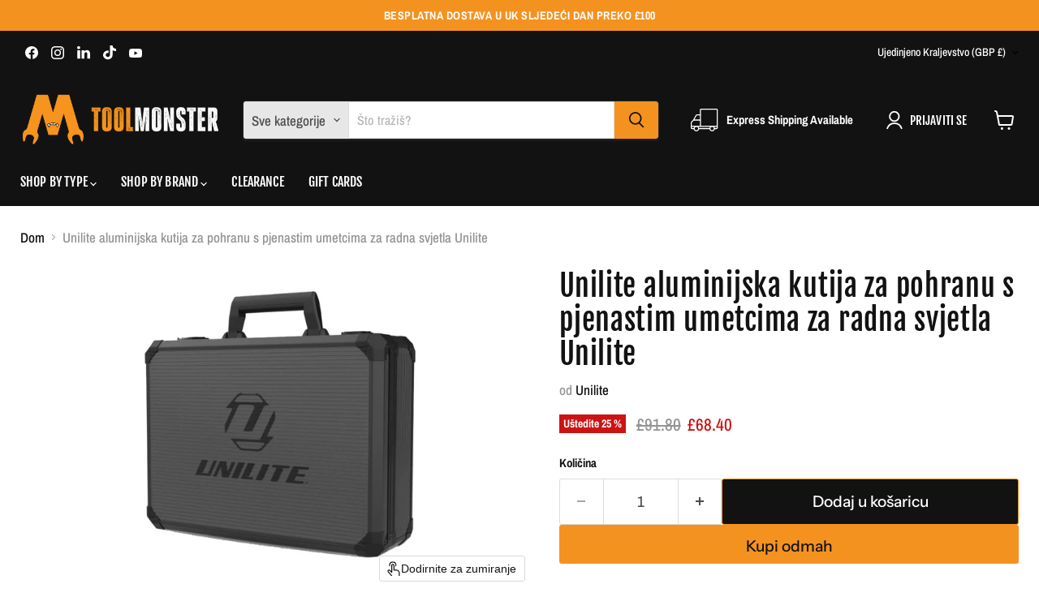

--- FILE ---
content_type: text/html; charset=utf-8
request_url: https://toolmonster.store/hr/collections/all/products/lighting-and-tool-lamps-case-sml?view=recently-viewed
body_size: 1814
content:










  
    
    








<div
  class="productgrid--item  imagestyle--medium    productitem--sale  productitem--emphasis  product-recently-viewed-card    show-actions--mobile"
  data-product-item
  data-product-quickshop-url="/hr/products/lighting-and-tool-lamps-case-sml"
  
    data-recently-viewed-card
  
>
  <div class="productitem" data-product-item-content>
    
    
    
    

    

    

    <div class="productitem__container">
      <div class="product-recently-viewed-card-time" data-product-handle="lighting-and-tool-lamps-case-sml">
      <button
        class="product-recently-viewed-card-remove"
        aria-label="close"
        data-remove-recently-viewed
      >
        


                                                                        <svg class="icon-remove "    aria-hidden="true"    focusable="false"    role="presentation"    xmlns="http://www.w3.org/2000/svg" width="10" height="10" viewBox="0 0 10 10" xmlns="http://www.w3.org/2000/svg">      <path fill="currentColor" d="M6.08785659,5 L9.77469752,1.31315906 L8.68684094,0.225302476 L5,3.91214341 L1.31315906,0.225302476 L0.225302476,1.31315906 L3.91214341,5 L0.225302476,8.68684094 L1.31315906,9.77469752 L5,6.08785659 L8.68684094,9.77469752 L9.77469752,8.68684094 L6.08785659,5 Z"></path>    </svg>                                              

      </button>
    </div>

      <div class="productitem__image-container">
        <a
          class="productitem--image-link"
          href="/hr/products/lighting-and-tool-lamps-case-sml"
          tabindex="-1"
          data-product-page-link
        >
          <figure
            class="productitem--image"
            data-product-item-image
            
          >
            
              
                
                

  
    <noscript data-rimg-noscript>
      <img
        
          src="//toolmonster.store/cdn/shop/products/FC9IhiQw_512x288.jpg?v=1762856896"
        

        alt="Unilite Aluminium Storage Case with Foam Inserts for Unilite Work Lights - Tool Monster"
        data-rimg="noscript"
        srcset="//toolmonster.store/cdn/shop/products/FC9IhiQw_512x288.jpg?v=1762856896 1x, //toolmonster.store/cdn/shop/products/FC9IhiQw_1024x576.jpg?v=1762856896 2x, //toolmonster.store/cdn/shop/products/FC9IhiQw_1536x864.jpg?v=1762856896 3x, //toolmonster.store/cdn/shop/products/FC9IhiQw_1597x899.jpg?v=1762856896 3.12x"
        class="productitem--image-alternate"
        
        
      >
    </noscript>
  

  <img
    
      src="//toolmonster.store/cdn/shop/products/FC9IhiQw_512x288.jpg?v=1762856896"
    
    alt="Unilite Aluminium Storage Case with Foam Inserts for Unilite Work Lights - Tool Monster"

    
      data-rimg="lazy"
      data-rimg-scale="1"
      data-rimg-template="//toolmonster.store/cdn/shop/products/FC9IhiQw_{size}.jpg?v=1762856896"
      data-rimg-max="1600x900"
      data-rimg-crop="false"
      
      srcset="data:image/svg+xml;utf8,<svg%20xmlns='http://www.w3.org/2000/svg'%20width='512'%20height='288'></svg>"
    

    class="productitem--image-alternate"
    
    
  >



  <div data-rimg-canvas></div>


              
              

  
    <noscript data-rimg-noscript>
      <img
        
          src="//toolmonster.store/cdn/shop/products/case-sml--unilite-work-light-case-1_512x320.jpg?v=1627058436"
        

        alt="Unilite Aluminium Storage Case with Foam Inserts for Unilite Work Lights - Tool Monster"
        data-rimg="noscript"
        srcset="//toolmonster.store/cdn/shop/products/case-sml--unilite-work-light-case-1_512x320.jpg?v=1627058436 1x, //toolmonster.store/cdn/shop/products/case-sml--unilite-work-light-case-1_1024x640.jpg?v=1627058436 2x, //toolmonster.store/cdn/shop/products/case-sml--unilite-work-light-case-1_1536x960.jpg?v=1627058436 3x"
        class="productitem--image-primary"
        
        
      >
    </noscript>
  

  <img
    
      src="//toolmonster.store/cdn/shop/products/case-sml--unilite-work-light-case-1_512x320.jpg?v=1627058436"
    
    alt="Unilite Aluminium Storage Case with Foam Inserts for Unilite Work Lights - Tool Monster"

    
      data-rimg="lazy"
      data-rimg-scale="1"
      data-rimg-template="//toolmonster.store/cdn/shop/products/case-sml--unilite-work-light-case-1_{size}.jpg?v=1627058436"
      data-rimg-max="1536x960"
      data-rimg-crop="false"
      
      srcset="data:image/svg+xml;utf8,<svg%20xmlns='http://www.w3.org/2000/svg'%20width='512'%20height='320'></svg>"
    

    class="productitem--image-primary"
    
    
  >



  <div data-rimg-canvas></div>


            

            



























  
  
  

  <span class="productitem__badge productitem__badge--sale"
    data-badge-sales
    
  >
    <span data-badge-sales-range>
      
        
          Uštedite <span data-price-percent-saved>25</span> %
        
      
    </span>
    <span data-badge-sales-single style="display: none;">
      
        Uštedite <span data-price-percent-saved></span> %
      
    </span>
  </span>

            <span class="visually-hidden">Unilite aluminijska kutija za pohranu s pjenastim umetcima za radna svjetla Unilite</span>
          </figure>
        </a>
      </div><div class="productitem--info">
        
          
        

        
          






























<div class="price productitem__price ">
  
    <div
      class="price__compare-at visible"
      data-price-compare-container
    >

      
        <span class="visually-hidden">Originalna cijena</span>
        <span class="money price__compare-at--single" data-price-compare>
          £91.80
        </span>
      
    </div>


    
      
      <div class="price__compare-at--hidden" data-compare-price-range-hidden>
        
          <span class="visually-hidden">Originalna cijena</span>
          <span class="money price__compare-at--min" data-price-compare-min>
            £91.80
          </span>
          -
          <span class="visually-hidden">Originalna cijena</span>
          <span class="money price__compare-at--max" data-price-compare-max>
            £91.80
          </span>
        
      </div>
      <div class="price__compare-at--hidden" data-compare-price-hidden>
        <span class="visually-hidden">Originalna cijena</span>
        <span class="money price__compare-at--single" data-price-compare>
          £91.80
        </span>
      </div>
    
  

  <div class="price__current price__current--emphasize price__current--on-sale" data-price-container>

    

    
      
      
        <span class="visually-hidden">Trenutna cijena</span>
      
      <span class="money" data-price>
        £68.40
      </span>
    
    
  </div>

  
    
    <div class="price__current--hidden" data-current-price-range-hidden>
      
        <span class="money price__current--min" data-price-min>£68.40</span>
        -
        <span class="money price__current--max" data-price-max>£68.40</span>
      
    </div>
    <div class="price__current--hidden" data-current-price-hidden>
      <span class="visually-hidden">Trenutna cijena</span>
      <span class="money" data-price>
        £68.40
      </span>
    </div>
  

  
    
    
    
    

    <div
      class="
        productitem__unit-price
        hidden
      "
      data-unit-price
    >
      <span class="productitem__total-quantity" data-total-quantity></span> | <span class="productitem__unit-price--amount money" data-unit-price-amount></span> / <span class="productitem__unit-price--measure" data-unit-price-measure></span>
    </div>
  

  
</div>


        

        <h2 class="productitem--title">
          <a href="/hr/products/lighting-and-tool-lamps-case-sml" data-product-page-link>
            Unilite aluminijska kutija za pohranu s pjenastim umetcima za radna svjetla Unilite
          </a>
        </h2>

        
          
            <span class="productitem--vendor">
              <a href="/hr/collections/vendors?q=Unilite" title="Unilite">Unilite</a>
            </span>
          
        

        

        
          

          
            
          
        

        
          <div class="productitem--description">
            <p> UniLite CASE-SML aluminijska kutija za pohranu s pjenastim umetcima za radna svjetla Unilite


 Ključne značajke i prednosti:



 Lagana torba za ...</p>

            
              <a
                href="/hr/products/lighting-and-tool-lamps-case-sml"
                class="productitem--link"
                data-product-page-link
              >
                Pogledajte sve detalje
              </a>
            
          </div>
        
      </div>

      
    </div>
  </div>

  
    <script type="application/json" data-quick-buy-settings>
      {
        "cart_redirection": false,
        "money_format": "£{{amount}}"
      }
    </script>
  
</div>


--- FILE ---
content_type: text/html; charset=utf-8
request_url: https://toolmonster.store/hr/search?view=preorderjson&q=handle:%22tool-monster-gift-card%22
body_size: 53519
content:
<!doctype html>
<html class="no-js no-touch" lang="hr">
  <head>
    <meta charset="utf-8">
    <meta http-equiv="x-ua-compatible" content="IE=edge">

    <link rel="preconnect" href="https://cdn.shopify.com">
    <link rel="preconnect" href="https://fonts.shopifycdn.com">
    <link rel="preconnect" href="https://v.shopify.com">
    <link rel="preconnect" href="https://cdn.shopifycloud.com">

<!-- Google Tag Manager -->
<script async crossorigin fetchpriority="high" src="/cdn/shopifycloud/importmap-polyfill/es-modules-shim.2.4.0.js"></script>
<script>(function(w,d,s,l,i){w[l]=w[l]||[];w[l].push({'gtm.start':
new Date().getTime(),event:'gtm.js'});var f=d.getElementsByTagName(s)[0],
j=d.createElement(s),dl=l!='dataLayer'?'&l='+l:'';j.async=true;j.src=
'https://www.googletagmanager.com/gtm.js?id='+i+dl;f.parentNode.insertBefore(j,f);
})(window,document,'script','dataLayer','GTM-NFMDL32M');</script>
<!-- End Google Tag Manager -->

    <title>Pretraživanje: 1 rezultat pronađen za &quot;handle:&quot;tool-monster-gift-card&quot;&quot; — Tool Monster</title>

    
      <meta name="description" content="Bringing global tool brands with high quality products to your door, from Knipex and Milwaukee, to Vessel and Klein. Worldwide Delivery.">
    

    
      <link rel="shortcut icon" href="//toolmonster.store/cdn/shop/files/TM_Favicon_32x32.png?v=1701270780" type="image/png">
    

    
      <link rel="canonical" href="https://toolmonster.store/hr/search?q=handle%3a%22tool-monster-gift-card%22" />
    

    <meta name="viewport" content="width=device-width">

    
    





<meta property="og:site_name" content="Tool Monster">
<meta property="og:url" content="https://toolmonster.store/hr/search?q=handle%3a%22tool-monster-gift-card%22">
<meta property="og:title" content="Pretraživanje: 1 rezultat pronađen za &quot;handle:&quot;tool-monster-gift-card&quot;&quot;">
<meta property="og:type" content="website">
<meta property="og:description" content="Bringing global tool brands with high quality products to your door, from Knipex and Milwaukee, to Vessel and Klein. Worldwide Delivery.">




    
    
    

    
    
    <meta
      property="og:image"
      content="https://toolmonster.store/cdn/shop/files/logo_0cb34249-4e39-4188-baa7-08918cef5463_1204x630.jpg?v=1630363593"
    />
    <meta
      property="og:image:secure_url"
      content="https://toolmonster.store/cdn/shop/files/logo_0cb34249-4e39-4188-baa7-08918cef5463_1204x630.jpg?v=1630363593"
    />
    <meta property="og:image:width" content="1204" />
    <meta property="og:image:height" content="630" />
    
    
    <meta property="og:image:alt" content="Social media image" />
  












<meta name="twitter:title" content="Pretraživanje: 1 rezultat pronađen za &quot;handle:&quot;tool-monster-gift-card&quot;&quot;">
<meta name="twitter:description" content="Bringing global tool brands with high quality products to your door, from Knipex and Milwaukee, to Vessel and Klein. Worldwide Delivery.">


    
    
    
      
      
      <meta name="twitter:card" content="summary_large_image">
    
    
    <meta
      property="twitter:image"
      content="https://toolmonster.store/cdn/shop/files/logo_0cb34249-4e39-4188-baa7-08918cef5463_1200x600_crop_center.jpg?v=1630363593"
    />
    <meta property="twitter:image:width" content="1200" />
    <meta property="twitter:image:height" content="600" />
    
    
    <meta property="twitter:image:alt" content="Social media image" />
  



    <link rel="preload" href="//toolmonster.store/cdn/fonts/fjalla_one/fjallaone_n4.262edaf1abaf5ed669f7ecd26fc3e24707a0ad85.woff2" as="font" crossorigin="anonymous">
    <link rel="preload" as="style" href="//toolmonster.store/cdn/shop/t/73/assets/theme.css?v=31982388405975523201768305372"><script type="importmap">
{
  "imports": {
    "element.base-media": "//toolmonster.store/cdn/shop/t/73/assets/element.base-media.js?v=61305152781971747521768305243",
    "element.image.parallax": "//toolmonster.store/cdn/shop/t/73/assets/element.image.parallax.js?v=59188309605188605141768305244",
    "element.model": "//toolmonster.store/cdn/shop/t/73/assets/element.model.js?v=101001098341450788491768305245",
    "element.quantity-selector": "//toolmonster.store/cdn/shop/t/73/assets/element.quantity-selector.js?v=68208048201360514121768305247",
    "element.text.rte": "//toolmonster.store/cdn/shop/t/73/assets/element.text.rte.js?v=28194737298593644281768305247",
    "element.video": "//toolmonster.store/cdn/shop/t/73/assets/element.video.js?v=47354384994497331701768305248",
    "es-module-shims": "//toolmonster.store/cdn/shop/t/73/assets/es-module-shims.min.js?v=3197203922110785981768305251",
    "is-land": "//toolmonster.store/cdn/shop/t/73/assets/is-land.min.js?v=92343381495565747271768305299",
    "lightbox": "//toolmonster.store/cdn/shop/t/73/assets/lightbox.js?v=116354114233759933611768305300",
    "product.gallery": "//toolmonster.store/cdn/shop/t/73/assets/product.gallery.js?v=169430556141423714401768305305",
    "section.slideshow": "//toolmonster.store/cdn/shop/t/73/assets/section.slideshow.js?v=176892809315355130961768305306",
    "util.events": "//toolmonster.store/cdn/shop/t/73/assets/util.events.js?v=163430142883111782711768305326",
    "util.misc": "//toolmonster.store/cdn/shop/t/73/assets/util.misc.js?v=117964846174238173191768305332",
    "util.resource-loader": "//toolmonster.store/cdn/shop/t/73/assets/util.resource-loader.js?v=81301169148003274841768305332",
    "utility.stylesheet": "//toolmonster.store/cdn/shop/t/73/assets/utility.stylesheet.js?v=115421978848924304161768305334",
    "vendor.drift-zoom": "//toolmonster.store/cdn/shop/t/73/assets/vendor.drift-zoom.js?v=58010873367620907491768305335",
    "vendor.in-view": "//toolmonster.store/cdn/shop/t/73/assets/vendor.in-view.js?v=126891093837844970591768305336",
    "vendor.photoswipe-ui-default": "//toolmonster.store/cdn/shop/t/73/assets/vendor.photoswipe-ui-default.min.js?v=60644649669025199041768305338",
    "vendor.photoswipe": "//toolmonster.store/cdn/shop/t/73/assets/vendor.photoswipe.min.js?v=169650331104647059261768305339",
    "vendor.swiper": "//toolmonster.store/cdn/shop/t/73/assets/vendor.swiper.js?v=76943365775285958891768305341"
  }
}
</script><script>
  if (!(HTMLScriptElement.supports && HTMLScriptElement.supports('importmap'))) {
    const el = document.createElement('script')
    el.async = true
    el.src = "//toolmonster.store/cdn/shop/t/73/assets/es-module-shims.min.js?v=3197203922110785981768305251"
    document.head.appendChild(el)
  }
</script>
<script type="module" src="//toolmonster.store/cdn/shop/t/73/assets/is-land.min.js?v=92343381495565747271768305299"></script>
<style data-shopify>:root {
    /* Core Sizes */
    --size-0-25: 0.0625rem; /* 1px */
    --size-0-5: 0.125rem; /* 2px */
    --size-1: 0.25rem; /* 4px */
    --size-1-5: 0.375rem; /* 6px */
    --size-2: 0.5rem; /* 8px */
    --size-2-5: 0.625rem; /* 10px */
    --size-3: 0.75rem; /* 12px */
    --size-3-5: 0.875rem; /* 14px */
    --size-4: 1rem; /* 16px */
    --size-4-5: 1.125rem; /* 18px */
    --size-5: 1.25rem; /* 20px */
    --size-5-5: 1.375rem; /* 22px */
    --size-6: 1.5rem; /* 24px */
    --size-6-5: 1.625rem; /* 26px */
    --size-7: 1.75rem; /* 28px */
    --size-7-5: 1.875rem; /* 30px */
    --size-8: 2rem; /* 32px */
    --size-8-5: 2.125rem; /* 34px */
    --size-9: 2.25rem; /* 36px */
    --size-9-5: 2.375rem; /* 38px */
    --size-10: 2.5rem; /* 40px */
    --size-11: 2.75rem; /* 44px */
    --size-12: 3rem; /* 48px */
    --size-14: 3.5rem; /* 56px */
    --size-16: 4rem; /* 64px */
    --size-18: 4.5rem; /* 72px */
    --size-20: 5rem; /* 80px */
    --size-24: 6rem; /* 96px */
    --size-28: 7rem; /* 112px */
    --size-32: 8rem; /* 128px */

    /* Text Sizes */
    --text-size-2: 0.5rem; /* 8px */
    --text-size-2-5: 0.625rem; /* 10px */
    --text-size-3: 0.75rem; /* 12px */
    --text-size-3-5: 0.875rem; /* 14px */
    --text-size-4: 1rem; /* 16px */
    --text-size-4-5: 1.125rem; /* 18px */
    --text-size-5: 1.25rem; /* 20px */
    --text-size-5-5: 1.375rem; /* 22px */
    --text-size-6: 1.5rem; /* 24px */
    --text-size-6-5: 1.625rem; /* 26px */
    --text-size-7: 1.75rem; /* 28px */
    --text-size-7-5: 1.875rem; /* 30px */
    --text-size-8: 2rem; /* 32px */
    --text-size-8-5: 2.125rem; /* 34px */
    --text-size-9: 2.25rem; /* 36px */
    --text-size-9-5: 2.375rem; /* 38px */
    --text-size-10: 2.5rem; /* 40px */
    --text-size-11: 2.75rem; /* 44px */
    --text-size-12: 3rem; /* 48px */
    --text-size-14: 3.5rem; /* 56px */
    --text-size-16: 4rem; /* 64px */
    --text-size-18: 4.5rem; /* 72px */
    --text-size-20: 5rem; /* 80px */
    --text-size-24: 6rem; /* 96px */
    --text-size-28: 7rem; /* 112px */
    --text-size-32: 8rem; /* 128px */

    /* Line */
    --line-size-none: 0px;
    --line-size-xs: 0.5px;
    --line-size-sm: 1px;
    --line-size-md: 2px;
    --line-size-lg: 4px;
    --line-size-xl: 8px;

    /* Gap */
    --gap-size-none: 0px;
    --gap-size-xs: 8px;
    --gap-size-sm: 16px;
    --gap-size-md: 32px;
    --gap-size-lg: 48px;
    --gap-size-xl: 64px;

    /* Radius */
    --radius-xs: 4px;
    --radius-sm: 8px;
    --radius-md: 12px;
    --radius-lg: 16px;
    --radius-xl: 24px;
    --radius-2xl: 32px;
    --radius-none: 0px;
    --radius-full: 999px;

    /* Dropshadow */
    --shadow-none: 0px 0px 0px 0px rgba(0, 0, 0, 0);
    --shadow-sm: 0px 1px 2px 0px rgba(0, 0, 0, 0.08);
    --shadow-md: 0px 2px 4px -1px rgba(0, 0, 0, 0.08);
    --shadow-lg: 0px 8px 16px -4px rgba(0, 0, 0, 0.08);
    --shadow-xl: 0px 16px 32px -6px rgba(0, 0, 0, 0.12);
    --shadow-2xl: 0px 16px 64px -12px rgba(0, 0, 0, 0.22);

    /* Font Weights */
    --font-weight-100: 100;
    --font-weight-200: 200;
    --font-weight-300: 300;
    --font-weight-400: 400;
    --font-weight-500: 500;
    --font-weight-600: 600;
    --font-weight-700: 700;
    --font-weight-800: 800;
    --font-weight-900: 900;

    /* Letter Spacings */
    --letter-space-2xs: -0.05em;
    --letter-space-xs: -0.03em;
    --letter-space-sm: -0.015em;
    --letter-space-md: 0em;
    --letter-space-lg: 0.015em;
    --letter-space-xl: 0.03em;
    --letter-space-2xl: 0.05em;
    --letter-space-3xl: 0.08em;
    --letter-space-4xl: 0.12em;

    /* Line Heights */
    --line-height-2xs: 0.9;
    --line-height-xs: 1;
    --line-height-sm: 1.1;
    --line-height-md: 1.2;
    --line-height-lg: 1.5;
    --line-height-xl: 1.7;
    --line-height-2xl: 2;

    /* Color Shades */
    --shade-0: 0%;
    --shade-4: 4%;
    --shade-8: 8%;
    --shade-12: 12%;
    --shade-16: 16%;
    --shade-20: 20%;
    --shade-30: 30%;
    --shade-40: 40%;
    --shade-50: 50%;
    --shade-60: 60%;
    --shade-70: 70%;
    --shade-80: 80%;
    --shade-90: 90%;
    --shade-100: 100%;
  }</style><style data-shopify>/* Root Variables */
  :root {
    --root-font-size: 16px;
    --root-color-primary: #000;
    --root-color-secondary: #fff;
  }

  /* Colors */
  :root {
    --color-primary: var(--root-color-primary);
    --color-secondary: var(--root-color-secondary);
    --color-focus: #4a9afc;
    --color-error: #ba4444;
    --color-price: var(--color-primary);
    --color-text-savings: var(--color-primary);
    --disabled-grey: #f6f6f6;
    --disabled-border: #b6b6b6;
    --disabled-grey-text: #b6b6b6;
    --success-green: #56ad6a;
    --success-green-bg: #ecfef0;
    --color-sticky-nav-links: #fff;
  }

  /* Body Font Stack */
  :root {
    --body-font-family: 'Arial';
    --body-font-family-fallback: 'sans-serif';
    --body-font-weight: var(--font-weight-400);
    --body-letter-spacing: var(--letter-space-md);
    --body-line-height: var(--line-height-md);
    --body-text-transform: none;
    --body-lg-font-size: var(--text-size-4);
    --body-md-font-size: var(--text-size-3-5);
    --body-sm-font-size: var(--text-size-3);
    --body-xs-font-size: var(--text-size-2-5);

    @media screen and (min-width: 769px) {
      --body-lg-font-size: var(--text-size-4-5);
      --body-md-font-size: var(--text-size-4);
      --body-sm-font-size: var(--text-size-3-5);
      --body-xs-font-size: var(--text-size-3);
    }
  }

  /* Heading Font Stack */
  :root {
    --heading-font-family: 'Arial';
    --heading-font-family-fallback: 'sans-serif';
    --heading-font-weight: var(--font-weight-700);
    --heading-letter-spacing: var(--letter-space-md);

    --heading-2xl-line-height: var(--line-height-md);
    --heading-xl-line-height: var(--line-height-md);
    --heading-lg-line-height: var(--line-height-md);
    --heading-md-line-height: var(--line-height-md);
    --heading-sm-line-height: var(--line-height-md);
    --heading-xs-line-height: var(--line-height-md);

    --heading-2xl-font-size: var(--text-size-12);
    --heading-xl-font-size: var(--text-size-8);
    --heading-lg-font-size: var(--text-size-6);
    --heading-md-font-size: var(--text-size-5);
    --heading-sm-font-size: var(--text-size-4-5);
    --heading-xs-font-size: var(--text-size-4);

    @media screen and (min-width: 769px) {
      --heading-2xl-font-size: var(--text-size-16);
      --heading-xl-font-size: var(--text-size-12);
      --heading-lg-font-size: var(--text-size-8);
      --heading-md-font-size: var(--text-size-6);
      --heading-sm-font-size: var(--text-size-5);
      --heading-xs-font-size: var(--text-size-4-5);
    }
  }

  /* Accent Font Stack */
  :root {
    --accent-font-family: 'Arial';
    --accent-font-family-fallback: 'sans-serif';
    --accent-font-weight: var(--font-weight-400);
    --accent-letter-spacing: var(--letter-space-4xl);
    --accent-line-height: var(--line-height-md);
    --accent-text-transform: uppercase;
  }

  /* ==================================================================== */
  /* OLD CSS VARIABLES THAT NEEDS TO 🔥 */
  /* ==================================================================== */
  :root {
    --z-index-modal: 30;
    --z-index-toolbar: 7;
    --z-index-header: 6;
    --z-index-header-submenu: 7;
    --z-index-header-bottom-row: 3;
    --z-index-header-drawers: 5;
    --z-index-header-drawers-mobile: 3;
    --z-index-header-search: 7;
    --z-index-loader: 4;
    --z-index-header-search-overlay: 1;
    --url-ico-select: url(//toolmonster.store/cdn/shop/t/73/assets/ico-select.svg);
    --url-swirl-svg: url(//toolmonster.store/cdn/shop/t/73/assets/swirl.svg);
    --header-padding-bottom: 0;
    --gutter: 30px;
    --page-width: 1500px;
    --page-width-narrow: 1000px;
    --page-width-gutter-small: 17px;
    --grid-gutter: 22px;
    --grid-gutter-small: 16px;
    --slide-curve: 0.25s cubic-bezier(0.165, 0.84, 0.44, 1);
    --drawer-box-shadow: 0 10px 25px rgba(0, 0, 0, 0.15);
    --product-grid-margin: 10px;
    --product-grid-padding: 12px;
    --product-radius: 10px;
    --page-top-padding: 35px;
    --page-narrow: 780px;
    --page-width-padding: 40px;
    --grid-gutter: 22px;
    --index-section-padding: 60px;
    --section-header-bottom: 40px;
    --size-chart-margin: 30px 0;
    --size-chart-icon-margin: 5px;
    --newsletter-reminder-padding: 20px 30px 20px 25px;
    --text-frame-margin: 10px;
    --desktop-menu-chevron-size: 10px;
    --site-nav-item-padding: 20px;
    --site-nav-item-padding-top-bottom: 16px;
    --site-nav-icon-padding: 12px;
  }

  @media screen and (max-width: 768px) {
    :root {
      --page-top-padding: 15px;
      --page-narrow: 330px;
      --page-width-padding: 17px;
      --grid-gutter: 16px;
      --index-section-padding: 40px;
      --section-header-bottom: 25px;
      --text-frame-margin: 7px;
    }
  }</style>
<style data-shopify>:root {
    --text-size-scale-n-4: var(--text-size-2); /* 8px */
    --text-size-scale-n-3: var(--text-size-2-5); /* 10px */
    --text-size-scale-n-2: var(--text-size-3); /* 12px */
    --text-size-scale-n-1: var(--text-size-3-5); /* 14px */
    --text-size-scale-n0: var(--text-size-4); /* 16px */
    --text-size-scale-n1: var(--text-size-4-5); /* 18px */
    --text-size-scale-n2: var(--text-size-5); /* 20px */
    --text-size-scale-n3: var(--text-size-6); /* 24px */
    --text-size-scale-n4: var(--text-size-6-5); /* 26px */
    --text-size-scale-n5: var(--text-size-7); /* 28px */
    --text-size-scale-n6: var(--text-size-8); /* 32px */
    --text-size-scale-n7: var(--text-size-9); /* 36px */
    --text-size-scale-n8: var(--text-size-10); /* 40px */
    --text-size-scale-n9: var(--text-size-12); /* 48px */
    --text-size-scale-n10: var(--text-size-14); /* 56px */
    --text-size-scale-n11: var(--text-size-16); /* 64px */
    --text-size-scale-n12: var(--text-size-18); /* 72px */
    --text-size-scale-n13: var(--text-size-20); /* 80px */
    --text-size-scale-n14: var(--text-size-24); /* 96px */

    --font-weight-scale-n-3: var(--font-weight-100);
    --font-weight-scale-n-2: var(--font-weight-200);
    --font-weight-scale-n-1: var(--font-weight-300);
    --font-weight-scale-n0: var(--font-weight-400);
    --font-weight-scale-n1: var(--font-weight-500);
    --font-weight-scale-n2: var(--font-weight-600);
    --font-weight-scale-n3: var(--font-weight-700);
    --font-weight-scale-n4: var(--font-weight-800);
    --font-weight-scale-n5: var(--font-weight-900);

    --letter-spacing-scale-n-3: var(--letter-space-2xs);
    --letter-spacing-scale-n-2: var(--letter-space-xs);
    --letter-spacing-scale-n-1: var(--letter-space-sm);
    --letter-spacing-scale-n0: var(--letter-space-md);
    --letter-spacing-scale-n1: var(--letter-space-lg);
    --letter-spacing-scale-n2: var(--letter-space-xl);
    --letter-spacing-scale-n3: var(--letter-space-2xl);
    --letter-spacing-scale-n4: var(--letter-space-3xl);
    --letter-spacing-scale-n5: var(--letter-space-4xl);

    --line-height-scale-n-3: var(--line-height-2xs);
    --line-height-scale-n-2: var(--line-height-xs);
    --line-height-scale-n-1: var(--line-height-sm);
    --line-height-scale-n0: var(--line-height-md);
    --line-height-scale-n1: var(--line-height-lg);
    --line-height-scale-n2: var(--line-height-xl);
    --line-height-scale-n3: var(--line-height-2xl);

    /* Body Font Scales */--body-letter-spacing: var(--letter-spacing-scale-n0);--body-line-height: var(--line-height-scale-n1);--body-lg-font-size: var(--text-size-scale-n0);
      --body-md-font-size: var(--text-size-scale-n-1);
      --body-sm-font-size: var(--text-size-scale-n-2);
      --body-xs-font-size: var(--text-size-scale-n-3);/* Heading Font Scales */--heading-letter-spacing: var(--letter-spacing-scale-n0);--heading-line-height: var(--line-height-scale-n0);/* Accent Font Scales */@media screen and (min-width: 769px) {
      /* Body Font Desktop Sizes */--body-lg-font-size: var(--text-size-scale-n1);
        --body-md-font-size: var(--text-size-scale-n0);
        --body-sm-font-size: var(--text-size-scale-n-1);
        --body-xs-font-size: var(--text-size-scale-n-2);/* Heading Desktop Font Sizes */--heading-2xl-font-size: max(var(--text-size-scale-n11), var(--body-md-font-size));
        --heading-xl-font-size: max(var(--text-size-scale-n9), var(--body-md-font-size));
        --heading-lg-font-size: max(var(--text-size-scale-n6), var(--body-md-font-size));
        --heading-md-font-size: max(var(--text-size-scale-n3), var(--body-md-font-size));
        --heading-sm-font-size: max(var(--text-size-scale-n2), var(--body-md-font-size));
        --heading-xs-font-size: max(var(--text-size-scale-n1), var(--body-md-font-size));}
  }</style>
<style data-shopify>:root {
    

    
  }

  

  

  /* LEGACY TOKENS THAT WE NEED TO KILLLLLLLLLLLLL */
  /* --------------------------------------------- */

  :root {
    /* Fixed colors */
    --color-price: ;
    --color-text-savings: ;

    /* TODO: Move to component that uses this */
    --color-button-primary: #000; /* TODO: Remove this */
    --color-button-primary-light: #1a1a1a; /* TODO: Remove this */
    --color-button-primary-dim: #000000; /* TODO: Remove this */
    --color-button-primary-text: #121212; /* TODO: Remove this */

    --color-sale-tag: ;
    --color-sale-tag-text: ;
  }</style><style data-shopify>
  :root {
    

    --color-background: #fff;
    --color-background-alpha-0: rgba(255, 255, 255, 0);
    --color-background-alpha-90: rgba(255, 255, 255, 0.9);

    /* Typography */
    
    
    --color-headings: #1d1d1d;
    --color-text: #1d1d1d;

    --color-text-05: #f4f4f4;
    --color-text-05-alpha-0: rgba(244, 244, 244, 0);

    --color-text-hover: #1d1d1d;
    --color-text-light: #1d1d1d;
    --color-links: #046e82;
    --color-link-hover: #1d1d1d;

    /* Products */
    --color-products-in-stock: #268c0b;
    --color-products-low-stock: #cc1313;
    --color-products-no-stock: #121212;

    /* Buttons */
    
    

    --color-button-text: #ffffff;
    --color-button-background: #f04f36;
    --color-button-background-hover: #f2614a;

    --color-button-background-focus: #dddddd;
    --color-button-disable: #939393;

    --color-button-secondary-text: #f04f36;
    --color-button-secondary-background: #ffffff;
    --color-button-secondary-background-hover: #ffffff;
    --color-button-secondary-background-focus: #e6e6e6;
    --color-button-secondary-border: #dddddd;
    --color-button-secondary-border-hover: #c7c7c7;

    --button-primary-text-color: #ffffff;
    --button-primary-text-color-highlight: #ffffff;
    --button-primary-bg-color: #000000;
    --button-primary-bg-color-highlight: #606060;
    --button-primary-border-color: rgba(0,0,0,0);
    --button-primary-border-color-highlight: rgba(0,0,0,0);

    --button-secondary-text-color: #000000;
    --button-secondary-text-color-highlight: #ffffff;
    --button-secondary-bg-color: rgba(0,0,0,0);
    --button-secondary-bg-color-highlight: #000000;
    --button-secondary-border-color: #000000;
    --button-secondary-border-color-highlight: #000000;

    --button-link-text-color: #000000;
    --button-link-text-color-highlight: #ccc;

    /* Header */
    --color-header-text: #1d1d1d;
    --color-header-background: #fff;

    /* Forms */
    
    --color-input-text: #4d4d4d;

    --color-input-text-hover: #dddddd;

    --color-input-background: #fff;
    --color-input-background-hover: #f4f4f4;

    --color-input-border: #dddddd;
    --color-input-border-alpha-25: rgba(221, 221, 221, 0.25);


    --color-input-border-morph-2: #c7c7c7;
    --color-input-border-morph-4: #b1b1b1;
    --color-input-border-morph-10: #858585;
    --color-input-border-morph-12: #767676;

    --color-input-border-hover: #c7c7c7;

    --color-product-sale-accent: #f04f36;
    --color-product-review-star: #ffab41;

    /* Footer */
    --color-footer-text: #1d1d1d;

    --color-footer-background: #f5f3ed;


    --color-footer-link: #3c3c3c;
    --color-footer-color-alt: rgba(29, 29, 29, 0.8);
    --color-additional-accent: rgba(29, 29, 29, 0.5);

    /* Placeholders */
    --color-placeholder-background: #ededed;
    --color-placeholder-fill: #b0b0b0;

    /* General */
    
    
    
    --color-black: #000;
    --color-white: #fff;

    --color-border: #808080;
    --color-border-modify: rgba(128, 128, 128, 0.3);
    --color-border-less-soft: rgba(0, 0, 0, 0.25);
    --color-border-soft: rgba(0, 0, 0, 0.15);
    --color-border-softer: rgba(0, 0, 0, 0.1);


    --color-overlay-background: Liquid error (snippets/head.styles.legacy-settings-color line 118): Alpha must be a float between 0 and 1;


    --color-background-8: #ededed;
    --color-background-4: #f6f6f6;

    --color-background-light: #f2f2f2;
    --color-search-category-background: #e8e8e8;

    --color-box-shadow-border: rgba(128, 128, 128, 0.16);
    --color-box-shadow-shadow: rgba(128, 128, 128, 0.11);
    --color-box-shadow-border-focused: rgba(128, 128, 128, 0.5);
    --color-box-shadow-shadow-focused: rgba(128, 128, 128, 0.5);

    --color-box-shadow-shadow-headings: rgba(128, 128, 128, 0.05);

    --color-error: #f05d5d;
    --color-success: #51a551;
    --color-warning: #dfa354;
    --color-highlight: #fffbd9;
    --color-notice: --color-text;
    --color-sale: --color-product-sale-accent;
    --color-star: --color-product-review-star;
    --color-star-empty: #8e8e8e;

    --color-facebook: #425dab;
    --color-x: #000;
    --color-pinterest: #bd1c1c;
    --color-linkedin: #0077B5;
  }
</style>
<style data-shopify>:root {
    --heading-font-family: 'Open Sans', sans-serif;
    --heading-font-weight: 400;
    --heading-letter-spacing: 0px;
    --body-font-family: 'Open Sans', sans-serif;

    --heading-font-style: normal;
    --subheading-font-family: 'Open Sans', sans-serif;
    --button-font-family: 'Open Sans', sans-serif;

    /* Font sizes */
    --heading-xl-font-size: 40px;
    --heading-lg-font-size: 20px;
    --body-md-font-size: 15px;

    --button-primary-font-size: 1rem;
    --button-primary-line-height: inherit;

    --button-secondary-font-size: 1rem;
    --button-secondary-line-height: inherit;

    --button-link-style-font-size: 1rem;
    --button-link-style-line-height: inherit;

    --heading-responsive: 1;
    --subheading-responsive: 1;

    /* Button styles */
    --button-font-weight: 700;
    --button-font-style: normal;
    --button-letter-spacing: 0px;
    --button-transition-speed: 0.3s;
    --button-font-capitalization: none;

    --button-primary-border-radius: 0px;
    --button-secondary-border-radius: 0px;
    --button-link-underline-thickness: 1px;
    --button-link-underline-style: solid;
  }</style>
<style-sheet name="vendor.flickity.css" remove-duplicate="true" load="async" style="display: none;"><link href="//toolmonster.store/cdn/shop/t/73/assets/vendor.flickity.css?v=168134560433028609901768305336" rel="preload" as="style" onload="this.rel='stylesheet'">
<script type="module" src="//toolmonster.store/cdn/shop/t/73/assets/utility.stylesheet.js?v=115421978848924304161768305334"></script></style-sheet>

<style-sheet name="vendor.swiper.css" remove-duplicate="true" load="async" style="display: none;"><link href="//toolmonster.store/cdn/shop/t/73/assets/vendor.swiper.css?v=103091539061108917781768305340" rel="preload" as="style" onload="this.rel='stylesheet'">
<script type="module" src="//toolmonster.store/cdn/shop/t/73/assets/utility.stylesheet.js?v=115421978848924304161768305334"></script></style-sheet>



<style data-shopify>
  :root {
    /* Backgrounds */
    
    

    --color-background: 
      
rgb(255, 255, 255)
    ;
    --color-background-alpha-0: rgba(255, 255, 255, 0);
    --color-background-alpha-90: rgba(255, 255, 255, 0.9);

    /* Typography */
    --color-headings: #121212;
    --color-text: #121212;

    --color-text-05: #f3f3f3;
    --color-text-05-alpha-0: rgba(243, 243, 243, 0);

    
    

    
    
    
    

    --color-text-hover: 
      
#2f2f2f
    ;
    --color-text-light: #949494;
    --color-links: #121212;

    
    
    

    --color-link-hover: 
      
#232323
    ;

    /* Products */
    --color-products-in-stock: #268c0b;
    --color-products-low-stock: #cc1313;
    --color-products-no-stock: #121212;

    /* Buttons */
    --color-button-text: #121212;
    --color-button-background: #f49220;
    --color-button-background-hover: rgb(245, 157, 54);

    
    

    --color-button-background-focus: 
      
#f3880d
    ;
    --color-button-disable: #8a8a8a;

    --color-button-secondary-text: #ffffff;
    --color-button-secondary-background: #121212;
    --color-button-secondary-background-hover: rgb(65, 65, 65);

    
    

    --color-button-secondary-background-focus: 
      
#1d1d1d
    ;
    --color-button-secondary-border: #f49220;

    
    

    --color-button-secondary-border-hover: 
      
#f3880d
    ;

    /* Header */
    --color-header-text: #ffffff;

    
    

    --color-header-background: 
      
rgb(18, 18, 18)
    ;

    /* Forms */
    --color-input-text: #4d4d4d;

    
    

    --color-input-text-hover: 
      
#434343
    ;

    --color-input-background: #ffffff;
    --color-input-background-hover: #f3f3f3;

    --color-input-border: #dddddd;
    --color-input-border-alpha-25: rgba(221, 221, 221, 0.25);

    

    
    

    
    

    
    

    
    

    --color-input-border-morph-2: 
      
#cecece
    ;
    --color-input-border-morph-4: 
      
#bebebe
    ;
    --color-input-border-morph-10: 
      
#919191
    ;
    --color-input-border-morph-12: 
      
#818181
    ;

    --color-input-border-hover: 
      
#cecece
    ;

    --color-product-sale-accent: #cc1313;
    --color-product-review-star: #121212;

    /* Footer */
    --color-footer-text: #f49220;

    
    

    --color-footer-background: 
      
rgb(18, 18, 18)
    ;

    
    

    --color-footer-link: 
      
#f3880d
    ;
    --color-footer-color-alt: rgba(244, 146, 32, 0.8);
    --color-additional-accent: rgba(244, 146, 32, 0.5);

    /* Placeholders */
    --color-placeholder-background: #ececec;
    --color-placeholder-fill: #acacac;

    /* General */
    
    

    --color-black: #000;
    --color-white: #fff;

    
    
    
    

    
    

    --color-border: rgb(128, 128, 128);
    --color-border-modify: rgba(128, 128, 128, 0.3);
    --color-border-less-soft: rgba(0, 0, 0, 0.25);
    --color-border-soft: rgba(0, 0, 0, 0.15);
    --color-border-softer: rgba(0, 0, 0, 0.1);

    

    --color-overlay-background: rgba(18, 18, 18, 0.0);

    

    --color-background-8: #ececec;
    --color-background-4: #f6f6f6;

    --color-background-light: #f3f3f3;
    --color-search-category-background: #e7e7e7;

    --color-box-shadow-border: rgba(128, 128, 128, 0.16);
    --color-box-shadow-shadow: rgba(128, 128, 128, 0.11);
    --color-box-shadow-border-focused: rgba(128, 128, 128, 0.5);
    --color-box-shadow-shadow-focused: rgba(128, 128, 128, 0.5);

    --color-box-shadow-shadow-headings: rgba(128, 128, 128, 0.05);

    --color-error: #f05d5d;
    --color-success: #51a551;
    --color-warning: #dfa354;
    --color-highlight: #fffbd9;
    --color-notice: --color-text;
    --color-sale: --color-product-sale-accent;
    --color-star: --color-product-review-star;
    --color-star-empty: #898989;

    --color-facebook: #425dab;
    --color-x: #000;
    --color-pinterest: #bd1c1c;
    --color-linkedin: #0077B5;
  }
</style>

<style data-shopify>:root {
    /* Override heading font stack with empire legacy settings */
    --heading-font-family: "Fjalla One",sans-serif;
    --heading-font-scale: 1.2;
    --heading-font-weight: 400;
    --heading-font-style: normal;
    --heading-font-capitalization: initial;
    --heading-letter-spacing: 0.02em;
    --subheading-font-family: 'Nunito Sans', sans-serif;
    --button-font-family: "Instrument Sans",sans-serif;
    --button-font-weight: 500;
    --button-font-style: normal;
    --button-font-capitalization: initial;
    --button-letter-spacing: 0.0em;

    --heading-responsive: 1;
    --subheading-responsive: 1;
    --body-font-family: "Archivo Narrow";
  }</style><script>window.performance && window.performance.mark && window.performance.mark('shopify.content_for_header.start');</script><meta name="facebook-domain-verification" content="8mbyjpxq5sbvy6kpzo4a9jr3oefjyj">
<meta name="facebook-domain-verification" content="z8u7b8s6vlymk35qath67u3sf81n0f">
<meta name="google-site-verification" content="YbozYamSJYSq6BSzl52vD-0xUG88ZVxa4x66Q9KBq5U">
<meta id="shopify-digital-wallet" name="shopify-digital-wallet" content="/51233652923/digital_wallets/dialog">
<meta name="shopify-checkout-api-token" content="9324e1298c5849cfb12f39ffa2c495ee">
<link rel="alternate" hreflang="x-default" href="https://toolmonster.store/search?q=handle%3A%22tool-monster-gift-card%22">
<link rel="alternate" hreflang="en" href="https://toolmonster.store/search?q=handle%3A%22tool-monster-gift-card%22">
<link rel="alternate" hreflang="da" href="https://toolmonster.store/da/search?q=handle%3A%22tool-monster-gift-card%22">
<link rel="alternate" hreflang="de" href="https://toolmonster.store/de/search?q=handle%3A%22tool-monster-gift-card%22">
<link rel="alternate" hreflang="el" href="https://toolmonster.store/el/search?q=handle%3A%22tool-monster-gift-card%22">
<link rel="alternate" hreflang="es" href="https://toolmonster.store/es/search?q=handle%3A%22tool-monster-gift-card%22">
<link rel="alternate" hreflang="fr" href="https://toolmonster.store/fr/search?q=handle%3A%22tool-monster-gift-card%22">
<link rel="alternate" hreflang="nl" href="https://toolmonster.store/nl/search?q=handle%3A%22tool-monster-gift-card%22">
<link rel="alternate" hreflang="hr" href="https://toolmonster.store/hr/search?q=handle%3A%22tool-monster-gift-card%22">
<link rel="alternate" hreflang="it" href="https://toolmonster.store/it/search?q=handle%3A%22tool-monster-gift-card%22">
<link rel="alternate" hreflang="en-AT" href="https://toolmonster.store/en-eu/search?q=handle%3A%22tool-monster-gift-card%22">
<link rel="alternate" hreflang="en-BE" href="https://toolmonster.store/en-eu/search?q=handle%3A%22tool-monster-gift-card%22">
<link rel="alternate" hreflang="en-BG" href="https://toolmonster.store/en-eu/search?q=handle%3A%22tool-monster-gift-card%22">
<link rel="alternate" hreflang="en-HR" href="https://toolmonster.store/en-eu/search?q=handle%3A%22tool-monster-gift-card%22">
<link rel="alternate" hreflang="en-CZ" href="https://toolmonster.store/en-eu/search?q=handle%3A%22tool-monster-gift-card%22">
<link rel="alternate" hreflang="en-DK" href="https://toolmonster.store/en-eu/search?q=handle%3A%22tool-monster-gift-card%22">
<link rel="alternate" hreflang="en-EE" href="https://toolmonster.store/en-eu/search?q=handle%3A%22tool-monster-gift-card%22">
<link rel="alternate" hreflang="en-FI" href="https://toolmonster.store/en-eu/search?q=handle%3A%22tool-monster-gift-card%22">
<link rel="alternate" hreflang="en-FR" href="https://toolmonster.store/en-eu/search?q=handle%3A%22tool-monster-gift-card%22">
<link rel="alternate" hreflang="en-DE" href="https://toolmonster.store/en-eu/search?q=handle%3A%22tool-monster-gift-card%22">
<link rel="alternate" hreflang="en-GR" href="https://toolmonster.store/en-eu/search?q=handle%3A%22tool-monster-gift-card%22">
<link rel="alternate" hreflang="en-GG" href="https://toolmonster.store/en-eu/search?q=handle%3A%22tool-monster-gift-card%22">
<link rel="alternate" hreflang="en-HU" href="https://toolmonster.store/en-eu/search?q=handle%3A%22tool-monster-gift-card%22">
<link rel="alternate" hreflang="en-IS" href="https://toolmonster.store/en-eu/search?q=handle%3A%22tool-monster-gift-card%22">
<link rel="alternate" hreflang="en-IT" href="https://toolmonster.store/en-eu/search?q=handle%3A%22tool-monster-gift-card%22">
<link rel="alternate" hreflang="en-JE" href="https://toolmonster.store/en-eu/search?q=handle%3A%22tool-monster-gift-card%22">
<link rel="alternate" hreflang="en-LV" href="https://toolmonster.store/en-eu/search?q=handle%3A%22tool-monster-gift-card%22">
<link rel="alternate" hreflang="en-LT" href="https://toolmonster.store/en-eu/search?q=handle%3A%22tool-monster-gift-card%22">
<link rel="alternate" hreflang="en-LU" href="https://toolmonster.store/en-eu/search?q=handle%3A%22tool-monster-gift-card%22">
<link rel="alternate" hreflang="en-NL" href="https://toolmonster.store/en-eu/search?q=handle%3A%22tool-monster-gift-card%22">
<link rel="alternate" hreflang="en-NO" href="https://toolmonster.store/en-eu/search?q=handle%3A%22tool-monster-gift-card%22">
<link rel="alternate" hreflang="en-PL" href="https://toolmonster.store/en-eu/search?q=handle%3A%22tool-monster-gift-card%22">
<link rel="alternate" hreflang="en-PT" href="https://toolmonster.store/en-eu/search?q=handle%3A%22tool-monster-gift-card%22">
<link rel="alternate" hreflang="en-RO" href="https://toolmonster.store/en-eu/search?q=handle%3A%22tool-monster-gift-card%22">
<link rel="alternate" hreflang="en-RS" href="https://toolmonster.store/en-eu/search?q=handle%3A%22tool-monster-gift-card%22">
<link rel="alternate" hreflang="en-SK" href="https://toolmonster.store/en-eu/search?q=handle%3A%22tool-monster-gift-card%22">
<link rel="alternate" hreflang="en-SI" href="https://toolmonster.store/en-eu/search?q=handle%3A%22tool-monster-gift-card%22">
<link rel="alternate" hreflang="en-ES" href="https://toolmonster.store/en-eu/search?q=handle%3A%22tool-monster-gift-card%22">
<link rel="alternate" hreflang="en-SE" href="https://toolmonster.store/en-eu/search?q=handle%3A%22tool-monster-gift-card%22">
<link rel="alternate" hreflang="en-CH" href="https://toolmonster.store/en-eu/search?q=handle%3A%22tool-monster-gift-card%22">
<script async="async" src="/checkouts/internal/preloads.js?locale=hr-GB"></script>
<link rel="preconnect" href="https://shop.app" crossorigin="anonymous">
<script async="async" src="https://shop.app/checkouts/internal/preloads.js?locale=hr-GB&shop_id=51233652923" crossorigin="anonymous"></script>
<script id="apple-pay-shop-capabilities" type="application/json">{"shopId":51233652923,"countryCode":"GB","currencyCode":"GBP","merchantCapabilities":["supports3DS"],"merchantId":"gid:\/\/shopify\/Shop\/51233652923","merchantName":"Tool Monster","requiredBillingContactFields":["postalAddress","email","phone"],"requiredShippingContactFields":["postalAddress","email","phone"],"shippingType":"shipping","supportedNetworks":["visa","maestro","masterCard","amex","discover","elo"],"total":{"type":"pending","label":"Tool Monster","amount":"1.00"},"shopifyPaymentsEnabled":true,"supportsSubscriptions":true}</script>
<script id="shopify-features" type="application/json">{"accessToken":"9324e1298c5849cfb12f39ffa2c495ee","betas":["rich-media-storefront-analytics"],"domain":"toolmonster.store","predictiveSearch":true,"shopId":51233652923,"locale":"hr"}</script>
<script>var Shopify = Shopify || {};
Shopify.shop = "tool-monster.myshopify.com";
Shopify.locale = "hr";
Shopify.currency = {"active":"GBP","rate":"1.0"};
Shopify.country = "GB";
Shopify.theme = {"name":"TM | Empire Updated Version [13\/01\/26]","id":189575037311,"schema_name":"Empire","schema_version":"12.2.1","theme_store_id":838,"role":"main"};
Shopify.theme.handle = "null";
Shopify.theme.style = {"id":null,"handle":null};
Shopify.cdnHost = "toolmonster.store/cdn";
Shopify.routes = Shopify.routes || {};
Shopify.routes.root = "/hr/";</script>
<script type="module">!function(o){(o.Shopify=o.Shopify||{}).modules=!0}(window);</script>
<script>!function(o){function n(){var o=[];function n(){o.push(Array.prototype.slice.apply(arguments))}return n.q=o,n}var t=o.Shopify=o.Shopify||{};t.loadFeatures=n(),t.autoloadFeatures=n()}(window);</script>
<script>
  window.ShopifyPay = window.ShopifyPay || {};
  window.ShopifyPay.apiHost = "shop.app\/pay";
  window.ShopifyPay.redirectState = "pending";
</script>
<script id="shop-js-analytics" type="application/json">{"pageType":"search"}</script>
<script defer="defer" async type="module" src="//toolmonster.store/cdn/shopifycloud/shop-js/modules/v2/client.init-shop-cart-sync_C5BV16lS.en.esm.js"></script>
<script defer="defer" async type="module" src="//toolmonster.store/cdn/shopifycloud/shop-js/modules/v2/chunk.common_CygWptCX.esm.js"></script>
<script type="module">
  await import("//toolmonster.store/cdn/shopifycloud/shop-js/modules/v2/client.init-shop-cart-sync_C5BV16lS.en.esm.js");
await import("//toolmonster.store/cdn/shopifycloud/shop-js/modules/v2/chunk.common_CygWptCX.esm.js");

  window.Shopify.SignInWithShop?.initShopCartSync?.({"fedCMEnabled":true,"windoidEnabled":true});

</script>
<script>
  window.Shopify = window.Shopify || {};
  if (!window.Shopify.featureAssets) window.Shopify.featureAssets = {};
  window.Shopify.featureAssets['shop-js'] = {"shop-cart-sync":["modules/v2/client.shop-cart-sync_ZFArdW7E.en.esm.js","modules/v2/chunk.common_CygWptCX.esm.js"],"init-fed-cm":["modules/v2/client.init-fed-cm_CmiC4vf6.en.esm.js","modules/v2/chunk.common_CygWptCX.esm.js"],"shop-button":["modules/v2/client.shop-button_tlx5R9nI.en.esm.js","modules/v2/chunk.common_CygWptCX.esm.js"],"shop-cash-offers":["modules/v2/client.shop-cash-offers_DOA2yAJr.en.esm.js","modules/v2/chunk.common_CygWptCX.esm.js","modules/v2/chunk.modal_D71HUcav.esm.js"],"init-windoid":["modules/v2/client.init-windoid_sURxWdc1.en.esm.js","modules/v2/chunk.common_CygWptCX.esm.js"],"shop-toast-manager":["modules/v2/client.shop-toast-manager_ClPi3nE9.en.esm.js","modules/v2/chunk.common_CygWptCX.esm.js"],"init-shop-email-lookup-coordinator":["modules/v2/client.init-shop-email-lookup-coordinator_B8hsDcYM.en.esm.js","modules/v2/chunk.common_CygWptCX.esm.js"],"init-shop-cart-sync":["modules/v2/client.init-shop-cart-sync_C5BV16lS.en.esm.js","modules/v2/chunk.common_CygWptCX.esm.js"],"avatar":["modules/v2/client.avatar_BTnouDA3.en.esm.js"],"pay-button":["modules/v2/client.pay-button_FdsNuTd3.en.esm.js","modules/v2/chunk.common_CygWptCX.esm.js"],"init-customer-accounts":["modules/v2/client.init-customer-accounts_DxDtT_ad.en.esm.js","modules/v2/client.shop-login-button_C5VAVYt1.en.esm.js","modules/v2/chunk.common_CygWptCX.esm.js","modules/v2/chunk.modal_D71HUcav.esm.js"],"init-shop-for-new-customer-accounts":["modules/v2/client.init-shop-for-new-customer-accounts_ChsxoAhi.en.esm.js","modules/v2/client.shop-login-button_C5VAVYt1.en.esm.js","modules/v2/chunk.common_CygWptCX.esm.js","modules/v2/chunk.modal_D71HUcav.esm.js"],"shop-login-button":["modules/v2/client.shop-login-button_C5VAVYt1.en.esm.js","modules/v2/chunk.common_CygWptCX.esm.js","modules/v2/chunk.modal_D71HUcav.esm.js"],"init-customer-accounts-sign-up":["modules/v2/client.init-customer-accounts-sign-up_CPSyQ0Tj.en.esm.js","modules/v2/client.shop-login-button_C5VAVYt1.en.esm.js","modules/v2/chunk.common_CygWptCX.esm.js","modules/v2/chunk.modal_D71HUcav.esm.js"],"shop-follow-button":["modules/v2/client.shop-follow-button_Cva4Ekp9.en.esm.js","modules/v2/chunk.common_CygWptCX.esm.js","modules/v2/chunk.modal_D71HUcav.esm.js"],"checkout-modal":["modules/v2/client.checkout-modal_BPM8l0SH.en.esm.js","modules/v2/chunk.common_CygWptCX.esm.js","modules/v2/chunk.modal_D71HUcav.esm.js"],"lead-capture":["modules/v2/client.lead-capture_Bi8yE_yS.en.esm.js","modules/v2/chunk.common_CygWptCX.esm.js","modules/v2/chunk.modal_D71HUcav.esm.js"],"shop-login":["modules/v2/client.shop-login_D6lNrXab.en.esm.js","modules/v2/chunk.common_CygWptCX.esm.js","modules/v2/chunk.modal_D71HUcav.esm.js"],"payment-terms":["modules/v2/client.payment-terms_CZxnsJam.en.esm.js","modules/v2/chunk.common_CygWptCX.esm.js","modules/v2/chunk.modal_D71HUcav.esm.js"]};
</script>
<script>(function() {
  var isLoaded = false;
  function asyncLoad() {
    if (isLoaded) return;
    isLoaded = true;
    var urls = ["https:\/\/gdprcdn.b-cdn.net\/js\/gdpr_cookie_consent.min.js?shop=tool-monster.myshopify.com","\/\/www.powr.io\/powr.js?powr-token=tool-monster.myshopify.com\u0026external-type=shopify\u0026shop=tool-monster.myshopify.com","\/\/cdn.shopify.com\/proxy\/89096f07acdfe4f2a628eb68e203101defe014ce10bcb97530ae97748b29b810\/static.cdn.printful.com\/static\/js\/external\/shopify-product-customizer.js?v=0.28\u0026shop=tool-monster.myshopify.com\u0026sp-cache-control=cHVibGljLCBtYXgtYWdlPTkwMA","https:\/\/app.virtueimpact.com\/widgets\/1155\/impact-calculator-widget.js?shop=tool-monster.myshopify.com","https:\/\/app.virtueimpact.com\/widgets\/1155\/product-page.js?shop=tool-monster.myshopify.com","https:\/\/app.virtueimpact.com\/widgets\/1155\/customer-donations.js?shop=tool-monster.myshopify.com","https:\/\/cdn.shopify.com\/s\/files\/1\/0512\/3365\/2923\/t\/24\/assets\/zendesk-embeddable.js?v=1698151734\u0026shop=tool-monster.myshopify.com","\/\/cdn.shopify.com\/proxy\/4bb07b26f0c757ccaef06d3e368b0917a5899ec1afde0793eb199d3f04649147\/api.goaffpro.com\/loader.js?shop=tool-monster.myshopify.com\u0026sp-cache-control=cHVibGljLCBtYXgtYWdlPTkwMA"];
    for (var i = 0; i < urls.length; i++) {
      var s = document.createElement('script');
      s.type = 'text/javascript';
      s.async = true;
      s.src = urls[i];
      var x = document.getElementsByTagName('script')[0];
      x.parentNode.insertBefore(s, x);
    }
  };
  if(window.attachEvent) {
    window.attachEvent('onload', asyncLoad);
  } else {
    window.addEventListener('load', asyncLoad, false);
  }
})();</script>
<script id="__st">var __st={"a":51233652923,"offset":0,"reqid":"4a914f92-f68f-477d-aa48-22d86f006a72-1768772693","pageurl":"toolmonster.store\/hr\/search?view=preorderjson\u0026q=handle:%22tool-monster-gift-card%22","u":"ac37cf734f96","p":"searchresults"};</script>
<script>window.ShopifyPaypalV4VisibilityTracking = true;</script>
<script id="captcha-bootstrap">!function(){'use strict';const t='contact',e='account',n='new_comment',o=[[t,t],['blogs',n],['comments',n],[t,'customer']],c=[[e,'customer_login'],[e,'guest_login'],[e,'recover_customer_password'],[e,'create_customer']],r=t=>t.map((([t,e])=>`form[action*='/${t}']:not([data-nocaptcha='true']) input[name='form_type'][value='${e}']`)).join(','),a=t=>()=>t?[...document.querySelectorAll(t)].map((t=>t.form)):[];function s(){const t=[...o],e=r(t);return a(e)}const i='password',u='form_key',d=['recaptcha-v3-token','g-recaptcha-response','h-captcha-response',i],f=()=>{try{return window.sessionStorage}catch{return}},m='__shopify_v',_=t=>t.elements[u];function p(t,e,n=!1){try{const o=window.sessionStorage,c=JSON.parse(o.getItem(e)),{data:r}=function(t){const{data:e,action:n}=t;return t[m]||n?{data:e,action:n}:{data:t,action:n}}(c);for(const[e,n]of Object.entries(r))t.elements[e]&&(t.elements[e].value=n);n&&o.removeItem(e)}catch(o){console.error('form repopulation failed',{error:o})}}const l='form_type',E='cptcha';function T(t){t.dataset[E]=!0}const w=window,h=w.document,L='Shopify',v='ce_forms',y='captcha';let A=!1;((t,e)=>{const n=(g='f06e6c50-85a8-45c8-87d0-21a2b65856fe',I='https://cdn.shopify.com/shopifycloud/storefront-forms-hcaptcha/ce_storefront_forms_captcha_hcaptcha.v1.5.2.iife.js',D={infoText:'Zaštićeno sustavom hCaptcha',privacyText:'Zaštita privatnosti',termsText:'Uvjeti'},(t,e,n)=>{const o=w[L][v],c=o.bindForm;if(c)return c(t,g,e,D).then(n);var r;o.q.push([[t,g,e,D],n]),r=I,A||(h.body.append(Object.assign(h.createElement('script'),{id:'captcha-provider',async:!0,src:r})),A=!0)});var g,I,D;w[L]=w[L]||{},w[L][v]=w[L][v]||{},w[L][v].q=[],w[L][y]=w[L][y]||{},w[L][y].protect=function(t,e){n(t,void 0,e),T(t)},Object.freeze(w[L][y]),function(t,e,n,w,h,L){const[v,y,A,g]=function(t,e,n){const i=e?o:[],u=t?c:[],d=[...i,...u],f=r(d),m=r(i),_=r(d.filter((([t,e])=>n.includes(e))));return[a(f),a(m),a(_),s()]}(w,h,L),I=t=>{const e=t.target;return e instanceof HTMLFormElement?e:e&&e.form},D=t=>v().includes(t);t.addEventListener('submit',(t=>{const e=I(t);if(!e)return;const n=D(e)&&!e.dataset.hcaptchaBound&&!e.dataset.recaptchaBound,o=_(e),c=g().includes(e)&&(!o||!o.value);(n||c)&&t.preventDefault(),c&&!n&&(function(t){try{if(!f())return;!function(t){const e=f();if(!e)return;const n=_(t);if(!n)return;const o=n.value;o&&e.removeItem(o)}(t);const e=Array.from(Array(32),(()=>Math.random().toString(36)[2])).join('');!function(t,e){_(t)||t.append(Object.assign(document.createElement('input'),{type:'hidden',name:u})),t.elements[u].value=e}(t,e),function(t,e){const n=f();if(!n)return;const o=[...t.querySelectorAll(`input[type='${i}']`)].map((({name:t})=>t)),c=[...d,...o],r={};for(const[a,s]of new FormData(t).entries())c.includes(a)||(r[a]=s);n.setItem(e,JSON.stringify({[m]:1,action:t.action,data:r}))}(t,e)}catch(e){console.error('failed to persist form',e)}}(e),e.submit())}));const S=(t,e)=>{t&&!t.dataset[E]&&(n(t,e.some((e=>e===t))),T(t))};for(const o of['focusin','change'])t.addEventListener(o,(t=>{const e=I(t);D(e)&&S(e,y())}));const B=e.get('form_key'),M=e.get(l),P=B&&M;t.addEventListener('DOMContentLoaded',(()=>{const t=y();if(P)for(const e of t)e.elements[l].value===M&&p(e,B);[...new Set([...A(),...v().filter((t=>'true'===t.dataset.shopifyCaptcha))])].forEach((e=>S(e,t)))}))}(h,new URLSearchParams(w.location.search),n,t,e,['guest_login'])})(!0,!0)}();</script>
<script integrity="sha256-4kQ18oKyAcykRKYeNunJcIwy7WH5gtpwJnB7kiuLZ1E=" data-source-attribution="shopify.loadfeatures" defer="defer" src="//toolmonster.store/cdn/shopifycloud/storefront/assets/storefront/load_feature-a0a9edcb.js" crossorigin="anonymous"></script>
<script crossorigin="anonymous" defer="defer" src="//toolmonster.store/cdn/shopifycloud/storefront/assets/shopify_pay/storefront-65b4c6d7.js?v=20250812"></script>
<script data-source-attribution="shopify.dynamic_checkout.dynamic.init">var Shopify=Shopify||{};Shopify.PaymentButton=Shopify.PaymentButton||{isStorefrontPortableWallets:!0,init:function(){window.Shopify.PaymentButton.init=function(){};var t=document.createElement("script");t.src="https://toolmonster.store/cdn/shopifycloud/portable-wallets/latest/portable-wallets.hr.js",t.type="module",document.head.appendChild(t)}};
</script>
<script data-source-attribution="shopify.dynamic_checkout.buyer_consent">
  function portableWalletsHideBuyerConsent(e){var t=document.getElementById("shopify-buyer-consent"),n=document.getElementById("shopify-subscription-policy-button");t&&n&&(t.classList.add("hidden"),t.setAttribute("aria-hidden","true"),n.removeEventListener("click",e))}function portableWalletsShowBuyerConsent(e){var t=document.getElementById("shopify-buyer-consent"),n=document.getElementById("shopify-subscription-policy-button");t&&n&&(t.classList.remove("hidden"),t.removeAttribute("aria-hidden"),n.addEventListener("click",e))}window.Shopify?.PaymentButton&&(window.Shopify.PaymentButton.hideBuyerConsent=portableWalletsHideBuyerConsent,window.Shopify.PaymentButton.showBuyerConsent=portableWalletsShowBuyerConsent);
</script>
<script data-source-attribution="shopify.dynamic_checkout.cart.bootstrap">document.addEventListener("DOMContentLoaded",(function(){function t(){return document.querySelector("shopify-accelerated-checkout-cart, shopify-accelerated-checkout")}if(t())Shopify.PaymentButton.init();else{new MutationObserver((function(e,n){t()&&(Shopify.PaymentButton.init(),n.disconnect())})).observe(document.body,{childList:!0,subtree:!0})}}));
</script>
<link id="shopify-accelerated-checkout-styles" rel="stylesheet" media="screen" href="https://toolmonster.store/cdn/shopifycloud/portable-wallets/latest/accelerated-checkout-backwards-compat.css" crossorigin="anonymous">
<style id="shopify-accelerated-checkout-cart">
        #shopify-buyer-consent {
  margin-top: 1em;
  display: inline-block;
  width: 100%;
}

#shopify-buyer-consent.hidden {
  display: none;
}

#shopify-subscription-policy-button {
  background: none;
  border: none;
  padding: 0;
  text-decoration: underline;
  font-size: inherit;
  cursor: pointer;
}

#shopify-subscription-policy-button::before {
  box-shadow: none;
}

      </style>

<script>window.performance && window.performance.mark && window.performance.mark('shopify.content_for_header.end');</script>

    <style>
      :root {
        /* ------------------------------------------------------------
          Typography
        ------------------------------------------------------------ */
        /* Body */
        --element-text-font-family--body: "Archivo Narrow", sans-serif;
        --element-text-font-weight--body: 500;
        --element-text-font-size--rte-body: 16px;
        --element-text-line-height--body: var(--line-height-lg);
        /* Headings */
        --element-text-font-family--heading: "Fjalla One", sans-serif;
        --element-text-font-weight--heading: 400;
        --element-text-letter-spacing--heading: 0.02em;
        --element-text-text-transform--heading: none;--element-text-font-size--heading-xl: 31.5px;
            @media screen and (max-width: 719px) {
              --element-text-font-size--heading-xl: 27px;
            }/* Buttons */
        --element-button-font-size: 13px;
        --element-button-radius: 3px;
        --element-badge-radius: 0px;
        --element-badge-px: var(--size-2);
        --element-badge-py: var(--size-0-5);
        
        /* ------------------------------------------------------------
          Colors
        ------------------------------------------------------------ */
        --color-primary: #121212; 
        --color-secondary: #ffffff;
        --root-color-primary: #121212; 
        --root-color-secondary: #ffffff;
        --element-text-color: #121212;
        --color-sale-tag-text: #fff ;
        --color-sale-tag: #cc1313;
      }

      /* Override Shopify Payment Button styles */
      .shopify-payment-button .shopify-payment-button__button--unbranded,
      .shopify-payment-button .shopify-payment-button__button {
        --element-text-line-height--body-md: 1;
        --element-button-text-transform: none;
        --element-button-letter-spacing: 0.0em;
        --element-button-font-family: "Instrument Sans", sans-serif;
        --color-primary: #f49220;
        border: none!important;
      }

      .add-to-cart-button{
        --element-text-line-height--body-md: 1;
        --element-button-font-size: var(--font-size-button-large);
        --element-button-text-transform: none;
        --element-button-letter-spacing: 0.0em;
        --element-button-font-family: "Instrument Sans", sans-serif;
        --element-text-font-weight: 700;
        --element-text-color: #ffffff;
        --element-button-color-secondary: #121212;
        box-shadow: inset 0 0 0 1px #f49220;
      }

      .add-to-cart-button:focus-visible{
        box-shadow: 0 0 0 2px #fff, 0 0 0 5px #19f6, 0 3px 8px #0000001a;
      }

      .add-to-cart-button:not(.element-button--inverted) {
        --element-button-color-primary: #121212;
        --element-button-color-secondary: #121212;
      }

      .element-button{
        box-sizing: border-box;
      }

      .product-title{
        --element-text-color: #121212;
      }
        
      .vendor{
        --element-text-color: #121212;
        text-decoration: none;
      }

      .sale-price{
        --element-text-color: #cc1313;
      }

      .compare-at-price{
        --element-text-color: #949494;
      }

      .variant-option-value-name-selected{
        --element-button-color-primary: white!important;
        --element-button-color-secondary: #121212!important;
      }

      .sku{
        --element-text-color: #949494;
      }

      .inventory-status--low-stock {
        --element-text-color: #cc1313;
      }

      .inventory-status--in-stock {
        --element-text-color: #268c0b;
      }

      .inventory-status--sold-out {
        --element-text-color: #121212;
      }

      .overlay-lightbox__overlay {
        z-index: 10000;
      }

      .element-text--rte ul {
        padding-left: 20px;
        margin: 1rem 0;
      }

      .element-text--rte table {
        display: block;
        border-collapse: collapse;
        width: fit-content;
        max-width: 100%;
        height: auto;
        overflow: auto;
        white-space: nowrap;
        box-shadow: 0 1px 4px rgba(0, 0, 0, 0.1);
      }

      .element-text--rte table th,
      .element-text--rte table td {
        border: 1px solid rgba(0, 0, 0, 0.1);
      }

      .element-text--rte table th {
        font-family: var(--element-text-font-family--heading);
        font-weight: var(--element-text-font-weight--heading);
        font-size: var(--element-text-font-size--rte-body);
        padding: 8px;
        text-align: left;
        color: var(--color-primary);
      }

      .element-text--rte table td {
        font-size: var(--element-text-font-size--rte-body);
        padding: 0.75rem 1rem;
      }
    </style>

    <link href="//toolmonster.store/cdn/shop/t/73/assets/theme.css?v=31982388405975523201768305372" rel="stylesheet" type="text/css" media="all" />

    

    
    <script>
      window.Theme = window.Theme || {};
      window.Theme.version = '12.2.1';
      window.Theme.name = 'Empire';
      window.Theme.routes = {
        "root_url": "/hr",
        "account_url": "/hr/account",
        "account_login_url": "https://toolmonster.store/customer_authentication/redirect?locale=hr&region_country=GB",
        "account_logout_url": "/hr/account/logout",
        "account_register_url": "/hr/account/register",
        "account_addresses_url": "/hr/account/addresses",
        "collections_url": "/hr/collections",
        "all_products_collection_url": "/hr/collections/all",
        "search_url": "/hr/search",
        "predictive_search_url": "/hr/search/suggest",
        "cart_url": "/hr/cart",
        "cart_add_url": "/hr/cart/add",
        "cart_change_url": "/hr/cart/change",
        "cart_clear_url": "/hr/cart/clear",
        "product_recommendations_url": "/hr/recommendations/products",
      };
    </script>
    

  <!-- BEGIN app block: shopify://apps/consentmo-gdpr/blocks/gdpr_cookie_consent/4fbe573f-a377-4fea-9801-3ee0858cae41 -->


<!-- END app block --><!-- BEGIN app block: shopify://apps/lipscore-reviews/blocks/lipscore-init/e89bfb0c-cc26-450f-9297-cec873403986 -->

<script type="text/javascript">
  //<![CDATA[
  window.lipscoreInit = function() {
      lipscore.init({
          apiKey: "f8bde91c9e9a17e2efd2703f"
      });
  };

  (function() {
      var scr = document.createElement('script'); scr.async = 1;
      scr.src = "//static.lipscore.com/assets/en/lipscore-v1.js";
      document.getElementsByTagName('head')[0].appendChild(scr);
  })();var count = 0;
      function initWidgets() {
          count++;
          try {
              window.lipscore.initWidgets(true);
          } catch (e) { }

          setTimeout(
              function () {
                  initWidgets();
              }, (0.3 * 1000));
      }

      initWidgets();//]]>
</script>
<!-- END app block --><!-- BEGIN app block: shopify://apps/tabs-studio/blocks/global_embed_block/19980fb9-f2ca-4ada-ad36-c0364c3318b8 -->
<style id="tabs-by-station-custom-styles">
  .station-tabs .station-tabs-content-inner{border-radius:0 3px 3px 3px !important;border-width:1px !important;background-color:#FFFFFF !important;border-color:#e4e4e7 !important;padding:16px !important;}.station-tabs.mod-full-width .station-tabs-content-inner, .station-tabs .station-tabs-tabset.mod-vertical .station-tabs-content-inner{border-radius:0 !important;border-width:0 !important;padding:8px 12px 20px !important;}.station-tabs .station-tabs-tabcontent{border-radius:0 3px 3px 3px !important;border-width:1px !important;background-color:#FFFFFF !important;border-color:#e4e4e7 !important;padding:16px !important;}.station-tabs.mod-full-width .station-tabs-tabcontent, .station-tabs .station-tabs-tabset.mod-vertical .station-tabs-tabcontent{border-radius:0 !important;border-width:0 !important;padding:8px 12px 20px !important;}.station-tabs .station-tabs-link{padding:8px 16px 9px !important;margin:0 0 -1px -1px !important;border-width:1px 1px 0 1px !important;border-color:#e4e4e7 !important;color:#71717a !important;font-weight:500 !important;}.station-tabs.mod-full-width .station-tabs-link, .station-tabs .station-tabs-tabset.mod-vertical .station-tabs-link{padding:8px 12px !important;margin:0 !important;border-width:1px 0 0 !important;border-color:#e1e1e1 !important;}.station-tabs .station-tabs-tab{padding:8px 16px 9px !important;margin:0 0 -1px -1px !important;border-width:1px 1px 0 1px !important;border-color:#e4e4e7 !important;color:#71717a !important;font-weight:500 !important;}.station-tabs.mod-full-width .station-tabs-tab, .station-tabs .station-tabs-tabset.mod-vertical .station-tabs-tab{padding:8px 12px !important;margin:0 !important;border-width:1px 0 0 !important;border-color:#e1e1e1 !important;}.station-tabs .station-tabs-link.is-active{background-color:#FFFFFF !important;background-color:#FFFFFF !important;color:currentColor !important;}.station-tabs.mod-full-width .station-tabs-link.is-active, .station-tabs .station-tabs-tabset.mod-vertical .station-tabs-link.is-active{background-color:transparent !important;background-color:transparent !important;padding:12px !important;}.station-tabs .station-tabs-tab.is-active{background-color:#FFFFFF !important;background-color:#FFFFFF !important;color:currentColor !important;}.station-tabs.mod-full-width .station-tabs-tab.is-active, .station-tabs .station-tabs-tabset.mod-vertical .station-tabs-tab.is-active{background-color:transparent !important;background-color:transparent !important;padding:12px !important;}.station-tabs .station-tabs-content-inner > :first-child{margin-top:0 !important;}.station-tabs .station-tabs-tabcontent > :first-child{margin-top:0 !important;}.station-tabs .station-tabs-content-inner > :last-child{margin-bottom:0 !important;}.station-tabs .station-tabs-tabcontent > :last-child{margin-bottom:0 !important;}.station-tabs .station-tabs-link:last-of-type{margin:0px 0px -1px -1px !important;border-radius:0 3px 0 0 !important;}.station-tabs.mod-full-width .station-tabs-link:last-of-type, .station-tabs .station-tabs-tabset.mod-vertical .station-tabs-link:last-of-type{margin:0 !important;border-radius:0 0 3px 3px !important;}.station-tabs .station-tabs-tabtitle:last-of-type .station-tabs-tab{margin:0px 0px -1px -1px !important;border-radius:0 3px 0 0 !important;}.station-tabs.mod-full-width .station-tabs-tabtitle:last-of-type .station-tabs-tab, .station-tabs .station-tabs-tabset.mod-vertical .station-tabs-tabtitle:last-of-type .station-tabs-tab{margin:0 !important;border-radius:0 0 3px 3px !important;}.station-tabs .station-tabs-link:first-of-type{margin:0 0 -1px 0 !important;border-radius:3px 0 0 0 !important;}.station-tabs .station-tabs-tabtitle:first-of-type .station-tabs-tab{margin:0 0 -1px 0 !important;border-radius:3px 0 0 0 !important;}.station-tabs.mod-full-width .station-tabs-link:first-of-type, .station-tabs .station-tabs-tabset.mod-vertical .station-tabs-link:first-of-type{border-radius:3px 3px 0 0 !important;border-width:0 !important;}.station-tabs.mod-full-width .station-tabs-tabtitle:first-of-type .station-tabs-tab, .station-tabs .station-tabs-tabset.mod-vertical .station-tabs-tabtitle:first-of-type .station-tabs-tab{border-radius:3px 3px 0 0 !important;border-width:0 !important;}.station-tabs .station-tabs-link:hover{color:currentColor !important;}.station-tabs .station-tabs-tab:hover{color:currentColor !important;}.station-tabs .station-tabs-link.is-active:hover{color:currentColor !important;}.station-tabs .station-tabs-tab.is-active:hover{color:currentColor !important;}.station-tabs.mod-full-width , .station-tabs .station-tabs-tabset.mod-vertical {border-width:1px !important;border-radius:3px !important;border-color:#e1e1e1 !important;}.station-tabs.mod-full-width .station-tabs-tabset, .station-tabs .station-tabs-tabset.mod-vertical .station-tabs-tabset{border-width:1px !important;border-radius:3px !important;border-color:#e1e1e1 !important;}
  
</style>

<script id="station-tabs-data-json" type="application/json">{
  "globalAbove": null,
  "globalBelow": null,
  "proTabsHTML": "",
  "productTitle": null,
  "productDescription": null,
  "icons": []
}</script>

<script>
  document.documentElement.classList.add('tabsst-loading');
  document.addEventListener('stationTabsLegacyAPILoaded', function(e) {
    e.detail.isLegacy = true;
    });

  document.addEventListener('stationTabsAPIReady', function(e) {
    var Tabs = e.detail;

    if (Tabs.appSettings) {
      Tabs.appSettings = {"default_tab":true,"default_tab_title":"Description","show_stop_element":true,"layout":"breakpoint","layout_breakpoint":768,"deep_links":false,"clean_content_level":"basic_tags","open_first_tab":true,"allow_multiple_open":false,"remove_empty_tabs":true,"default_tab_translations":null,"start_tab_element":"h3"};
      Tabs.appSettings = {lang: 'hr'};

      Tabs.appSettings = {
        indicatorType: "chevrons",
        indicatorPlacement: "after"
      };
    }

    if (Tabs.isLegacy) { return; }
          Tabs.init(null, {
            initializeDescription: true,
            fallback: true
          });
  });

  
</script>

<svg style="display:none" aria-hidden="true">
  <defs>
    
  </defs>
</svg>

<!-- END app block --><script src="https://cdn.shopify.com/extensions/019bc798-8961-78a8-a4e0-9b2049d94b6d/consentmo-gdpr-575/assets/consentmo_cookie_consent.js" type="text/javascript" defer="defer"></script>
<script src="https://cdn.shopify.com/extensions/019b979b-238a-7e17-847d-ec6cb3db4951/preorderfrontend-174/assets/globo.preorder.min.js" type="text/javascript" defer="defer"></script>
<script src="https://cdn.shopify.com/extensions/019b8d54-2388-79d8-becc-d32a3afe2c7a/omnisend-50/assets/omnisend-in-shop.js" type="text/javascript" defer="defer"></script>
<script src="https://cdn.shopify.com/extensions/019bc76a-106b-751f-9c25-43ddd98bfc27/tabs-studio-27/assets/s3340b1d9cf54.js" type="text/javascript" defer="defer"></script>
<link href="https://cdn.shopify.com/extensions/019bc76a-106b-751f-9c25-43ddd98bfc27/tabs-studio-27/assets/ccf2dff1a1a65.css" rel="stylesheet" type="text/css" media="all">
<link href="https://monorail-edge.shopifysvc.com" rel="dns-prefetch">
<script>(function(){if ("sendBeacon" in navigator && "performance" in window) {try {var session_token_from_headers = performance.getEntriesByType('navigation')[0].serverTiming.find(x => x.name == '_s').description;} catch {var session_token_from_headers = undefined;}var session_cookie_matches = document.cookie.match(/_shopify_s=([^;]*)/);var session_token_from_cookie = session_cookie_matches && session_cookie_matches.length === 2 ? session_cookie_matches[1] : "";var session_token = session_token_from_headers || session_token_from_cookie || "";function handle_abandonment_event(e) {var entries = performance.getEntries().filter(function(entry) {return /monorail-edge.shopifysvc.com/.test(entry.name);});if (!window.abandonment_tracked && entries.length === 0) {window.abandonment_tracked = true;var currentMs = Date.now();var navigation_start = performance.timing.navigationStart;var payload = {shop_id: 51233652923,url: window.location.href,navigation_start,duration: currentMs - navigation_start,session_token,page_type: "search"};window.navigator.sendBeacon("https://monorail-edge.shopifysvc.com/v1/produce", JSON.stringify({schema_id: "online_store_buyer_site_abandonment/1.1",payload: payload,metadata: {event_created_at_ms: currentMs,event_sent_at_ms: currentMs}}));}}window.addEventListener('pagehide', handle_abandonment_event);}}());</script>
<script id="web-pixels-manager-setup">(function e(e,d,r,n,o){if(void 0===o&&(o={}),!Boolean(null===(a=null===(i=window.Shopify)||void 0===i?void 0:i.analytics)||void 0===a?void 0:a.replayQueue)){var i,a;window.Shopify=window.Shopify||{};var t=window.Shopify;t.analytics=t.analytics||{};var s=t.analytics;s.replayQueue=[],s.publish=function(e,d,r){return s.replayQueue.push([e,d,r]),!0};try{self.performance.mark("wpm:start")}catch(e){}var l=function(){var e={modern:/Edge?\/(1{2}[4-9]|1[2-9]\d|[2-9]\d{2}|\d{4,})\.\d+(\.\d+|)|Firefox\/(1{2}[4-9]|1[2-9]\d|[2-9]\d{2}|\d{4,})\.\d+(\.\d+|)|Chrom(ium|e)\/(9{2}|\d{3,})\.\d+(\.\d+|)|(Maci|X1{2}).+ Version\/(15\.\d+|(1[6-9]|[2-9]\d|\d{3,})\.\d+)([,.]\d+|)( \(\w+\)|)( Mobile\/\w+|) Safari\/|Chrome.+OPR\/(9{2}|\d{3,})\.\d+\.\d+|(CPU[ +]OS|iPhone[ +]OS|CPU[ +]iPhone|CPU IPhone OS|CPU iPad OS)[ +]+(15[._]\d+|(1[6-9]|[2-9]\d|\d{3,})[._]\d+)([._]\d+|)|Android:?[ /-](13[3-9]|1[4-9]\d|[2-9]\d{2}|\d{4,})(\.\d+|)(\.\d+|)|Android.+Firefox\/(13[5-9]|1[4-9]\d|[2-9]\d{2}|\d{4,})\.\d+(\.\d+|)|Android.+Chrom(ium|e)\/(13[3-9]|1[4-9]\d|[2-9]\d{2}|\d{4,})\.\d+(\.\d+|)|SamsungBrowser\/([2-9]\d|\d{3,})\.\d+/,legacy:/Edge?\/(1[6-9]|[2-9]\d|\d{3,})\.\d+(\.\d+|)|Firefox\/(5[4-9]|[6-9]\d|\d{3,})\.\d+(\.\d+|)|Chrom(ium|e)\/(5[1-9]|[6-9]\d|\d{3,})\.\d+(\.\d+|)([\d.]+$|.*Safari\/(?![\d.]+ Edge\/[\d.]+$))|(Maci|X1{2}).+ Version\/(10\.\d+|(1[1-9]|[2-9]\d|\d{3,})\.\d+)([,.]\d+|)( \(\w+\)|)( Mobile\/\w+|) Safari\/|Chrome.+OPR\/(3[89]|[4-9]\d|\d{3,})\.\d+\.\d+|(CPU[ +]OS|iPhone[ +]OS|CPU[ +]iPhone|CPU IPhone OS|CPU iPad OS)[ +]+(10[._]\d+|(1[1-9]|[2-9]\d|\d{3,})[._]\d+)([._]\d+|)|Android:?[ /-](13[3-9]|1[4-9]\d|[2-9]\d{2}|\d{4,})(\.\d+|)(\.\d+|)|Mobile Safari.+OPR\/([89]\d|\d{3,})\.\d+\.\d+|Android.+Firefox\/(13[5-9]|1[4-9]\d|[2-9]\d{2}|\d{4,})\.\d+(\.\d+|)|Android.+Chrom(ium|e)\/(13[3-9]|1[4-9]\d|[2-9]\d{2}|\d{4,})\.\d+(\.\d+|)|Android.+(UC? ?Browser|UCWEB|U3)[ /]?(15\.([5-9]|\d{2,})|(1[6-9]|[2-9]\d|\d{3,})\.\d+)\.\d+|SamsungBrowser\/(5\.\d+|([6-9]|\d{2,})\.\d+)|Android.+MQ{2}Browser\/(14(\.(9|\d{2,})|)|(1[5-9]|[2-9]\d|\d{3,})(\.\d+|))(\.\d+|)|K[Aa][Ii]OS\/(3\.\d+|([4-9]|\d{2,})\.\d+)(\.\d+|)/},d=e.modern,r=e.legacy,n=navigator.userAgent;return n.match(d)?"modern":n.match(r)?"legacy":"unknown"}(),u="modern"===l?"modern":"legacy",c=(null!=n?n:{modern:"",legacy:""})[u],f=function(e){return[e.baseUrl,"/wpm","/b",e.hashVersion,"modern"===e.buildTarget?"m":"l",".js"].join("")}({baseUrl:d,hashVersion:r,buildTarget:u}),m=function(e){var d=e.version,r=e.bundleTarget,n=e.surface,o=e.pageUrl,i=e.monorailEndpoint;return{emit:function(e){var a=e.status,t=e.errorMsg,s=(new Date).getTime(),l=JSON.stringify({metadata:{event_sent_at_ms:s},events:[{schema_id:"web_pixels_manager_load/3.1",payload:{version:d,bundle_target:r,page_url:o,status:a,surface:n,error_msg:t},metadata:{event_created_at_ms:s}}]});if(!i)return console&&console.warn&&console.warn("[Web Pixels Manager] No Monorail endpoint provided, skipping logging."),!1;try{return self.navigator.sendBeacon.bind(self.navigator)(i,l)}catch(e){}var u=new XMLHttpRequest;try{return u.open("POST",i,!0),u.setRequestHeader("Content-Type","text/plain"),u.send(l),!0}catch(e){return console&&console.warn&&console.warn("[Web Pixels Manager] Got an unhandled error while logging to Monorail."),!1}}}}({version:r,bundleTarget:l,surface:e.surface,pageUrl:self.location.href,monorailEndpoint:e.monorailEndpoint});try{o.browserTarget=l,function(e){var d=e.src,r=e.async,n=void 0===r||r,o=e.onload,i=e.onerror,a=e.sri,t=e.scriptDataAttributes,s=void 0===t?{}:t,l=document.createElement("script"),u=document.querySelector("head"),c=document.querySelector("body");if(l.async=n,l.src=d,a&&(l.integrity=a,l.crossOrigin="anonymous"),s)for(var f in s)if(Object.prototype.hasOwnProperty.call(s,f))try{l.dataset[f]=s[f]}catch(e){}if(o&&l.addEventListener("load",o),i&&l.addEventListener("error",i),u)u.appendChild(l);else{if(!c)throw new Error("Did not find a head or body element to append the script");c.appendChild(l)}}({src:f,async:!0,onload:function(){if(!function(){var e,d;return Boolean(null===(d=null===(e=window.Shopify)||void 0===e?void 0:e.analytics)||void 0===d?void 0:d.initialized)}()){var d=window.webPixelsManager.init(e)||void 0;if(d){var r=window.Shopify.analytics;r.replayQueue.forEach((function(e){var r=e[0],n=e[1],o=e[2];d.publishCustomEvent(r,n,o)})),r.replayQueue=[],r.publish=d.publishCustomEvent,r.visitor=d.visitor,r.initialized=!0}}},onerror:function(){return m.emit({status:"failed",errorMsg:"".concat(f," has failed to load")})},sri:function(e){var d=/^sha384-[A-Za-z0-9+/=]+$/;return"string"==typeof e&&d.test(e)}(c)?c:"",scriptDataAttributes:o}),m.emit({status:"loading"})}catch(e){m.emit({status:"failed",errorMsg:(null==e?void 0:e.message)||"Unknown error"})}}})({shopId: 51233652923,storefrontBaseUrl: "https://toolmonster.store",extensionsBaseUrl: "https://extensions.shopifycdn.com/cdn/shopifycloud/web-pixels-manager",monorailEndpoint: "https://monorail-edge.shopifysvc.com/unstable/produce_batch",surface: "storefront-renderer",enabledBetaFlags: ["2dca8a86"],webPixelsConfigList: [{"id":"1622835583","configuration":"{\"shop\":\"tool-monster.myshopify.com\",\"cookie_duration\":\"604800\"}","eventPayloadVersion":"v1","runtimeContext":"STRICT","scriptVersion":"a2e7513c3708f34b1f617d7ce88f9697","type":"APP","apiClientId":2744533,"privacyPurposes":["ANALYTICS","MARKETING"],"dataSharingAdjustments":{"protectedCustomerApprovalScopes":["read_customer_address","read_customer_email","read_customer_name","read_customer_personal_data","read_customer_phone"]}},{"id":"880771455","configuration":"{\"config\":\"{\\\"google_tag_ids\\\":[\\\"G-6NE1V8H50X\\\"],\\\"target_country\\\":\\\"GB\\\",\\\"gtag_events\\\":[{\\\"type\\\":\\\"begin_checkout\\\",\\\"action_label\\\":\\\"G-6NE1V8H50X\\\"},{\\\"type\\\":\\\"search\\\",\\\"action_label\\\":\\\"G-6NE1V8H50X\\\"},{\\\"type\\\":\\\"view_item\\\",\\\"action_label\\\":\\\"G-6NE1V8H50X\\\"},{\\\"type\\\":\\\"purchase\\\",\\\"action_label\\\":\\\"G-6NE1V8H50X\\\"},{\\\"type\\\":\\\"page_view\\\",\\\"action_label\\\":\\\"G-6NE1V8H50X\\\"},{\\\"type\\\":\\\"add_payment_info\\\",\\\"action_label\\\":\\\"G-6NE1V8H50X\\\"},{\\\"type\\\":\\\"add_to_cart\\\",\\\"action_label\\\":\\\"G-6NE1V8H50X\\\"}],\\\"enable_monitoring_mode\\\":false}\"}","eventPayloadVersion":"v1","runtimeContext":"OPEN","scriptVersion":"b2a88bafab3e21179ed38636efcd8a93","type":"APP","apiClientId":1780363,"privacyPurposes":[],"dataSharingAdjustments":{"protectedCustomerApprovalScopes":["read_customer_address","read_customer_email","read_customer_name","read_customer_personal_data","read_customer_phone"]}},{"id":"823198079","configuration":"{\"pixelCode\":\"CII7H7JC77U5D7265OAG\"}","eventPayloadVersion":"v1","runtimeContext":"STRICT","scriptVersion":"22e92c2ad45662f435e4801458fb78cc","type":"APP","apiClientId":4383523,"privacyPurposes":["ANALYTICS","MARKETING","SALE_OF_DATA"],"dataSharingAdjustments":{"protectedCustomerApprovalScopes":["read_customer_address","read_customer_email","read_customer_name","read_customer_personal_data","read_customer_phone"]}},{"id":"234651867","configuration":"{\"pixel_id\":\"1237590750026841\",\"pixel_type\":\"facebook_pixel\",\"metaapp_system_user_token\":\"-\"}","eventPayloadVersion":"v1","runtimeContext":"OPEN","scriptVersion":"ca16bc87fe92b6042fbaa3acc2fbdaa6","type":"APP","apiClientId":2329312,"privacyPurposes":["ANALYTICS","MARKETING","SALE_OF_DATA"],"dataSharingAdjustments":{"protectedCustomerApprovalScopes":["read_customer_address","read_customer_email","read_customer_name","read_customer_personal_data","read_customer_phone"]}},{"id":"105414875","configuration":"{\"apiURL\":\"https:\/\/api.omnisend.com\",\"appURL\":\"https:\/\/app.omnisend.com\",\"brandID\":\"64de28edba6e095aabb90a14\",\"trackingURL\":\"https:\/\/wt.omnisendlink.com\"}","eventPayloadVersion":"v1","runtimeContext":"STRICT","scriptVersion":"aa9feb15e63a302383aa48b053211bbb","type":"APP","apiClientId":186001,"privacyPurposes":["ANALYTICS","MARKETING","SALE_OF_DATA"],"dataSharingAdjustments":{"protectedCustomerApprovalScopes":["read_customer_address","read_customer_email","read_customer_name","read_customer_personal_data","read_customer_phone"]}},{"id":"shopify-app-pixel","configuration":"{}","eventPayloadVersion":"v1","runtimeContext":"STRICT","scriptVersion":"0450","apiClientId":"shopify-pixel","type":"APP","privacyPurposes":["ANALYTICS","MARKETING"]},{"id":"shopify-custom-pixel","eventPayloadVersion":"v1","runtimeContext":"LAX","scriptVersion":"0450","apiClientId":"shopify-pixel","type":"CUSTOM","privacyPurposes":["ANALYTICS","MARKETING"]}],isMerchantRequest: false,initData: {"shop":{"name":"Tool Monster","paymentSettings":{"currencyCode":"GBP"},"myshopifyDomain":"tool-monster.myshopify.com","countryCode":"GB","storefrontUrl":"https:\/\/toolmonster.store\/hr"},"customer":null,"cart":null,"checkout":null,"productVariants":[],"purchasingCompany":null},},"https://toolmonster.store/cdn","fcfee988w5aeb613cpc8e4bc33m6693e112",{"modern":"","legacy":""},{"shopId":"51233652923","storefrontBaseUrl":"https:\/\/toolmonster.store","extensionBaseUrl":"https:\/\/extensions.shopifycdn.com\/cdn\/shopifycloud\/web-pixels-manager","surface":"storefront-renderer","enabledBetaFlags":"[\"2dca8a86\"]","isMerchantRequest":"false","hashVersion":"fcfee988w5aeb613cpc8e4bc33m6693e112","publish":"custom","events":"[[\"page_viewed\",{}],[\"search_submitted\",{\"searchResult\":{\"query\":\"handle:\\\"tool-monster-gift-card\\\"\",\"productVariants\":[{\"price\":{\"amount\":10.0,\"currencyCode\":\"GBP\"},\"product\":{\"title\":\"Poklon kartica Tool Monster\",\"vendor\":\"Tool Monster\",\"id\":\"7726870298843\",\"untranslatedTitle\":\"Poklon kartica Tool Monster\",\"url\":\"\/hr\/products\/tool-monster-gift-card?_pos=1\u0026_sid=6ce7ec0fe\u0026_ss=r\",\"type\":\"Gift Cards\"},\"id\":\"42966170304731\",\"image\":{\"src\":\"\/\/toolmonster.store\/cdn\/shop\/files\/TABSCREEN_2.png?v=1714577053\"},\"sku\":\"TM-GC-10\",\"title\":\"£10.00\",\"untranslatedTitle\":\"£10.00\"}]}}]]"});</script><script>
  window.ShopifyAnalytics = window.ShopifyAnalytics || {};
  window.ShopifyAnalytics.meta = window.ShopifyAnalytics.meta || {};
  window.ShopifyAnalytics.meta.currency = 'GBP';
  var meta = {"products":[{"id":7726870298843,"gid":"gid:\/\/shopify\/Product\/7726870298843","vendor":"Tool Monster","type":"Gift Cards","handle":"tool-monster-gift-card","variants":[{"id":42966170304731,"price":1000,"name":"Poklon kartica Tool Monster - £10.00","public_title":"£10.00","sku":"TM-GC-10"},{"id":45661473636571,"price":1000,"name":"Poklon kartica Tool Monster - £15.00","public_title":"£15.00","sku":"TM-GC-15"},{"id":42966170337499,"price":2500,"name":"Poklon kartica Tool Monster - £25,00","public_title":"£25,00","sku":"TM-GC-25"},{"id":42966170370267,"price":5000,"name":"Poklon kartica Tool Monster - £50.00","public_title":"£50.00","sku":"TM-GC-50"},{"id":42966170403035,"price":10000,"name":"Poklon kartica Tool Monster - £100,00","public_title":"£100,00","sku":"TM-GC-100"}],"remote":false}],"page":{"pageType":"searchresults","requestId":"4a914f92-f68f-477d-aa48-22d86f006a72-1768772693"}};
  for (var attr in meta) {
    window.ShopifyAnalytics.meta[attr] = meta[attr];
  }
</script>
<script class="analytics">
  (function () {
    var customDocumentWrite = function(content) {
      var jquery = null;

      if (window.jQuery) {
        jquery = window.jQuery;
      } else if (window.Checkout && window.Checkout.$) {
        jquery = window.Checkout.$;
      }

      if (jquery) {
        jquery('body').append(content);
      }
    };

    var hasLoggedConversion = function(token) {
      if (token) {
        return document.cookie.indexOf('loggedConversion=' + token) !== -1;
      }
      return false;
    }

    var setCookieIfConversion = function(token) {
      if (token) {
        var twoMonthsFromNow = new Date(Date.now());
        twoMonthsFromNow.setMonth(twoMonthsFromNow.getMonth() + 2);

        document.cookie = 'loggedConversion=' + token + '; expires=' + twoMonthsFromNow;
      }
    }

    var trekkie = window.ShopifyAnalytics.lib = window.trekkie = window.trekkie || [];
    if (trekkie.integrations) {
      return;
    }
    trekkie.methods = [
      'identify',
      'page',
      'ready',
      'track',
      'trackForm',
      'trackLink'
    ];
    trekkie.factory = function(method) {
      return function() {
        var args = Array.prototype.slice.call(arguments);
        args.unshift(method);
        trekkie.push(args);
        return trekkie;
      };
    };
    for (var i = 0; i < trekkie.methods.length; i++) {
      var key = trekkie.methods[i];
      trekkie[key] = trekkie.factory(key);
    }
    trekkie.load = function(config) {
      trekkie.config = config || {};
      trekkie.config.initialDocumentCookie = document.cookie;
      var first = document.getElementsByTagName('script')[0];
      var script = document.createElement('script');
      script.type = 'text/javascript';
      script.onerror = function(e) {
        var scriptFallback = document.createElement('script');
        scriptFallback.type = 'text/javascript';
        scriptFallback.onerror = function(error) {
                var Monorail = {
      produce: function produce(monorailDomain, schemaId, payload) {
        var currentMs = new Date().getTime();
        var event = {
          schema_id: schemaId,
          payload: payload,
          metadata: {
            event_created_at_ms: currentMs,
            event_sent_at_ms: currentMs
          }
        };
        return Monorail.sendRequest("https://" + monorailDomain + "/v1/produce", JSON.stringify(event));
      },
      sendRequest: function sendRequest(endpointUrl, payload) {
        // Try the sendBeacon API
        if (window && window.navigator && typeof window.navigator.sendBeacon === 'function' && typeof window.Blob === 'function' && !Monorail.isIos12()) {
          var blobData = new window.Blob([payload], {
            type: 'text/plain'
          });

          if (window.navigator.sendBeacon(endpointUrl, blobData)) {
            return true;
          } // sendBeacon was not successful

        } // XHR beacon

        var xhr = new XMLHttpRequest();

        try {
          xhr.open('POST', endpointUrl);
          xhr.setRequestHeader('Content-Type', 'text/plain');
          xhr.send(payload);
        } catch (e) {
          console.log(e);
        }

        return false;
      },
      isIos12: function isIos12() {
        return window.navigator.userAgent.lastIndexOf('iPhone; CPU iPhone OS 12_') !== -1 || window.navigator.userAgent.lastIndexOf('iPad; CPU OS 12_') !== -1;
      }
    };
    Monorail.produce('monorail-edge.shopifysvc.com',
      'trekkie_storefront_load_errors/1.1',
      {shop_id: 51233652923,
      theme_id: 189575037311,
      app_name: "storefront",
      context_url: window.location.href,
      source_url: "//toolmonster.store/cdn/s/trekkie.storefront.cd680fe47e6c39ca5d5df5f0a32d569bc48c0f27.min.js"});

        };
        scriptFallback.async = true;
        scriptFallback.src = '//toolmonster.store/cdn/s/trekkie.storefront.cd680fe47e6c39ca5d5df5f0a32d569bc48c0f27.min.js';
        first.parentNode.insertBefore(scriptFallback, first);
      };
      script.async = true;
      script.src = '//toolmonster.store/cdn/s/trekkie.storefront.cd680fe47e6c39ca5d5df5f0a32d569bc48c0f27.min.js';
      first.parentNode.insertBefore(script, first);
    };
    trekkie.load(
      {"Trekkie":{"appName":"storefront","development":false,"defaultAttributes":{"shopId":51233652923,"isMerchantRequest":null,"themeId":189575037311,"themeCityHash":"15747771849381440105","contentLanguage":"hr","currency":"GBP","eventMetadataId":"3f85f2d9-9cff-4fa6-9486-38f1d0ac54f5"},"isServerSideCookieWritingEnabled":true,"monorailRegion":"shop_domain","enabledBetaFlags":["65f19447"]},"Session Attribution":{},"S2S":{"facebookCapiEnabled":true,"source":"trekkie-storefront-renderer","apiClientId":580111}}
    );

    var loaded = false;
    trekkie.ready(function() {
      if (loaded) return;
      loaded = true;

      window.ShopifyAnalytics.lib = window.trekkie;

      var originalDocumentWrite = document.write;
      document.write = customDocumentWrite;
      try { window.ShopifyAnalytics.merchantGoogleAnalytics.call(this); } catch(error) {};
      document.write = originalDocumentWrite;

      window.ShopifyAnalytics.lib.page(null,{"pageType":"searchresults","requestId":"4a914f92-f68f-477d-aa48-22d86f006a72-1768772693","shopifyEmitted":true});

      var match = window.location.pathname.match(/checkouts\/(.+)\/(thank_you|post_purchase)/)
      var token = match? match[1]: undefined;
      if (!hasLoggedConversion(token)) {
        setCookieIfConversion(token);
        window.ShopifyAnalytics.lib.track("Performed Search",{"query":"handle:\"tool-monster-gift-card\""},undefined,undefined,{"shopifyEmitted":true});
      }
    });


        var eventsListenerScript = document.createElement('script');
        eventsListenerScript.async = true;
        eventsListenerScript.src = "//toolmonster.store/cdn/shopifycloud/storefront/assets/shop_events_listener-3da45d37.js";
        document.getElementsByTagName('head')[0].appendChild(eventsListenerScript);

})();</script>
  <script>
  if (!window.ga || (window.ga && typeof window.ga !== 'function')) {
    window.ga = function ga() {
      (window.ga.q = window.ga.q || []).push(arguments);
      if (window.Shopify && window.Shopify.analytics && typeof window.Shopify.analytics.publish === 'function') {
        window.Shopify.analytics.publish("ga_stub_called", {}, {sendTo: "google_osp_migration"});
      }
      console.error("Shopify's Google Analytics stub called with:", Array.from(arguments), "\nSee https://help.shopify.com/manual/promoting-marketing/pixels/pixel-migration#google for more information.");
    };
    if (window.Shopify && window.Shopify.analytics && typeof window.Shopify.analytics.publish === 'function') {
      window.Shopify.analytics.publish("ga_stub_initialized", {}, {sendTo: "google_osp_migration"});
    }
  }
</script>
<script
  defer
  src="https://toolmonster.store/cdn/shopifycloud/perf-kit/shopify-perf-kit-3.0.4.min.js"
  data-application="storefront-renderer"
  data-shop-id="51233652923"
  data-render-region="gcp-us-east1"
  data-page-type="search"
  data-theme-instance-id="189575037311"
  data-theme-name="Empire"
  data-theme-version="12.2.1"
  data-monorail-region="shop_domain"
  data-resource-timing-sampling-rate="10"
  data-shs="true"
  data-shs-beacon="true"
  data-shs-export-with-fetch="true"
  data-shs-logs-sample-rate="1"
  data-shs-beacon-endpoint="https://toolmonster.store/api/collect"
></script>
</head>

  <body class="template-search" data-instant-allow-query-string data-reduce-animations>
    <script>
      document.documentElement.className=document.documentElement.className.replace(/\bno-js\b/,'js');
      if(window.Shopify&&window.Shopify.designMode)document.documentElement.className+=' in-theme-editor';
      if(('ontouchstart' in window)||window.DocumentTouch&&document instanceof DocumentTouch)document.documentElement.className=document.documentElement.className.replace(/\bno-touch\b/,'has-touch');
    </script>

    <!-- Google Tag Manager (noscript) -->
<noscript><iframe src="https://www.googletagmanager.com/ns.html?id=GTM-NFMDL32M"
height="0" width="0" style="display:none;visibility:hidden"></iframe></noscript>
<!-- End Google Tag Manager (noscript) -->

    
    <svg
      class="icon-star-reference"
      aria-hidden="true"
      focusable="false"
      role="presentation"
      xmlns="http://www.w3.org/2000/svg" width="20" height="20" viewBox="3 3 17 17" fill="none"
    >
      <symbol id="icon-star">
        <rect class="icon-star-background" width="20" height="20" fill="currentColor"/>
        <path d="M10 3L12.163 7.60778L17 8.35121L13.5 11.9359L14.326 17L10 14.6078L5.674 17L6.5 11.9359L3 8.35121L7.837 7.60778L10 3Z" stroke="currentColor" stroke-width="2" stroke-linecap="round" stroke-linejoin="round" fill="none"/>
      </symbol>
      <clipPath id="icon-star-clip">
        <path d="M10 3L12.163 7.60778L17 8.35121L13.5 11.9359L14.326 17L10 14.6078L5.674 17L6.5 11.9359L3 8.35121L7.837 7.60778L10 3Z" stroke="currentColor" stroke-width="2" stroke-linecap="round" stroke-linejoin="round"/>
      </clipPath>
    </svg>
    


    <a class="skip-to-main" href="#site-main">Preskoči na sadržaj</a>

    <!-- BEGIN sections: header-group -->
<div id="shopify-section-sections--27382107668863__announcement-bar" class="shopify-section shopify-section-group-header-group site-announcement"><script
  type="application/json"
  data-section-id="sections--27382107668863__announcement-bar"
  data-section-type="static-announcement">
</script>









  
    <div
      class="
        announcement-bar
        
      "
      style="
        color: #ffffff;
        background: #f49220;
      "
      data-announcement-bar
    >
      
        <a
          class="announcement-bar-link"
          href="/hr/pages/brands-1"
          ></a>
      

      
        <div class="announcement-bar-text">
          BESPLATNA DOSTAVA U UK SLJEDEĆI DAN PREKO £100
        </div>
      

      <div class="announcement-bar-text-mobile">
        
          BESPLATNA DOSTAVA U UK SLJEDEĆI DAN PREKO £100
        
      </div>
    </div>
  


<style> #shopify-section-sections--27382107668863__announcement-bar /* Announcement Bar */.announcement-bar {background-color: #111; color: #ccc; /* default text colour for shipping message */ font-size: 14px; font-weight: 600; padding: 10px 15px; letter-spacing: 0.5px; display: flex; justify-content: space-between; /* push items to edges */ align-items: center; text-align: center;} #shopify-section-sections--27382107668863__announcement-bar .announcement-bar span {flex: 1; /* make each span take equal width */} #shopify-section-sections--27382107668863__announcement-bar .announcement-bar .highlight {color: #fff; /* force sale text to pure white */} </style></div><div id="shopify-section-sections--27382107668863__utility-bar" class="shopify-section shopify-section-group-header-group"><style data-shopify>
  .utility-bar {
    background-color: #121212;
    border-bottom: 1px solid rgba(0,0,0,0);
  }

  .utility-bar .social-link,
  .utility-bar__menu-link {
    color: #ffffff;
  }

  .utility-bar .disclosure__toggle {
    --disclosure-toggle-text-color: #ffffff;
    --disclosure-toggle-background-color: #121212;
  }

  .utility-bar .disclosure__toggle:hover {
    --disclosure-toggle-text-color: #ffffff;
  }

  .utility-bar .social-link:hover,
  .utility-bar__menu-link:hover {
    color: #ffffff;
  }

  .utility-bar .disclosure__toggle::after {
    --disclosure-toggle-svg-color: #ffffff;
  }

  .utility-bar .disclosure__toggle:hover::after {
    --disclosure-toggle-svg-color: #ffffff;
  }
</style>

<script
  type="application/json"
  data-section-type="static-utility-bar"
  data-section-id="sections--27382107668863__utility-bar"
  data-section-data
>
  {
    "settings": {
      "mobile_layout": "below"
    }
  }
</script>




  <section
    class="
      utility-bar
      
        utility-bar--full-width
      
    "
    data-utility-bar
  >
    <div class="utility-bar__content">

      
      
      

      
        
        
      
        
        
      
        
        
      
        
        
      
        
        
      
        
        
          
          

      <div class="utility-bar__content-left">
        

        
          <div class="utility-bar__social-container  utility-bar__social-list">
            





  
  

  
  

  
  

  
  

  
  

  
  
    
    



  

  <div class="social-icons">


<a
  class="social-link"
  title="Facebook"
  href="https://www.facebook.com/toolmonster.store/"
  target="_blank">
<svg width="28" height="28" viewBox="0 0 28 28" fill="none" xmlns="http://www.w3.org/2000/svg">      <path fill-rule="evenodd" clip-rule="evenodd" d="M13.591 6.00441C11.5868 6.11515 9.75158 6.92966 8.34448 8.333C7.44444 9.23064 6.78641 10.2982 6.39238 11.5002C6.01229 12.6596 5.90552 13.9193 6.08439 15.1343C6.18456 15.8146 6.36736 16.4631 6.63981 17.1046C6.71166 17.2738 6.89438 17.6476 6.98704 17.815C7.22995 18.2538 7.52906 18.6904 7.84853 19.0725C8.16302 19.4486 8.56717 19.8479 8.94482 20.1556C9.6776 20.7526 10.5183 21.2186 11.4085 21.5211C11.8412 21.6681 12.259 21.7723 12.7342 21.8517L12.751 21.8545V19.0664V16.2783H11.7348H10.7186V15.1231V13.9678H11.7344H12.7503L12.7531 12.9265C12.756 11.8203 12.7553 11.845 12.7927 11.5862C12.9306 10.6339 13.3874 9.91646 14.1198 9.50212C14.4564 9.31168 14.8782 9.18341 15.331 9.13374C15.791 9.0833 16.55 9.12126 17.351 9.23478C17.4659 9.25105 17.5612 9.26437 17.5629 9.26437C17.5646 9.26437 17.566 9.70662 17.566 10.2472V11.2299L16.9679 11.233C16.3284 11.2363 16.299 11.2379 16.1298 11.2771C15.6926 11.3785 15.4015 11.6608 15.2983 12.0834C15.2566 12.2542 15.256 12.2685 15.256 13.1531V13.9678H16.3622C17.3606 13.9678 17.4685 13.9689 17.4685 13.9795C17.4685 13.9921 17.1263 16.2236 17.1191 16.2578L17.1148 16.2783H16.1854H15.256V19.0647V21.8511L15.2954 21.8459C15.4396 21.8271 15.8337 21.7432 16.0548 21.6844C16.5933 21.5411 17.079 21.3576 17.581 21.1076C19.3154 20.2441 20.6895 18.7615 21.4192 16.9663C21.7498 16.153 21.936 15.3195 21.9915 14.4052C22.0028 14.2197 22.0028 13.7268 21.9916 13.5415C21.9403 12.6947 21.7817 11.9389 21.4942 11.1712C20.8665 9.49533 19.6589 8.05123 18.1135 7.12853C17.7376 6.90413 17.2813 6.68103 16.8985 6.53456C16.1262 6.23908 15.3815 6.07432 14.5323 6.01114C14.3897 6.00053 13.7447 5.99591 13.591 6.00441Z" fill="currentColor"/>    </svg>

    <span class="visually-hidden">Pronađite nas na Facebook</span>
  
</a>




<a
  class="social-link"
  title="Instagram"
  href="https://www.instagram.com/toolmonster.store/?hl=en"
  target="_blank">
<svg width="28" height="28" viewBox="0 0 28 28" fill="none" xmlns="http://www.w3.org/2000/svg">      <path fill-rule="evenodd" clip-rule="evenodd" d="M11.1213 6.00507C10.5981 6.02559 9.96558 6.0872 9.6431 6.14903C7.77505 6.50724 6.50522 7.77703 6.14804 9.644C6.0118 10.3562 6 10.7031 6 14.0006C6 17.298 6.0118 17.6449 6.14804 18.3572C6.50522 20.2241 7.776 21.4948 9.6431 21.852C10.3554 21.9882 10.7023 22 14 22C17.2977 22 17.6446 21.9882 18.3569 21.852C20.224 21.4948 21.4948 20.2241 21.852 18.3572C21.9882 17.6449 22 17.298 22 14.0006C22 10.7031 21.9882 10.3562 21.852 9.644C21.4935 7.77016 20.2144 6.49675 18.3396 6.14716C17.6551 6.01955 17.3874 6.00985 14.334 6.00234C12.707 5.99836 11.2612 5.99957 11.1213 6.00507ZM17.6262 7.50836C18.2783 7.59344 18.7654 7.73848 19.1427 7.95992C19.3813 8.09994 19.9011 8.61966 20.0411 8.85821C20.2728 9.253 20.4142 9.74012 20.4952 10.4223C20.5551 10.9261 20.5551 17.075 20.4952 17.5789C20.4142 18.261 20.2728 18.7482 20.0411 19.143C19.9011 19.3815 19.3813 19.9012 19.1427 20.0412C18.7479 20.2729 18.2608 20.4143 17.5785 20.4953C17.0747 20.5552 10.9253 20.5552 10.4215 20.4953C9.73923 20.4143 9.25207 20.2729 8.85726 20.0412C8.61869 19.9012 8.09893 19.3815 7.9589 19.143C7.72724 18.7482 7.58578 18.261 7.50476 17.5789C7.44493 17.075 7.44493 10.9261 7.50476 10.4223C7.56313 9.93096 7.62729 9.63856 7.74686 9.31938C7.88402 8.95319 8.02204 8.72965 8.28724 8.44428C8.87822 7.8083 9.55222 7.55184 10.8191 7.48098C11.5114 7.44227 17.2981 7.46552 17.6262 7.50836ZM17.9602 8.80646C17.7222 8.8876 17.4343 9.18659 17.358 9.43194C17.1268 10.175 17.8258 10.874 18.569 10.6429C18.8334 10.5606 19.1165 10.2776 19.1987 10.013C19.2689 9.78758 19.251 9.52441 19.1511 9.31187C19.071 9.14148 18.8248 8.90306 18.6554 8.83162C18.4699 8.75347 18.1498 8.74189 17.9602 8.80646ZM13.6183 9.8962C12.6459 9.99712 11.7694 10.4112 11.0899 11.0907C9.99978 12.1807 9.61075 13.7764 10.076 15.2492C10.4746 16.5107 11.4897 17.5257 12.7513 17.9243C13.5638 18.1809 14.4362 18.1809 15.2487 17.9243C16.5103 17.5257 17.5254 16.5107 17.924 15.2492C18.1806 14.4367 18.1806 13.5644 17.924 12.752C17.5254 11.4904 16.5103 10.4754 15.2487 10.0769C14.7428 9.91709 14.1016 9.84604 13.6183 9.8962ZM14.6362 11.4119C14.9255 11.4811 15.4416 11.7393 15.6794 11.9337C15.9731 12.1738 16.2113 12.4794 16.3856 12.8396C16.5969 13.2766 16.6509 13.5128 16.6509 14.0006C16.6509 14.4884 16.5969 14.7246 16.3856 15.1615C16.1137 15.7235 15.7253 16.1118 15.161 16.3855C14.7247 16.5972 14.4883 16.6513 14 16.6513C13.5117 16.6513 13.2753 16.5972 12.839 16.3855C12.2747 16.1118 11.8863 15.7235 11.6144 15.1615C11.5298 14.9866 11.4355 14.7433 11.4049 14.6208C11.3288 14.3169 11.3288 13.6843 11.4049 13.3803C11.482 13.0724 11.7369 12.5611 11.933 12.3213C12.3447 11.8177 12.9934 11.449 13.6224 11.3611C13.8845 11.3244 14.3734 11.3489 14.6362 11.4119Z" fill="currentColor"/>    </svg>

    <span class="visually-hidden">Pronađite nas na Instagram</span>
  
</a>




<a
  class="social-link"
  title="LinkedIn"
  href="https://www.linkedin.com/company/tool-monster/"
  target="_blank">
<svg width="28" height="28" viewBox="0 0 28 28" fill="none" xmlns="http://www.w3.org/2000/svg">      <path d="M14.96 12.4356C15.4151 11.7244 16.2293 10.7307 18.0516 10.7307C20.3076 10.7307 22 12.2044 22 15.3742V21.2889H18.5707V15.7778C18.5707 14.3911 18.0747 13.4436 16.8338 13.4436C15.8862 13.4436 15.3227 14.0818 15.0738 14.6987C14.9856 14.968 14.9471 15.2511 14.96 15.5342V21.2889H11.5289C11.5289 21.2889 11.5751 11.9413 11.5289 10.9778H14.96V12.4356ZM7.94133 6C6.768 6 6 6.76978 6 7.77778C6 8.78578 6.74489 9.55556 7.89511 9.55556H7.91822C9.11467 9.55556 9.85956 8.76267 9.85956 7.77778C9.85956 6.79289 9.11467 6 7.94133 6ZM6.20444 21.2889H9.63378V10.9778H6.20444V21.2889Z" fill="currentColor"/>    </svg>

    <span class="visually-hidden">Pronađite nas na LinkedIn</span>
  
</a>




<a
  class="social-link"
  title="TikTok"
  href="https://www.tiktok.com/@toolmonster"
  target="_blank">
<svg width="28" height="28" viewBox="0 0 28 28" fill="none" xmlns="http://www.w3.org/2000/svg">      <path d="M14.4861 5H17.6354C17.6354 5 17.4557 8.79324 22 9.07128V12.0006C22 12.0006 19.5694 12.1396 17.6354 10.7494L17.6671 16.8067C17.6671 17.8913 17.3247 18.9514 16.6832 19.853C16.0418 20.7546 15.1301 21.4572 14.0635 21.8718C12.997 22.2863 11.8235 22.3943 10.6916 22.182C9.55971 21.9697 8.52029 21.4467 7.70487 20.6791C6.88946 19.9115 6.3347 18.9339 6.11081 17.87C5.88691 16.806 6.00395 15.7036 6.44709 14.7022C6.89024 13.7008 7.63959 12.8454 8.6003 12.2443C9.56101 11.6432 10.6899 11.3234 11.8441 11.3254H12.6579V14.3342C12.1269 14.1796 11.5576 14.1863 11.0309 14.3533C10.5043 14.5203 10.0471 14.8392 9.72446 15.2645C9.40182 15.6898 9.23016 16.1999 9.23391 16.7221C9.23766 17.2444 9.41662 17.7523 9.74533 18.1735C10.074 18.5946 10.5358 18.9077 11.0648 19.068C11.5938 19.2284 12.1631 19.2279 12.6918 19.0665C13.2205 18.9052 13.6816 18.5914 14.0094 18.1696C14.3372 17.7478 14.5152 17.2396 14.5178 16.7174L14.4861 5Z" fill="currentColor"/>    </svg>

    <span class="visually-hidden">Pronađite nas na TikTok</span>
  
</a>




<a
  class="social-link"
  title="YouTube"
  href="https://www.youtube.com/@toolmonster"
  target="_blank">
<svg width="28" height="28" viewBox="0 0 28 28" fill="none" xmlns="http://www.w3.org/2000/svg">      <path d="M21.68 10.7286C22 11.9386 22 14.5 22 14.5C22 14.5 22 17.0614 21.68 18.2714C21.5909 18.6122 21.4103 18.9233 21.157 19.1721C20.9037 19.4208 20.587 19.5982 20.24 19.6857C19.008 20 14 20 14 20C14 20 8.992 20 7.76 19.6857C7.41301 19.5982 7.09631 19.4208 6.843 19.1721C6.58968 18.9233 6.40906 18.6122 6.32 18.2714C6 17.0614 6 14.5 6 14.5C6 14.5 6 11.9386 6.32 10.7286C6.512 10.0371 7.056 9.50286 7.76 9.31429C8.992 9 14 9 14 9C14 9 19.008 9 20.24 9.31429C20.944 9.50286 21.488 10.0371 21.68 10.7286ZM12.4 16.8571L16.56 14.5L12.4 12.1429V16.8571Z" fill="currentColor"/>    </svg>

    <span class="visually-hidden">Pronađite nas na YouTube</span>
  
</a>

</div>

  


          </div>
        
      </div>

      <div class="utility-bar__content-right" data-disclosure-items>
        

        
          
          <div class="shopify-cross-border">
            
          
            
              
              
              
              <noscript><form method="post" action="/hr/localization" id="localization_form" accept-charset="UTF-8" class="shopify-localization-form" enctype="multipart/form-data"><input type="hidden" name="form_type" value="localization" /><input type="hidden" name="utf8" value="✓" /><input type="hidden" name="_method" value="put" /><input type="hidden" name="return_to" value="/hr/search?view=preorderjson&q=handle%3A%22tool-monster-gift-card%22" /><details class="disclosure">
                    <summary>
                      <span class="disclosure__toggle">
                        Ujedinjeno Kraljevstvo (GBP£)
                      </span>
                    </summary>
                    <div class="disclosure-list disclosure-list--visible">
                      
                        <div class="disclosure-list__item-wrapper disclosure-list__item">
                          <input
                            type="radio"
                            id="AT"
                            name="country_code"
                            value="AT"
                            
                          >
                          <label class="disclosure-list__item--label" for="AT">Austrija (EUR€)</label>
                        </div>
                      
                        <div class="disclosure-list__item-wrapper disclosure-list__item">
                          <input
                            type="radio"
                            id="BE"
                            name="country_code"
                            value="BE"
                            
                          >
                          <label class="disclosure-list__item--label" for="BE">Belgija (EUR€)</label>
                        </div>
                      
                        <div class="disclosure-list__item-wrapper disclosure-list__item">
                          <input
                            type="radio"
                            id="BG"
                            name="country_code"
                            value="BG"
                            
                          >
                          <label class="disclosure-list__item--label" for="BG">Bugarska (EUR€)</label>
                        </div>
                      
                        <div class="disclosure-list__item-wrapper disclosure-list__item">
                          <input
                            type="radio"
                            id="CZ"
                            name="country_code"
                            value="CZ"
                            
                          >
                          <label class="disclosure-list__item--label" for="CZ">Češka (CZKKč)</label>
                        </div>
                      
                        <div class="disclosure-list__item-wrapper disclosure-list__item">
                          <input
                            type="radio"
                            id="DK"
                            name="country_code"
                            value="DK"
                            
                          >
                          <label class="disclosure-list__item--label" for="DK">Danska (DKKkr.)</label>
                        </div>
                      
                        <div class="disclosure-list__item-wrapper disclosure-list__item">
                          <input
                            type="radio"
                            id="EE"
                            name="country_code"
                            value="EE"
                            
                          >
                          <label class="disclosure-list__item--label" for="EE">Estonija (EUR€)</label>
                        </div>
                      
                        <div class="disclosure-list__item-wrapper disclosure-list__item">
                          <input
                            type="radio"
                            id="FI"
                            name="country_code"
                            value="FI"
                            
                          >
                          <label class="disclosure-list__item--label" for="FI">Finska (EUR€)</label>
                        </div>
                      
                        <div class="disclosure-list__item-wrapper disclosure-list__item">
                          <input
                            type="radio"
                            id="FR"
                            name="country_code"
                            value="FR"
                            
                          >
                          <label class="disclosure-list__item--label" for="FR">Francuska (EUR€)</label>
                        </div>
                      
                        <div class="disclosure-list__item-wrapper disclosure-list__item">
                          <input
                            type="radio"
                            id="GR"
                            name="country_code"
                            value="GR"
                            
                          >
                          <label class="disclosure-list__item--label" for="GR">Grčka (EUR€)</label>
                        </div>
                      
                        <div class="disclosure-list__item-wrapper disclosure-list__item">
                          <input
                            type="radio"
                            id="GG"
                            name="country_code"
                            value="GG"
                            
                          >
                          <label class="disclosure-list__item--label" for="GG">Guernsey (GBP£)</label>
                        </div>
                      
                        <div class="disclosure-list__item-wrapper disclosure-list__item">
                          <input
                            type="radio"
                            id="HR"
                            name="country_code"
                            value="HR"
                            
                          >
                          <label class="disclosure-list__item--label" for="HR">Hrvatska (EUR€)</label>
                        </div>
                      
                        <div class="disclosure-list__item-wrapper disclosure-list__item">
                          <input
                            type="radio"
                            id="IE"
                            name="country_code"
                            value="IE"
                            
                          >
                          <label class="disclosure-list__item--label" for="IE">Irska (EUR€)</label>
                        </div>
                      
                        <div class="disclosure-list__item-wrapper disclosure-list__item">
                          <input
                            type="radio"
                            id="IS"
                            name="country_code"
                            value="IS"
                            
                          >
                          <label class="disclosure-list__item--label" for="IS">Island (ISKkr)</label>
                        </div>
                      
                        <div class="disclosure-list__item-wrapper disclosure-list__item">
                          <input
                            type="radio"
                            id="IT"
                            name="country_code"
                            value="IT"
                            
                          >
                          <label class="disclosure-list__item--label" for="IT">Italija (EUR€)</label>
                        </div>
                      
                        <div class="disclosure-list__item-wrapper disclosure-list__item">
                          <input
                            type="radio"
                            id="JE"
                            name="country_code"
                            value="JE"
                            
                          >
                          <label class="disclosure-list__item--label" for="JE">Jersey (GBP£)</label>
                        </div>
                      
                        <div class="disclosure-list__item-wrapper disclosure-list__item">
                          <input
                            type="radio"
                            id="LV"
                            name="country_code"
                            value="LV"
                            
                          >
                          <label class="disclosure-list__item--label" for="LV">Latvija (EUR€)</label>
                        </div>
                      
                        <div class="disclosure-list__item-wrapper disclosure-list__item">
                          <input
                            type="radio"
                            id="LT"
                            name="country_code"
                            value="LT"
                            
                          >
                          <label class="disclosure-list__item--label" for="LT">Litva (EUR€)</label>
                        </div>
                      
                        <div class="disclosure-list__item-wrapper disclosure-list__item">
                          <input
                            type="radio"
                            id="LU"
                            name="country_code"
                            value="LU"
                            
                          >
                          <label class="disclosure-list__item--label" for="LU">Luksemburg (EUR€)</label>
                        </div>
                      
                        <div class="disclosure-list__item-wrapper disclosure-list__item">
                          <input
                            type="radio"
                            id="HU"
                            name="country_code"
                            value="HU"
                            
                          >
                          <label class="disclosure-list__item--label" for="HU">Mađarska (HUFFt)</label>
                        </div>
                      
                        <div class="disclosure-list__item-wrapper disclosure-list__item">
                          <input
                            type="radio"
                            id="NL"
                            name="country_code"
                            value="NL"
                            
                          >
                          <label class="disclosure-list__item--label" for="NL">Nizozemska (EUR€)</label>
                        </div>
                      
                        <div class="disclosure-list__item-wrapper disclosure-list__item">
                          <input
                            type="radio"
                            id="DE"
                            name="country_code"
                            value="DE"
                            
                          >
                          <label class="disclosure-list__item--label" for="DE">Njemačka (EUR€)</label>
                        </div>
                      
                        <div class="disclosure-list__item-wrapper disclosure-list__item">
                          <input
                            type="radio"
                            id="NO"
                            name="country_code"
                            value="NO"
                            
                          >
                          <label class="disclosure-list__item--label" for="NO">Norveška (GBP£)</label>
                        </div>
                      
                        <div class="disclosure-list__item-wrapper disclosure-list__item">
                          <input
                            type="radio"
                            id="PL"
                            name="country_code"
                            value="PL"
                            
                          >
                          <label class="disclosure-list__item--label" for="PL">Poljska (PLNzł)</label>
                        </div>
                      
                        <div class="disclosure-list__item-wrapper disclosure-list__item">
                          <input
                            type="radio"
                            id="PT"
                            name="country_code"
                            value="PT"
                            
                          >
                          <label class="disclosure-list__item--label" for="PT">Portugal (EUR€)</label>
                        </div>
                      
                        <div class="disclosure-list__item-wrapper disclosure-list__item">
                          <input
                            type="radio"
                            id="RO"
                            name="country_code"
                            value="RO"
                            
                          >
                          <label class="disclosure-list__item--label" for="RO">Rumunjska (RONLei)</label>
                        </div>
                      
                        <div class="disclosure-list__item-wrapper disclosure-list__item">
                          <input
                            type="radio"
                            id="US"
                            name="country_code"
                            value="US"
                            
                          >
                          <label class="disclosure-list__item--label" for="US">Sjedinjene Američke Države (USD$)</label>
                        </div>
                      
                        <div class="disclosure-list__item-wrapper disclosure-list__item">
                          <input
                            type="radio"
                            id="SK"
                            name="country_code"
                            value="SK"
                            
                          >
                          <label class="disclosure-list__item--label" for="SK">Slovačka (EUR€)</label>
                        </div>
                      
                        <div class="disclosure-list__item-wrapper disclosure-list__item">
                          <input
                            type="radio"
                            id="SI"
                            name="country_code"
                            value="SI"
                            
                          >
                          <label class="disclosure-list__item--label" for="SI">Slovenija (EUR€)</label>
                        </div>
                      
                        <div class="disclosure-list__item-wrapper disclosure-list__item">
                          <input
                            type="radio"
                            id="ES"
                            name="country_code"
                            value="ES"
                            
                          >
                          <label class="disclosure-list__item--label" for="ES">Španjolska (EUR€)</label>
                        </div>
                      
                        <div class="disclosure-list__item-wrapper disclosure-list__item">
                          <input
                            type="radio"
                            id="RS"
                            name="country_code"
                            value="RS"
                            
                          >
                          <label class="disclosure-list__item--label" for="RS">Srbija (RSDРСД)</label>
                        </div>
                      
                        <div class="disclosure-list__item-wrapper disclosure-list__item">
                          <input
                            type="radio"
                            id="SE"
                            name="country_code"
                            value="SE"
                            
                          >
                          <label class="disclosure-list__item--label" for="SE">Švedska (SEKkr)</label>
                        </div>
                      
                        <div class="disclosure-list__item-wrapper disclosure-list__item">
                          <input
                            type="radio"
                            id="CH"
                            name="country_code"
                            value="CH"
                            
                          >
                          <label class="disclosure-list__item--label" for="CH">Švicarska (CHFCHF)</label>
                        </div>
                      
                        <div class="disclosure-list__item-wrapper disclosure-list__item">
                          <input
                            type="radio"
                            id="GB"
                            name="country_code"
                            value="GB"
                            checked
                          >
                          <label class="disclosure-list__item--label" for="GB">Ujedinjeno Kraljevstvo (GBP£)</label>
                        </div>
                      
                      <button class="disclosure__submit" type="submit">Ažurirajte državu</button>
                    </div>
                  </details></form></noscript><form method="post" action="/hr/localization" id="localization_form" accept-charset="UTF-8" class="shopify-localization-form" enctype="multipart/form-data"><input type="hidden" name="form_type" value="localization" /><input type="hidden" name="utf8" value="✓" /><input type="hidden" name="_method" value="put" /><input type="hidden" name="return_to" value="/hr/search?view=preorderjson&q=handle%3A%22tool-monster-gift-card%22" /><div class="selectors-form__item selectors-form--no-js-hidden">
                  <div class="disclosure" data-disclosure-country>
                    <h2 class="visually-hidden" id="country-heading-151">
                      Zemlja
                    </h2>
              
                    <button
                      type="button"
                      class="disclosure__toggle"
                      aria-expanded="false"
                      aria-controls="country-list-151"
                      aria-describedby="country-heading-151"
                      data-disclosure-toggle
                    >
                      Ujedinjeno Kraljevstvo
                      <span class="disclosure-list__option-code"> 
                        (GBP
                         £)
                      </span>
                    </button>
                    <ul id="country-list-151" class="disclosure-list" data-disclosure-list>
                      
                        <li>
                          <a class="disclosure-list__item " href="#"  data-value="AT" data-disclosure-option>
                            <span class="disclosure-list__option">Austrija</span>
                            <span class="disclosure-list__option-code">
                              (EUR
                               €)
                            </span>
                          </a>
                        </li>
                        <li>
                          <a class="disclosure-list__item " href="#"  data-value="BE" data-disclosure-option>
                            <span class="disclosure-list__option">Belgija</span>
                            <span class="disclosure-list__option-code">
                              (EUR
                               €)
                            </span>
                          </a>
                        </li>
                        <li>
                          <a class="disclosure-list__item " href="#"  data-value="BG" data-disclosure-option>
                            <span class="disclosure-list__option">Bugarska</span>
                            <span class="disclosure-list__option-code">
                              (EUR
                               €)
                            </span>
                          </a>
                        </li>
                        <li>
                          <a class="disclosure-list__item " href="#"  data-value="CZ" data-disclosure-option>
                            <span class="disclosure-list__option">Češka</span>
                            <span class="disclosure-list__option-code">
                              (CZK
                               Kč)
                            </span>
                          </a>
                        </li>
                        <li>
                          <a class="disclosure-list__item " href="#"  data-value="DK" data-disclosure-option>
                            <span class="disclosure-list__option">Danska</span>
                            <span class="disclosure-list__option-code">
                              (DKK
                               kr.)
                            </span>
                          </a>
                        </li>
                        <li>
                          <a class="disclosure-list__item " href="#"  data-value="EE" data-disclosure-option>
                            <span class="disclosure-list__option">Estonija</span>
                            <span class="disclosure-list__option-code">
                              (EUR
                               €)
                            </span>
                          </a>
                        </li>
                        <li>
                          <a class="disclosure-list__item " href="#"  data-value="FI" data-disclosure-option>
                            <span class="disclosure-list__option">Finska</span>
                            <span class="disclosure-list__option-code">
                              (EUR
                               €)
                            </span>
                          </a>
                        </li>
                        <li>
                          <a class="disclosure-list__item " href="#"  data-value="FR" data-disclosure-option>
                            <span class="disclosure-list__option">Francuska</span>
                            <span class="disclosure-list__option-code">
                              (EUR
                               €)
                            </span>
                          </a>
                        </li>
                        <li>
                          <a class="disclosure-list__item " href="#"  data-value="GR" data-disclosure-option>
                            <span class="disclosure-list__option">Grčka</span>
                            <span class="disclosure-list__option-code">
                              (EUR
                               €)
                            </span>
                          </a>
                        </li>
                        <li>
                          <a class="disclosure-list__item " href="#"  data-value="GG" data-disclosure-option>
                            <span class="disclosure-list__option">Guernsey</span>
                            <span class="disclosure-list__option-code">
                              (GBP
                               £)
                            </span>
                          </a>
                        </li>
                        <li>
                          <a class="disclosure-list__item " href="#"  data-value="HR" data-disclosure-option>
                            <span class="disclosure-list__option">Hrvatska</span>
                            <span class="disclosure-list__option-code">
                              (EUR
                               €)
                            </span>
                          </a>
                        </li>
                        <li>
                          <a class="disclosure-list__item " href="#"  data-value="IE" data-disclosure-option>
                            <span class="disclosure-list__option">Irska</span>
                            <span class="disclosure-list__option-code">
                              (EUR
                               €)
                            </span>
                          </a>
                        </li>
                        <li>
                          <a class="disclosure-list__item " href="#"  data-value="IS" data-disclosure-option>
                            <span class="disclosure-list__option">Island</span>
                            <span class="disclosure-list__option-code">
                              (ISK
                               kr)
                            </span>
                          </a>
                        </li>
                        <li>
                          <a class="disclosure-list__item " href="#"  data-value="IT" data-disclosure-option>
                            <span class="disclosure-list__option">Italija</span>
                            <span class="disclosure-list__option-code">
                              (EUR
                               €)
                            </span>
                          </a>
                        </li>
                        <li>
                          <a class="disclosure-list__item " href="#"  data-value="JE" data-disclosure-option>
                            <span class="disclosure-list__option">Jersey</span>
                            <span class="disclosure-list__option-code">
                              (GBP
                               £)
                            </span>
                          </a>
                        </li>
                        <li>
                          <a class="disclosure-list__item " href="#"  data-value="LV" data-disclosure-option>
                            <span class="disclosure-list__option">Latvija</span>
                            <span class="disclosure-list__option-code">
                              (EUR
                               €)
                            </span>
                          </a>
                        </li>
                        <li>
                          <a class="disclosure-list__item " href="#"  data-value="LT" data-disclosure-option>
                            <span class="disclosure-list__option">Litva</span>
                            <span class="disclosure-list__option-code">
                              (EUR
                               €)
                            </span>
                          </a>
                        </li>
                        <li>
                          <a class="disclosure-list__item " href="#"  data-value="LU" data-disclosure-option>
                            <span class="disclosure-list__option">Luksemburg</span>
                            <span class="disclosure-list__option-code">
                              (EUR
                               €)
                            </span>
                          </a>
                        </li>
                        <li>
                          <a class="disclosure-list__item " href="#"  data-value="HU" data-disclosure-option>
                            <span class="disclosure-list__option">Mađarska</span>
                            <span class="disclosure-list__option-code">
                              (HUF
                               Ft)
                            </span>
                          </a>
                        </li>
                        <li>
                          <a class="disclosure-list__item " href="#"  data-value="NL" data-disclosure-option>
                            <span class="disclosure-list__option">Nizozemska</span>
                            <span class="disclosure-list__option-code">
                              (EUR
                               €)
                            </span>
                          </a>
                        </li>
                        <li>
                          <a class="disclosure-list__item " href="#"  data-value="DE" data-disclosure-option>
                            <span class="disclosure-list__option">Njemačka</span>
                            <span class="disclosure-list__option-code">
                              (EUR
                               €)
                            </span>
                          </a>
                        </li>
                        <li>
                          <a class="disclosure-list__item " href="#"  data-value="NO" data-disclosure-option>
                            <span class="disclosure-list__option">Norveška</span>
                            <span class="disclosure-list__option-code">
                              (GBP
                               £)
                            </span>
                          </a>
                        </li>
                        <li>
                          <a class="disclosure-list__item " href="#"  data-value="PL" data-disclosure-option>
                            <span class="disclosure-list__option">Poljska</span>
                            <span class="disclosure-list__option-code">
                              (PLN
                               zł)
                            </span>
                          </a>
                        </li>
                        <li>
                          <a class="disclosure-list__item " href="#"  data-value="PT" data-disclosure-option>
                            <span class="disclosure-list__option">Portugal</span>
                            <span class="disclosure-list__option-code">
                              (EUR
                               €)
                            </span>
                          </a>
                        </li>
                        <li>
                          <a class="disclosure-list__item " href="#"  data-value="RO" data-disclosure-option>
                            <span class="disclosure-list__option">Rumunjska</span>
                            <span class="disclosure-list__option-code">
                              (RON
                               Lei)
                            </span>
                          </a>
                        </li>
                        <li>
                          <a class="disclosure-list__item " href="#"  data-value="US" data-disclosure-option>
                            <span class="disclosure-list__option">Sjedinjene Američke Države</span>
                            <span class="disclosure-list__option-code">
                              (USD
                               $)
                            </span>
                          </a>
                        </li>
                        <li>
                          <a class="disclosure-list__item " href="#"  data-value="SK" data-disclosure-option>
                            <span class="disclosure-list__option">Slovačka</span>
                            <span class="disclosure-list__option-code">
                              (EUR
                               €)
                            </span>
                          </a>
                        </li>
                        <li>
                          <a class="disclosure-list__item " href="#"  data-value="SI" data-disclosure-option>
                            <span class="disclosure-list__option">Slovenija</span>
                            <span class="disclosure-list__option-code">
                              (EUR
                               €)
                            </span>
                          </a>
                        </li>
                        <li>
                          <a class="disclosure-list__item " href="#"  data-value="ES" data-disclosure-option>
                            <span class="disclosure-list__option">Španjolska</span>
                            <span class="disclosure-list__option-code">
                              (EUR
                               €)
                            </span>
                          </a>
                        </li>
                        <li>
                          <a class="disclosure-list__item " href="#"  data-value="RS" data-disclosure-option>
                            <span class="disclosure-list__option">Srbija</span>
                            <span class="disclosure-list__option-code">
                              (RSD
                               РСД)
                            </span>
                          </a>
                        </li>
                        <li>
                          <a class="disclosure-list__item " href="#"  data-value="SE" data-disclosure-option>
                            <span class="disclosure-list__option">Švedska</span>
                            <span class="disclosure-list__option-code">
                              (SEK
                               kr)
                            </span>
                          </a>
                        </li>
                        <li>
                          <a class="disclosure-list__item " href="#"  data-value="CH" data-disclosure-option>
                            <span class="disclosure-list__option">Švicarska</span>
                            <span class="disclosure-list__option-code">
                              (CHF
                               CHF)
                            </span>
                          </a>
                        </li>
                        <li>
                          <a class="disclosure-list__item disclosure-list__item--current" href="#" aria-current="true" data-value="GB" data-disclosure-option>
                            <span class="disclosure-list__option">Ujedinjeno Kraljevstvo</span>
                            <span class="disclosure-list__option-code">
                              (GBP
                               £)
                            </span>
                          </a>
                        </li></ul>
                    <input type="hidden" name="country_code" id="CountrySelector-151" value="GB" data-disclosure-input/>
                  </div>
                </div></form>
          
            
          </div>
          

        
      </div>
    </div>
  </section>

  
  

  

  <div class="utility-bar__mobile-disclosure" style="display: none;" data-utility-bar-mobile>
    
      <div class="utility-bar__social-container--mobile utility-bar__social-list" data-utility-social-mobile>
          





  
  

  
  

  
  

  
  

  
  

  
  
    
    



  

  <div class="social-icons">


<a
  class="social-link"
  title="Facebook"
  href="https://www.facebook.com/toolmonster.store/"
  target="_blank">
<svg width="28" height="28" viewBox="0 0 28 28" fill="none" xmlns="http://www.w3.org/2000/svg">      <path fill-rule="evenodd" clip-rule="evenodd" d="M13.591 6.00441C11.5868 6.11515 9.75158 6.92966 8.34448 8.333C7.44444 9.23064 6.78641 10.2982 6.39238 11.5002C6.01229 12.6596 5.90552 13.9193 6.08439 15.1343C6.18456 15.8146 6.36736 16.4631 6.63981 17.1046C6.71166 17.2738 6.89438 17.6476 6.98704 17.815C7.22995 18.2538 7.52906 18.6904 7.84853 19.0725C8.16302 19.4486 8.56717 19.8479 8.94482 20.1556C9.6776 20.7526 10.5183 21.2186 11.4085 21.5211C11.8412 21.6681 12.259 21.7723 12.7342 21.8517L12.751 21.8545V19.0664V16.2783H11.7348H10.7186V15.1231V13.9678H11.7344H12.7503L12.7531 12.9265C12.756 11.8203 12.7553 11.845 12.7927 11.5862C12.9306 10.6339 13.3874 9.91646 14.1198 9.50212C14.4564 9.31168 14.8782 9.18341 15.331 9.13374C15.791 9.0833 16.55 9.12126 17.351 9.23478C17.4659 9.25105 17.5612 9.26437 17.5629 9.26437C17.5646 9.26437 17.566 9.70662 17.566 10.2472V11.2299L16.9679 11.233C16.3284 11.2363 16.299 11.2379 16.1298 11.2771C15.6926 11.3785 15.4015 11.6608 15.2983 12.0834C15.2566 12.2542 15.256 12.2685 15.256 13.1531V13.9678H16.3622C17.3606 13.9678 17.4685 13.9689 17.4685 13.9795C17.4685 13.9921 17.1263 16.2236 17.1191 16.2578L17.1148 16.2783H16.1854H15.256V19.0647V21.8511L15.2954 21.8459C15.4396 21.8271 15.8337 21.7432 16.0548 21.6844C16.5933 21.5411 17.079 21.3576 17.581 21.1076C19.3154 20.2441 20.6895 18.7615 21.4192 16.9663C21.7498 16.153 21.936 15.3195 21.9915 14.4052C22.0028 14.2197 22.0028 13.7268 21.9916 13.5415C21.9403 12.6947 21.7817 11.9389 21.4942 11.1712C20.8665 9.49533 19.6589 8.05123 18.1135 7.12853C17.7376 6.90413 17.2813 6.68103 16.8985 6.53456C16.1262 6.23908 15.3815 6.07432 14.5323 6.01114C14.3897 6.00053 13.7447 5.99591 13.591 6.00441Z" fill="currentColor"/>    </svg>

    <span class="visually-hidden">Pronađite nas na Facebook</span>
  
</a>




<a
  class="social-link"
  title="Instagram"
  href="https://www.instagram.com/toolmonster.store/?hl=en"
  target="_blank">
<svg width="28" height="28" viewBox="0 0 28 28" fill="none" xmlns="http://www.w3.org/2000/svg">      <path fill-rule="evenodd" clip-rule="evenodd" d="M11.1213 6.00507C10.5981 6.02559 9.96558 6.0872 9.6431 6.14903C7.77505 6.50724 6.50522 7.77703 6.14804 9.644C6.0118 10.3562 6 10.7031 6 14.0006C6 17.298 6.0118 17.6449 6.14804 18.3572C6.50522 20.2241 7.776 21.4948 9.6431 21.852C10.3554 21.9882 10.7023 22 14 22C17.2977 22 17.6446 21.9882 18.3569 21.852C20.224 21.4948 21.4948 20.2241 21.852 18.3572C21.9882 17.6449 22 17.298 22 14.0006C22 10.7031 21.9882 10.3562 21.852 9.644C21.4935 7.77016 20.2144 6.49675 18.3396 6.14716C17.6551 6.01955 17.3874 6.00985 14.334 6.00234C12.707 5.99836 11.2612 5.99957 11.1213 6.00507ZM17.6262 7.50836C18.2783 7.59344 18.7654 7.73848 19.1427 7.95992C19.3813 8.09994 19.9011 8.61966 20.0411 8.85821C20.2728 9.253 20.4142 9.74012 20.4952 10.4223C20.5551 10.9261 20.5551 17.075 20.4952 17.5789C20.4142 18.261 20.2728 18.7482 20.0411 19.143C19.9011 19.3815 19.3813 19.9012 19.1427 20.0412C18.7479 20.2729 18.2608 20.4143 17.5785 20.4953C17.0747 20.5552 10.9253 20.5552 10.4215 20.4953C9.73923 20.4143 9.25207 20.2729 8.85726 20.0412C8.61869 19.9012 8.09893 19.3815 7.9589 19.143C7.72724 18.7482 7.58578 18.261 7.50476 17.5789C7.44493 17.075 7.44493 10.9261 7.50476 10.4223C7.56313 9.93096 7.62729 9.63856 7.74686 9.31938C7.88402 8.95319 8.02204 8.72965 8.28724 8.44428C8.87822 7.8083 9.55222 7.55184 10.8191 7.48098C11.5114 7.44227 17.2981 7.46552 17.6262 7.50836ZM17.9602 8.80646C17.7222 8.8876 17.4343 9.18659 17.358 9.43194C17.1268 10.175 17.8258 10.874 18.569 10.6429C18.8334 10.5606 19.1165 10.2776 19.1987 10.013C19.2689 9.78758 19.251 9.52441 19.1511 9.31187C19.071 9.14148 18.8248 8.90306 18.6554 8.83162C18.4699 8.75347 18.1498 8.74189 17.9602 8.80646ZM13.6183 9.8962C12.6459 9.99712 11.7694 10.4112 11.0899 11.0907C9.99978 12.1807 9.61075 13.7764 10.076 15.2492C10.4746 16.5107 11.4897 17.5257 12.7513 17.9243C13.5638 18.1809 14.4362 18.1809 15.2487 17.9243C16.5103 17.5257 17.5254 16.5107 17.924 15.2492C18.1806 14.4367 18.1806 13.5644 17.924 12.752C17.5254 11.4904 16.5103 10.4754 15.2487 10.0769C14.7428 9.91709 14.1016 9.84604 13.6183 9.8962ZM14.6362 11.4119C14.9255 11.4811 15.4416 11.7393 15.6794 11.9337C15.9731 12.1738 16.2113 12.4794 16.3856 12.8396C16.5969 13.2766 16.6509 13.5128 16.6509 14.0006C16.6509 14.4884 16.5969 14.7246 16.3856 15.1615C16.1137 15.7235 15.7253 16.1118 15.161 16.3855C14.7247 16.5972 14.4883 16.6513 14 16.6513C13.5117 16.6513 13.2753 16.5972 12.839 16.3855C12.2747 16.1118 11.8863 15.7235 11.6144 15.1615C11.5298 14.9866 11.4355 14.7433 11.4049 14.6208C11.3288 14.3169 11.3288 13.6843 11.4049 13.3803C11.482 13.0724 11.7369 12.5611 11.933 12.3213C12.3447 11.8177 12.9934 11.449 13.6224 11.3611C13.8845 11.3244 14.3734 11.3489 14.6362 11.4119Z" fill="currentColor"/>    </svg>

    <span class="visually-hidden">Pronađite nas na Instagram</span>
  
</a>




<a
  class="social-link"
  title="LinkedIn"
  href="https://www.linkedin.com/company/tool-monster/"
  target="_blank">
<svg width="28" height="28" viewBox="0 0 28 28" fill="none" xmlns="http://www.w3.org/2000/svg">      <path d="M14.96 12.4356C15.4151 11.7244 16.2293 10.7307 18.0516 10.7307C20.3076 10.7307 22 12.2044 22 15.3742V21.2889H18.5707V15.7778C18.5707 14.3911 18.0747 13.4436 16.8338 13.4436C15.8862 13.4436 15.3227 14.0818 15.0738 14.6987C14.9856 14.968 14.9471 15.2511 14.96 15.5342V21.2889H11.5289C11.5289 21.2889 11.5751 11.9413 11.5289 10.9778H14.96V12.4356ZM7.94133 6C6.768 6 6 6.76978 6 7.77778C6 8.78578 6.74489 9.55556 7.89511 9.55556H7.91822C9.11467 9.55556 9.85956 8.76267 9.85956 7.77778C9.85956 6.79289 9.11467 6 7.94133 6ZM6.20444 21.2889H9.63378V10.9778H6.20444V21.2889Z" fill="currentColor"/>    </svg>

    <span class="visually-hidden">Pronađite nas na LinkedIn</span>
  
</a>




<a
  class="social-link"
  title="TikTok"
  href="https://www.tiktok.com/@toolmonster"
  target="_blank">
<svg width="28" height="28" viewBox="0 0 28 28" fill="none" xmlns="http://www.w3.org/2000/svg">      <path d="M14.4861 5H17.6354C17.6354 5 17.4557 8.79324 22 9.07128V12.0006C22 12.0006 19.5694 12.1396 17.6354 10.7494L17.6671 16.8067C17.6671 17.8913 17.3247 18.9514 16.6832 19.853C16.0418 20.7546 15.1301 21.4572 14.0635 21.8718C12.997 22.2863 11.8235 22.3943 10.6916 22.182C9.55971 21.9697 8.52029 21.4467 7.70487 20.6791C6.88946 19.9115 6.3347 18.9339 6.11081 17.87C5.88691 16.806 6.00395 15.7036 6.44709 14.7022C6.89024 13.7008 7.63959 12.8454 8.6003 12.2443C9.56101 11.6432 10.6899 11.3234 11.8441 11.3254H12.6579V14.3342C12.1269 14.1796 11.5576 14.1863 11.0309 14.3533C10.5043 14.5203 10.0471 14.8392 9.72446 15.2645C9.40182 15.6898 9.23016 16.1999 9.23391 16.7221C9.23766 17.2444 9.41662 17.7523 9.74533 18.1735C10.074 18.5946 10.5358 18.9077 11.0648 19.068C11.5938 19.2284 12.1631 19.2279 12.6918 19.0665C13.2205 18.9052 13.6816 18.5914 14.0094 18.1696C14.3372 17.7478 14.5152 17.2396 14.5178 16.7174L14.4861 5Z" fill="currentColor"/>    </svg>

    <span class="visually-hidden">Pronađite nas na TikTok</span>
  
</a>




<a
  class="social-link"
  title="YouTube"
  href="https://www.youtube.com/@toolmonster"
  target="_blank">
<svg width="28" height="28" viewBox="0 0 28 28" fill="none" xmlns="http://www.w3.org/2000/svg">      <path d="M21.68 10.7286C22 11.9386 22 14.5 22 14.5C22 14.5 22 17.0614 21.68 18.2714C21.5909 18.6122 21.4103 18.9233 21.157 19.1721C20.9037 19.4208 20.587 19.5982 20.24 19.6857C19.008 20 14 20 14 20C14 20 8.992 20 7.76 19.6857C7.41301 19.5982 7.09631 19.4208 6.843 19.1721C6.58968 18.9233 6.40906 18.6122 6.32 18.2714C6 17.0614 6 14.5 6 14.5C6 14.5 6 11.9386 6.32 10.7286C6.512 10.0371 7.056 9.50286 7.76 9.31429C8.992 9 14 9 14 9C14 9 19.008 9 20.24 9.31429C20.944 9.50286 21.488 10.0371 21.68 10.7286ZM12.4 16.8571L16.56 14.5L12.4 12.1429V16.8571Z" fill="currentColor"/>    </svg>

    <span class="visually-hidden">Pronađite nas na YouTube</span>
  
</a>

</div>

  


      </div>
    

    
      <span class="utility-bar__mobile__border"></span>

      <div class="utility-bar__disclosure--mobile">
        
        <div class="shopify-cross-border">
          
        
          
            
            
            
            <noscript><form method="post" action="/hr/localization" id="localization_form" accept-charset="UTF-8" class="shopify-localization-form" enctype="multipart/form-data"><input type="hidden" name="form_type" value="localization" /><input type="hidden" name="utf8" value="✓" /><input type="hidden" name="_method" value="put" /><input type="hidden" name="return_to" value="/hr/search?view=preorderjson&q=handle%3A%22tool-monster-gift-card%22" /><details class="disclosure">
                  <summary>
                    <span class="disclosure__toggle">
                      Ujedinjeno Kraljevstvo (GBP£)
                    </span>
                  </summary>
                  <div class="disclosure-list disclosure-list--visible">
                    
                      <div class="disclosure-list__item-wrapper disclosure-list__item">
                        <input
                          type="radio"
                          id="AT"
                          name="country_code"
                          value="AT"
                          
                        >
                        <label class="disclosure-list__item--label" for="AT">Austrija (EUR€)</label>
                      </div>
                    
                      <div class="disclosure-list__item-wrapper disclosure-list__item">
                        <input
                          type="radio"
                          id="BE"
                          name="country_code"
                          value="BE"
                          
                        >
                        <label class="disclosure-list__item--label" for="BE">Belgija (EUR€)</label>
                      </div>
                    
                      <div class="disclosure-list__item-wrapper disclosure-list__item">
                        <input
                          type="radio"
                          id="BG"
                          name="country_code"
                          value="BG"
                          
                        >
                        <label class="disclosure-list__item--label" for="BG">Bugarska (EUR€)</label>
                      </div>
                    
                      <div class="disclosure-list__item-wrapper disclosure-list__item">
                        <input
                          type="radio"
                          id="CZ"
                          name="country_code"
                          value="CZ"
                          
                        >
                        <label class="disclosure-list__item--label" for="CZ">Češka (CZKKč)</label>
                      </div>
                    
                      <div class="disclosure-list__item-wrapper disclosure-list__item">
                        <input
                          type="radio"
                          id="DK"
                          name="country_code"
                          value="DK"
                          
                        >
                        <label class="disclosure-list__item--label" for="DK">Danska (DKKkr.)</label>
                      </div>
                    
                      <div class="disclosure-list__item-wrapper disclosure-list__item">
                        <input
                          type="radio"
                          id="EE"
                          name="country_code"
                          value="EE"
                          
                        >
                        <label class="disclosure-list__item--label" for="EE">Estonija (EUR€)</label>
                      </div>
                    
                      <div class="disclosure-list__item-wrapper disclosure-list__item">
                        <input
                          type="radio"
                          id="FI"
                          name="country_code"
                          value="FI"
                          
                        >
                        <label class="disclosure-list__item--label" for="FI">Finska (EUR€)</label>
                      </div>
                    
                      <div class="disclosure-list__item-wrapper disclosure-list__item">
                        <input
                          type="radio"
                          id="FR"
                          name="country_code"
                          value="FR"
                          
                        >
                        <label class="disclosure-list__item--label" for="FR">Francuska (EUR€)</label>
                      </div>
                    
                      <div class="disclosure-list__item-wrapper disclosure-list__item">
                        <input
                          type="radio"
                          id="GR"
                          name="country_code"
                          value="GR"
                          
                        >
                        <label class="disclosure-list__item--label" for="GR">Grčka (EUR€)</label>
                      </div>
                    
                      <div class="disclosure-list__item-wrapper disclosure-list__item">
                        <input
                          type="radio"
                          id="GG"
                          name="country_code"
                          value="GG"
                          
                        >
                        <label class="disclosure-list__item--label" for="GG">Guernsey (GBP£)</label>
                      </div>
                    
                      <div class="disclosure-list__item-wrapper disclosure-list__item">
                        <input
                          type="radio"
                          id="HR"
                          name="country_code"
                          value="HR"
                          
                        >
                        <label class="disclosure-list__item--label" for="HR">Hrvatska (EUR€)</label>
                      </div>
                    
                      <div class="disclosure-list__item-wrapper disclosure-list__item">
                        <input
                          type="radio"
                          id="IE"
                          name="country_code"
                          value="IE"
                          
                        >
                        <label class="disclosure-list__item--label" for="IE">Irska (EUR€)</label>
                      </div>
                    
                      <div class="disclosure-list__item-wrapper disclosure-list__item">
                        <input
                          type="radio"
                          id="IS"
                          name="country_code"
                          value="IS"
                          
                        >
                        <label class="disclosure-list__item--label" for="IS">Island (ISKkr)</label>
                      </div>
                    
                      <div class="disclosure-list__item-wrapper disclosure-list__item">
                        <input
                          type="radio"
                          id="IT"
                          name="country_code"
                          value="IT"
                          
                        >
                        <label class="disclosure-list__item--label" for="IT">Italija (EUR€)</label>
                      </div>
                    
                      <div class="disclosure-list__item-wrapper disclosure-list__item">
                        <input
                          type="radio"
                          id="JE"
                          name="country_code"
                          value="JE"
                          
                        >
                        <label class="disclosure-list__item--label" for="JE">Jersey (GBP£)</label>
                      </div>
                    
                      <div class="disclosure-list__item-wrapper disclosure-list__item">
                        <input
                          type="radio"
                          id="LV"
                          name="country_code"
                          value="LV"
                          
                        >
                        <label class="disclosure-list__item--label" for="LV">Latvija (EUR€)</label>
                      </div>
                    
                      <div class="disclosure-list__item-wrapper disclosure-list__item">
                        <input
                          type="radio"
                          id="LT"
                          name="country_code"
                          value="LT"
                          
                        >
                        <label class="disclosure-list__item--label" for="LT">Litva (EUR€)</label>
                      </div>
                    
                      <div class="disclosure-list__item-wrapper disclosure-list__item">
                        <input
                          type="radio"
                          id="LU"
                          name="country_code"
                          value="LU"
                          
                        >
                        <label class="disclosure-list__item--label" for="LU">Luksemburg (EUR€)</label>
                      </div>
                    
                      <div class="disclosure-list__item-wrapper disclosure-list__item">
                        <input
                          type="radio"
                          id="HU"
                          name="country_code"
                          value="HU"
                          
                        >
                        <label class="disclosure-list__item--label" for="HU">Mađarska (HUFFt)</label>
                      </div>
                    
                      <div class="disclosure-list__item-wrapper disclosure-list__item">
                        <input
                          type="radio"
                          id="NL"
                          name="country_code"
                          value="NL"
                          
                        >
                        <label class="disclosure-list__item--label" for="NL">Nizozemska (EUR€)</label>
                      </div>
                    
                      <div class="disclosure-list__item-wrapper disclosure-list__item">
                        <input
                          type="radio"
                          id="DE"
                          name="country_code"
                          value="DE"
                          
                        >
                        <label class="disclosure-list__item--label" for="DE">Njemačka (EUR€)</label>
                      </div>
                    
                      <div class="disclosure-list__item-wrapper disclosure-list__item">
                        <input
                          type="radio"
                          id="NO"
                          name="country_code"
                          value="NO"
                          
                        >
                        <label class="disclosure-list__item--label" for="NO">Norveška (GBP£)</label>
                      </div>
                    
                      <div class="disclosure-list__item-wrapper disclosure-list__item">
                        <input
                          type="radio"
                          id="PL"
                          name="country_code"
                          value="PL"
                          
                        >
                        <label class="disclosure-list__item--label" for="PL">Poljska (PLNzł)</label>
                      </div>
                    
                      <div class="disclosure-list__item-wrapper disclosure-list__item">
                        <input
                          type="radio"
                          id="PT"
                          name="country_code"
                          value="PT"
                          
                        >
                        <label class="disclosure-list__item--label" for="PT">Portugal (EUR€)</label>
                      </div>
                    
                      <div class="disclosure-list__item-wrapper disclosure-list__item">
                        <input
                          type="radio"
                          id="RO"
                          name="country_code"
                          value="RO"
                          
                        >
                        <label class="disclosure-list__item--label" for="RO">Rumunjska (RONLei)</label>
                      </div>
                    
                      <div class="disclosure-list__item-wrapper disclosure-list__item">
                        <input
                          type="radio"
                          id="US"
                          name="country_code"
                          value="US"
                          
                        >
                        <label class="disclosure-list__item--label" for="US">Sjedinjene Američke Države (USD$)</label>
                      </div>
                    
                      <div class="disclosure-list__item-wrapper disclosure-list__item">
                        <input
                          type="radio"
                          id="SK"
                          name="country_code"
                          value="SK"
                          
                        >
                        <label class="disclosure-list__item--label" for="SK">Slovačka (EUR€)</label>
                      </div>
                    
                      <div class="disclosure-list__item-wrapper disclosure-list__item">
                        <input
                          type="radio"
                          id="SI"
                          name="country_code"
                          value="SI"
                          
                        >
                        <label class="disclosure-list__item--label" for="SI">Slovenija (EUR€)</label>
                      </div>
                    
                      <div class="disclosure-list__item-wrapper disclosure-list__item">
                        <input
                          type="radio"
                          id="ES"
                          name="country_code"
                          value="ES"
                          
                        >
                        <label class="disclosure-list__item--label" for="ES">Španjolska (EUR€)</label>
                      </div>
                    
                      <div class="disclosure-list__item-wrapper disclosure-list__item">
                        <input
                          type="radio"
                          id="RS"
                          name="country_code"
                          value="RS"
                          
                        >
                        <label class="disclosure-list__item--label" for="RS">Srbija (RSDРСД)</label>
                      </div>
                    
                      <div class="disclosure-list__item-wrapper disclosure-list__item">
                        <input
                          type="radio"
                          id="SE"
                          name="country_code"
                          value="SE"
                          
                        >
                        <label class="disclosure-list__item--label" for="SE">Švedska (SEKkr)</label>
                      </div>
                    
                      <div class="disclosure-list__item-wrapper disclosure-list__item">
                        <input
                          type="radio"
                          id="CH"
                          name="country_code"
                          value="CH"
                          
                        >
                        <label class="disclosure-list__item--label" for="CH">Švicarska (CHFCHF)</label>
                      </div>
                    
                      <div class="disclosure-list__item-wrapper disclosure-list__item">
                        <input
                          type="radio"
                          id="GB"
                          name="country_code"
                          value="GB"
                          checked
                        >
                        <label class="disclosure-list__item--label" for="GB">Ujedinjeno Kraljevstvo (GBP£)</label>
                      </div>
                    
                    <button class="disclosure__submit" type="submit">Ažurirajte državu</button>
                  </div>
                </details></form></noscript><form method="post" action="/hr/localization" id="localization_form" accept-charset="UTF-8" class="shopify-localization-form" enctype="multipart/form-data"><input type="hidden" name="form_type" value="localization" /><input type="hidden" name="utf8" value="✓" /><input type="hidden" name="_method" value="put" /><input type="hidden" name="return_to" value="/hr/search?view=preorderjson&q=handle%3A%22tool-monster-gift-card%22" /><div class="selectors-form__item selectors-form--no-js-hidden">
                <div class="disclosure" data-disclosure-country>
                  <h2 class="visually-hidden" id="country-heading-750">
                    Zemlja
                  </h2>
            
                  <button
                    type="button"
                    class="disclosure__toggle"
                    aria-expanded="false"
                    aria-controls="country-list-750"
                    aria-describedby="country-heading-750"
                    data-disclosure-toggle
                  >
                    Ujedinjeno Kraljevstvo
                    <span class="disclosure-list__option-code"> 
                      (GBP
                       £)
                    </span>
                  </button>
                  <ul id="country-list-750" class="disclosure-list" data-disclosure-list>
                    
                      <li>
                        <a class="disclosure-list__item " href="#"  data-value="AT" data-disclosure-option>
                          <span class="disclosure-list__option">Austrija</span>
                          <span class="disclosure-list__option-code">
                            (EUR
                             €)
                          </span>
                        </a>
                      </li>
                      <li>
                        <a class="disclosure-list__item " href="#"  data-value="BE" data-disclosure-option>
                          <span class="disclosure-list__option">Belgija</span>
                          <span class="disclosure-list__option-code">
                            (EUR
                             €)
                          </span>
                        </a>
                      </li>
                      <li>
                        <a class="disclosure-list__item " href="#"  data-value="BG" data-disclosure-option>
                          <span class="disclosure-list__option">Bugarska</span>
                          <span class="disclosure-list__option-code">
                            (EUR
                             €)
                          </span>
                        </a>
                      </li>
                      <li>
                        <a class="disclosure-list__item " href="#"  data-value="CZ" data-disclosure-option>
                          <span class="disclosure-list__option">Češka</span>
                          <span class="disclosure-list__option-code">
                            (CZK
                             Kč)
                          </span>
                        </a>
                      </li>
                      <li>
                        <a class="disclosure-list__item " href="#"  data-value="DK" data-disclosure-option>
                          <span class="disclosure-list__option">Danska</span>
                          <span class="disclosure-list__option-code">
                            (DKK
                             kr.)
                          </span>
                        </a>
                      </li>
                      <li>
                        <a class="disclosure-list__item " href="#"  data-value="EE" data-disclosure-option>
                          <span class="disclosure-list__option">Estonija</span>
                          <span class="disclosure-list__option-code">
                            (EUR
                             €)
                          </span>
                        </a>
                      </li>
                      <li>
                        <a class="disclosure-list__item " href="#"  data-value="FI" data-disclosure-option>
                          <span class="disclosure-list__option">Finska</span>
                          <span class="disclosure-list__option-code">
                            (EUR
                             €)
                          </span>
                        </a>
                      </li>
                      <li>
                        <a class="disclosure-list__item " href="#"  data-value="FR" data-disclosure-option>
                          <span class="disclosure-list__option">Francuska</span>
                          <span class="disclosure-list__option-code">
                            (EUR
                             €)
                          </span>
                        </a>
                      </li>
                      <li>
                        <a class="disclosure-list__item " href="#"  data-value="GR" data-disclosure-option>
                          <span class="disclosure-list__option">Grčka</span>
                          <span class="disclosure-list__option-code">
                            (EUR
                             €)
                          </span>
                        </a>
                      </li>
                      <li>
                        <a class="disclosure-list__item " href="#"  data-value="GG" data-disclosure-option>
                          <span class="disclosure-list__option">Guernsey</span>
                          <span class="disclosure-list__option-code">
                            (GBP
                             £)
                          </span>
                        </a>
                      </li>
                      <li>
                        <a class="disclosure-list__item " href="#"  data-value="HR" data-disclosure-option>
                          <span class="disclosure-list__option">Hrvatska</span>
                          <span class="disclosure-list__option-code">
                            (EUR
                             €)
                          </span>
                        </a>
                      </li>
                      <li>
                        <a class="disclosure-list__item " href="#"  data-value="IE" data-disclosure-option>
                          <span class="disclosure-list__option">Irska</span>
                          <span class="disclosure-list__option-code">
                            (EUR
                             €)
                          </span>
                        </a>
                      </li>
                      <li>
                        <a class="disclosure-list__item " href="#"  data-value="IS" data-disclosure-option>
                          <span class="disclosure-list__option">Island</span>
                          <span class="disclosure-list__option-code">
                            (ISK
                             kr)
                          </span>
                        </a>
                      </li>
                      <li>
                        <a class="disclosure-list__item " href="#"  data-value="IT" data-disclosure-option>
                          <span class="disclosure-list__option">Italija</span>
                          <span class="disclosure-list__option-code">
                            (EUR
                             €)
                          </span>
                        </a>
                      </li>
                      <li>
                        <a class="disclosure-list__item " href="#"  data-value="JE" data-disclosure-option>
                          <span class="disclosure-list__option">Jersey</span>
                          <span class="disclosure-list__option-code">
                            (GBP
                             £)
                          </span>
                        </a>
                      </li>
                      <li>
                        <a class="disclosure-list__item " href="#"  data-value="LV" data-disclosure-option>
                          <span class="disclosure-list__option">Latvija</span>
                          <span class="disclosure-list__option-code">
                            (EUR
                             €)
                          </span>
                        </a>
                      </li>
                      <li>
                        <a class="disclosure-list__item " href="#"  data-value="LT" data-disclosure-option>
                          <span class="disclosure-list__option">Litva</span>
                          <span class="disclosure-list__option-code">
                            (EUR
                             €)
                          </span>
                        </a>
                      </li>
                      <li>
                        <a class="disclosure-list__item " href="#"  data-value="LU" data-disclosure-option>
                          <span class="disclosure-list__option">Luksemburg</span>
                          <span class="disclosure-list__option-code">
                            (EUR
                             €)
                          </span>
                        </a>
                      </li>
                      <li>
                        <a class="disclosure-list__item " href="#"  data-value="HU" data-disclosure-option>
                          <span class="disclosure-list__option">Mađarska</span>
                          <span class="disclosure-list__option-code">
                            (HUF
                             Ft)
                          </span>
                        </a>
                      </li>
                      <li>
                        <a class="disclosure-list__item " href="#"  data-value="NL" data-disclosure-option>
                          <span class="disclosure-list__option">Nizozemska</span>
                          <span class="disclosure-list__option-code">
                            (EUR
                             €)
                          </span>
                        </a>
                      </li>
                      <li>
                        <a class="disclosure-list__item " href="#"  data-value="DE" data-disclosure-option>
                          <span class="disclosure-list__option">Njemačka</span>
                          <span class="disclosure-list__option-code">
                            (EUR
                             €)
                          </span>
                        </a>
                      </li>
                      <li>
                        <a class="disclosure-list__item " href="#"  data-value="NO" data-disclosure-option>
                          <span class="disclosure-list__option">Norveška</span>
                          <span class="disclosure-list__option-code">
                            (GBP
                             £)
                          </span>
                        </a>
                      </li>
                      <li>
                        <a class="disclosure-list__item " href="#"  data-value="PL" data-disclosure-option>
                          <span class="disclosure-list__option">Poljska</span>
                          <span class="disclosure-list__option-code">
                            (PLN
                             zł)
                          </span>
                        </a>
                      </li>
                      <li>
                        <a class="disclosure-list__item " href="#"  data-value="PT" data-disclosure-option>
                          <span class="disclosure-list__option">Portugal</span>
                          <span class="disclosure-list__option-code">
                            (EUR
                             €)
                          </span>
                        </a>
                      </li>
                      <li>
                        <a class="disclosure-list__item " href="#"  data-value="RO" data-disclosure-option>
                          <span class="disclosure-list__option">Rumunjska</span>
                          <span class="disclosure-list__option-code">
                            (RON
                             Lei)
                          </span>
                        </a>
                      </li>
                      <li>
                        <a class="disclosure-list__item " href="#"  data-value="US" data-disclosure-option>
                          <span class="disclosure-list__option">Sjedinjene Američke Države</span>
                          <span class="disclosure-list__option-code">
                            (USD
                             $)
                          </span>
                        </a>
                      </li>
                      <li>
                        <a class="disclosure-list__item " href="#"  data-value="SK" data-disclosure-option>
                          <span class="disclosure-list__option">Slovačka</span>
                          <span class="disclosure-list__option-code">
                            (EUR
                             €)
                          </span>
                        </a>
                      </li>
                      <li>
                        <a class="disclosure-list__item " href="#"  data-value="SI" data-disclosure-option>
                          <span class="disclosure-list__option">Slovenija</span>
                          <span class="disclosure-list__option-code">
                            (EUR
                             €)
                          </span>
                        </a>
                      </li>
                      <li>
                        <a class="disclosure-list__item " href="#"  data-value="ES" data-disclosure-option>
                          <span class="disclosure-list__option">Španjolska</span>
                          <span class="disclosure-list__option-code">
                            (EUR
                             €)
                          </span>
                        </a>
                      </li>
                      <li>
                        <a class="disclosure-list__item " href="#"  data-value="RS" data-disclosure-option>
                          <span class="disclosure-list__option">Srbija</span>
                          <span class="disclosure-list__option-code">
                            (RSD
                             РСД)
                          </span>
                        </a>
                      </li>
                      <li>
                        <a class="disclosure-list__item " href="#"  data-value="SE" data-disclosure-option>
                          <span class="disclosure-list__option">Švedska</span>
                          <span class="disclosure-list__option-code">
                            (SEK
                             kr)
                          </span>
                        </a>
                      </li>
                      <li>
                        <a class="disclosure-list__item " href="#"  data-value="CH" data-disclosure-option>
                          <span class="disclosure-list__option">Švicarska</span>
                          <span class="disclosure-list__option-code">
                            (CHF
                             CHF)
                          </span>
                        </a>
                      </li>
                      <li>
                        <a class="disclosure-list__item disclosure-list__item--current" href="#" aria-current="true" data-value="GB" data-disclosure-option>
                          <span class="disclosure-list__option">Ujedinjeno Kraljevstvo</span>
                          <span class="disclosure-list__option-code">
                            (GBP
                             £)
                          </span>
                        </a>
                      </li></ul>
                  <input type="hidden" name="country_code" id="CountrySelector-750" value="GB" data-disclosure-input/>
                </div>
              </div></form>
        
          
        </div>
        

      </div>
    
  </div>


</div><div id="shopify-section-sections--27382107668863__header" class="shopify-section shopify-section-group-header-group site-header-wrapper">


<script
  type="application/json"
  data-section-id="sections--27382107668863__header"
  data-section-type="static-header"
  data-section-data>
  {
    "settings": {
      "sticky_header": true,
      "has_box_shadow": false,
      "live_search": {
        "enable": true,
        "money_format": "£{{amount}}",
        "show_mobile_search_bar": true
      }
    }
  }
</script>





<style data-shopify>
  .site-logo {
    max-width: 250px;
  }

  .site-logo-image {
    max-height: 100px;
  }
</style>

<header
  class="site-header site-header-nav--open"
  role="banner"
  data-site-header
>
  <div
    class="
      site-header-main
      
        site-header--full-width
      
    "
    data-site-header-main
    data-site-header-sticky
    
      data-site-header-mobile-search-bar
    
  >
    <button class="site-header-menu-toggle" data-menu-toggle>
      <div class="site-header-menu-toggle--button" tabindex="-1">
        <span class="toggle-icon--bar toggle-icon--bar-top"></span>
        <span class="toggle-icon--bar toggle-icon--bar-middle"></span>
        <span class="toggle-icon--bar toggle-icon--bar-bottom"></span>
        <span class="visually-hidden">Jelovnik </span>
      </div>
    </button>

    

    <div
      class="
        site-header-main-content
        
      "
    >
      <div class="site-header-logo">
        <a
          class="site-logo"
          href="/hr">
          
            
            

            

  

  <img
    
      src="//toolmonster.store/cdn/shop/files/Logo_Line_fd688ec5-5ef4-4ddc-8583-b39b496eadab_863x250.png?v=1712673854"
    
    alt=""

    
      data-rimg
      srcset="//toolmonster.store/cdn/shop/files/Logo_Line_fd688ec5-5ef4-4ddc-8583-b39b496eadab_863x250.png?v=1712673854 1x, //toolmonster.store/cdn/shop/files/Logo_Line_fd688ec5-5ef4-4ddc-8583-b39b496eadab_1200x348.png?v=1712673854 1.39x"
    

    class="site-logo-image"
    style="
        object-fit:cover;object-position:50.0% 50.0%;
      
"
    
  >




          
        </a>
      </div>

      





<div class="live-search" data-live-search><form
    class="
      live-search-form
      form-fields-inline
      
    "
    action="/hr/search"
    method="get"
    role="search"
    aria-label="Product"
    data-live-search-form
  >
    <div class="form-field no-label"><span class="form-field-select-wrapper live-search-filter-wrapper">
          <select
            class="live-search-filter"
            id="live-search-filter"
            data-live-search-filter
            data-filter-all="Sve kategorije"
          >
            
            <option value="" selected>Sve kategorije</option>
            <option value="" disabled>------</option>
            
              

<option value="product_type:Accessories">Accessories</option>
<option value="product_type:Adapter Strap">Adapter Strap</option>
<option value="product_type:Adapter Straps">Adapter Straps</option>
<option value="product_type:Allen Key Set">Allen Key Set</option>
<option value="product_type:Angle Finder">Angle Finder</option>
<option value="product_type:Angle Grinder">Angle Grinder</option>
<option value="product_type:Aprons &amp; Overalls">Aprons & Overalls</option>
<option value="product_type:Batteries">Batteries</option>
<option value="product_type:Battery Accessories">Battery Accessories</option>
<option value="product_type:Belts">Belts</option>
<option value="product_type:Bibs &amp; Overalls">Bibs & Overalls</option>
<option value="product_type:Bolt Cutter">Bolt Cutter</option>
<option value="product_type:Boots">Boots</option>
<option value="product_type:Box Section Level">Box Section Level</option>
<option value="product_type:Cable &amp; Core Cutter">Cable & Core Cutter</option>
<option value="product_type:Cable Knife">Cable Knife</option>
<option value="product_type:Cable Rod">Cable Rod</option>
<option value="product_type:Cable Shears">Cable Shears</option>
<option value="product_type:Cable Ties">Cable Ties</option>
<option value="product_type:Cable/Wire Cutter">Cable/Wire Cutter</option>
<option value="product_type:Cabling">Cabling</option>
<option value="product_type:Caps &amp; Hats">Caps & Hats</option>
<option value="product_type:Carabiner">Carabiner</option>
<option value="product_type:Circular Saws">Circular Saws</option>
<option value="product_type:Clothing">Clothing</option>
<option value="product_type:Combi Drills">Combi Drills</option>
<option value="product_type:Combination Pliers">Combination Pliers</option>
<option value="product_type:Concreters&#39; Nippers">Concreters' Nippers</option>
<option value="product_type:Container Set">Container Set</option>
<option value="product_type:Cooler Bag">Cooler Bag</option>
<option value="product_type:Cordless Jigsaws">Cordless Jigsaws</option>
<option value="product_type:Coverall">Coverall</option>
<option value="product_type:Crimping Pliers">Crimping Pliers</option>
<option value="product_type:Cutting Blades">Cutting Blades</option>
<option value="product_type:Cutting Edges">Cutting Edges</option>
<option value="product_type:Cutting Pliers">Cutting Pliers</option>
<option value="product_type:Diagonal Cutter">Diagonal Cutter</option>
<option value="product_type:Diagonal Cutters">Diagonal Cutters</option>
<option value="product_type:Die Cast Level">Die Cast Level</option>
<option value="product_type:Drill &amp; Screwdriver Bits">Drill & Screwdriver Bits</option>
<option value="product_type:Drill Bits">Drill Bits</option>
<option value="product_type:Drill Combo Kit">Drill Combo Kit</option>
<option value="product_type:Fixed Blade Knife">Fixed Blade Knife</option>
<option value="product_type:Fleeces &amp; Jumpers">Fleeces & Jumpers</option>
<option value="product_type:Folding Knife">Folding Knife</option>
<option value="product_type:Gift Cards">Gift Cards</option>
<option value="product_type:Hacksaw">Hacksaw</option>
<option value="product_type:Half Mask Respirator">Half Mask Respirator</option>
<option value="product_type:Hammers">Hammers</option>
<option value="product_type:Hand Tool">Hand Tool</option>
<option value="product_type:Heat Gun">Heat Gun</option>
<option value="product_type:Heat Shrink">Heat Shrink</option>
<option value="product_type:Hex Adaptor">Hex Adaptor</option>
<option value="product_type:Hex Key">Hex Key</option>
<option value="product_type:Hole Saw">Hole Saw</option>
<option value="product_type:Hole Saws">Hole Saws</option>
<option value="product_type:Hoodies &amp; Sweatshirts">Hoodies & Sweatshirts</option>
<option value="product_type:Impact Drivers">Impact Drivers</option>
<option value="product_type:Jackets &amp; Coats">Jackets & Coats</option>
<option value="product_type:Jigsaw Blades">Jigsaw Blades</option>
<option value="product_type:Jobsite Marker">Jobsite Marker</option>
<option value="product_type:Keys">Keys</option>
<option value="product_type:Knee Pads">Knee Pads</option>
<option value="product_type:Knee-Pads">Knee-Pads</option>
<option value="product_type:Knife">Knife</option>
<option value="product_type:Knife Blade">Knife Blade</option>
<option value="product_type:Knives">Knives</option>
<option value="product_type:Kompakt Set">Kompakt Set</option>
<option value="product_type:Lanyard">Lanyard</option>
<option value="product_type:Laser">Laser</option>
<option value="product_type:Long Extension">Long Extension</option>
<option value="product_type:Marking Tool">Marking Tool</option>
<option value="product_type:Marking Tools">Marking Tools</option>
<option value="product_type:Metal Snips">Metal Snips</option>
<option value="product_type:Mirrors">Mirrors</option>
<option value="product_type:Modular">Modular</option>
<option value="product_type:Moulding Bars">Moulding Bars</option>
<option value="product_type:Multifunction Power Tools">Multifunction Power Tools</option>
<option value="product_type:One Shot Oil">One Shot Oil</option>
<option value="product_type:Open Tote">Open Tote</option>
<option value="product_type:Other Bags">Other Bags</option>
<option value="product_type:Packout">Packout</option>
<option value="product_type:Permanent Line Marker Spray">Permanent Line Marker Spray</option>
<option value="product_type:Pet Accessories">Pet Accessories</option>
<option value="product_type:Pipe Clips">Pipe Clips</option>
<option value="product_type:Pipe Cutter">Pipe Cutter</option>
<option value="product_type:Pipe Wrenches And Water Pump Pliers">Pipe Wrenches And Water Pump Pliers</option>
<option value="product_type:Plastering">Plastering</option>
<option value="product_type:Plastic Spirit Level">Plastic Spirit Level</option>
<option value="product_type:Pliers">Pliers</option>
<option value="product_type:Pliers &amp; Cutters">Pliers & Cutters</option>
<option value="product_type:Pliers &amp;Wrenches">Pliers &Wrenches</option>
<option value="product_type:Plumbing">Plumbing</option>
<option value="product_type:Pocket Level">Pocket Level</option>
<option value="product_type:Pocket Tape">Pocket Tape</option>
<option value="product_type:Power Tool Accessories">Power Tool Accessories</option>
<option value="product_type:Pump Pliers">Pump Pliers</option>
<option value="product_type:Pvc Cutter">Pvc Cutter</option>
<option value="product_type:Rags">Rags</option>
<option value="product_type:Ratchets">Ratchets</option>
<option value="product_type:Riveting Tools">Riveting Tools</option>
<option value="product_type:Safety Boots">Safety Boots</option>
<option value="product_type:Safety Glasses">Safety Glasses</option>
<option value="product_type:Sale Item">Sale Item</option>
<option value="product_type:Saw">Saw</option>
<option value="product_type:Saws">Saws</option>
<option value="product_type:Sbc">Sbc</option>
<option value="product_type:Screwdriver Bit">Screwdriver Bit</option>
<option value="product_type:Screwdriver Bits">Screwdriver Bits</option>
<option value="product_type:Screwdriver Kit">Screwdriver Kit</option>
<option value="product_type:Screwdriver Set">Screwdriver Set</option>
<option value="product_type:Screwdrivers">Screwdrivers</option>
<option value="product_type:Screws">Screws</option>
<option value="product_type:Sds Drills">Sds Drills</option>
<option value="product_type:Shirts">Shirts</option>
<option value="product_type:Shorts">Shorts</option>
<option value="product_type:Shovel">Shovel</option>
<option value="product_type:Socket">Socket</option>
<option value="product_type:Socket Set">Socket Set</option>
<option value="product_type:Socks">Socks</option>
<option value="product_type:Spirit Level">Spirit Level</option>
<option value="product_type:Stealth Mounts">Stealth Mounts</option>
<option value="product_type:Stripping Pliers">Stripping Pliers</option>
<option value="product_type:Super Knips">Super Knips</option>
<option value="product_type:T Shirts">T Shirts</option>
<option value="product_type:T-Shirts">T-Shirts</option>
<option value="product_type:Tape">Tape</option>
<option value="product_type:Tape Measure">Tape Measure</option>
<option value="product_type:Tape Measures">Tape Measures</option>
<option value="product_type:Test Equipment">Test Equipment</option>
<option value="product_type:Tiling">Tiling</option>
<option value="product_type:Tool Bag">Tool Bag</option>
<option value="product_type:Tool Bag, Tool Pouch, Tool Belt &amp; Tool Organiser">Tool Bag, Tool Pouch, Tool Belt & Tool Organiser</option>
<option value="product_type:Tool Bags">Tool Bags</option>
<option value="product_type:Tool Belts">Tool Belts</option>
<option value="product_type:Tool Kits">Tool Kits</option>
<option value="product_type:Tool Set">Tool Set</option>
<option value="product_type:Tool Storage">Tool Storage</option>
<option value="product_type:Torx Keys">Torx Keys</option>
<option value="product_type:Trousers">Trousers</option>
<option value="product_type:Underwear">Underwear</option>
<option value="product_type:Vacuums">Vacuums</option>
<option value="product_type:Wire Strippers And Dismantling Tools">Wire Strippers And Dismantling Tools</option>
<option value="product_type:Woodworking">Woodworking</option>
<option value="product_type:Work Lights">Work Lights</option>
<option value="product_type:Work Mat">Work Mat</option>
<option value="product_type:Wrenches">Wrenches</option>
            
          </select>

          <label
            class="
              live-search-filter-label
              form-field-select
            "
            for="live-search-filter"
            data-live-search-filter-label
          >Sve kategorije
</label>
          <svg
  aria-hidden="true"
  focusable="false"
  role="presentation"
  width="8"
  height="6"
  viewBox="0 0 8 6"
  fill="none"
  xmlns="http://www.w3.org/2000/svg"
  class="icon-chevron-down"
>
<path class="icon-chevron-down-left" d="M4 4.5L7 1.5" stroke="currentColor" stroke-width="1.25" stroke-linecap="square"/>
<path class="icon-chevron-down-right" d="M4 4.5L1 1.5" stroke="currentColor" stroke-width="1.25" stroke-linecap="square"/>
</svg>

        </span><input
        class="form-field-input live-search-form-field"
        type="text"
        name="q"
        aria-label="traži"
        placeholder="Što tražiš?"
        
          

          
          value="handle:&quot;tool-monster-gift-card&quot;"
        
        autocomplete="off"
        data-live-search-input
      >
      <button
        class="live-search-takeover-cancel"
        type="button"
        data-live-search-takeover-cancel>
        Otkazati
      </button>

      <button
        class="live-search-button"
        type="submit"
        aria-label="traži"
        data-live-search-submit
      >
        <span class="search-icon search-icon--inactive">
          <svg
  aria-hidden="true"
  focusable="false"
  role="presentation"
  xmlns="http://www.w3.org/2000/svg"
  width="23"
  height="24"
  fill="none"
  viewBox="0 0 23 24"
>
  <path d="M21 21L15.5 15.5" stroke="currentColor" stroke-width="2" stroke-linecap="round"/>
  <circle cx="10" cy="9" r="8" stroke="currentColor" stroke-width="2"/>
</svg>

        </span>
        <span class="search-icon search-icon--active">
          <svg
  aria-hidden="true"
  focusable="false"
  role="presentation"
  width="26"
  height="26"
  viewBox="0 0 26 26"
  xmlns="http://www.w3.org/2000/svg"
>
  <g fill-rule="nonzero" fill="currentColor">
    <path d="M13 26C5.82 26 0 20.18 0 13S5.82 0 13 0s13 5.82 13 13-5.82 13-13 13zm0-3.852a9.148 9.148 0 1 0 0-18.296 9.148 9.148 0 0 0 0 18.296z" opacity=".29"/><path d="M13 26c7.18 0 13-5.82 13-13a1.926 1.926 0 0 0-3.852 0A9.148 9.148 0 0 1 13 22.148 1.926 1.926 0 0 0 13 26z"/>
  </g>
</svg>
        </span>
      </button>
    </div>

    <div class="search-flydown" data-live-search-flydown>
      <div class="search-flydown--placeholder" data-live-search-placeholder>
        <div class="search-flydown--product-items">
          
            <a class="search-flydown--product search-flydown--product" href="#">
              
                <div class="search-flydown--product-image">
                  <svg class="placeholder--image placeholder--content-image" xmlns="http://www.w3.org/2000/svg" viewBox="0 0 525.5 525.5"><path d="M324.5 212.7H203c-1.6 0-2.8 1.3-2.8 2.8V308c0 1.6 1.3 2.8 2.8 2.8h121.6c1.6 0 2.8-1.3 2.8-2.8v-92.5c0-1.6-1.3-2.8-2.9-2.8zm1.1 95.3c0 .6-.5 1.1-1.1 1.1H203c-.6 0-1.1-.5-1.1-1.1v-92.5c0-.6.5-1.1 1.1-1.1h121.6c.6 0 1.1.5 1.1 1.1V308z"/><path d="M210.4 299.5H240v.1s.1 0 .2-.1h75.2v-76.2h-105v76.2zm1.8-7.2l20-20c1.6-1.6 3.8-2.5 6.1-2.5s4.5.9 6.1 2.5l1.5 1.5 16.8 16.8c-12.9 3.3-20.7 6.3-22.8 7.2h-27.7v-5.5zm101.5-10.1c-20.1 1.7-36.7 4.8-49.1 7.9l-16.9-16.9 26.3-26.3c1.6-1.6 3.8-2.5 6.1-2.5s4.5.9 6.1 2.5l27.5 27.5v7.8zm-68.9 15.5c9.7-3.5 33.9-10.9 68.9-13.8v13.8h-68.9zm68.9-72.7v46.8l-26.2-26.2c-1.9-1.9-4.5-3-7.3-3s-5.4 1.1-7.3 3l-26.3 26.3-.9-.9c-1.9-1.9-4.5-3-7.3-3s-5.4 1.1-7.3 3l-18.8 18.8V225h101.4z"/><path d="M232.8 254c4.6 0 8.3-3.7 8.3-8.3s-3.7-8.3-8.3-8.3-8.3 3.7-8.3 8.3 3.7 8.3 8.3 8.3zm0-14.9c3.6 0 6.6 2.9 6.6 6.6s-2.9 6.6-6.6 6.6-6.6-2.9-6.6-6.6 3-6.6 6.6-6.6z"/></svg>
                </div>
              

              <div class="search-flydown--product-text">
                <span class="search-flydown--product-title placeholder--content-text"></span>
                <span class="search-flydown--product-price placeholder--content-text"></span>
              </div>
            </a>
          
            <a class="search-flydown--product search-flydown--product" href="#">
              
                <div class="search-flydown--product-image">
                  <svg class="placeholder--image placeholder--content-image" xmlns="http://www.w3.org/2000/svg" viewBox="0 0 525.5 525.5"><path d="M324.5 212.7H203c-1.6 0-2.8 1.3-2.8 2.8V308c0 1.6 1.3 2.8 2.8 2.8h121.6c1.6 0 2.8-1.3 2.8-2.8v-92.5c0-1.6-1.3-2.8-2.9-2.8zm1.1 95.3c0 .6-.5 1.1-1.1 1.1H203c-.6 0-1.1-.5-1.1-1.1v-92.5c0-.6.5-1.1 1.1-1.1h121.6c.6 0 1.1.5 1.1 1.1V308z"/><path d="M210.4 299.5H240v.1s.1 0 .2-.1h75.2v-76.2h-105v76.2zm1.8-7.2l20-20c1.6-1.6 3.8-2.5 6.1-2.5s4.5.9 6.1 2.5l1.5 1.5 16.8 16.8c-12.9 3.3-20.7 6.3-22.8 7.2h-27.7v-5.5zm101.5-10.1c-20.1 1.7-36.7 4.8-49.1 7.9l-16.9-16.9 26.3-26.3c1.6-1.6 3.8-2.5 6.1-2.5s4.5.9 6.1 2.5l27.5 27.5v7.8zm-68.9 15.5c9.7-3.5 33.9-10.9 68.9-13.8v13.8h-68.9zm68.9-72.7v46.8l-26.2-26.2c-1.9-1.9-4.5-3-7.3-3s-5.4 1.1-7.3 3l-26.3 26.3-.9-.9c-1.9-1.9-4.5-3-7.3-3s-5.4 1.1-7.3 3l-18.8 18.8V225h101.4z"/><path d="M232.8 254c4.6 0 8.3-3.7 8.3-8.3s-3.7-8.3-8.3-8.3-8.3 3.7-8.3 8.3 3.7 8.3 8.3 8.3zm0-14.9c3.6 0 6.6 2.9 6.6 6.6s-2.9 6.6-6.6 6.6-6.6-2.9-6.6-6.6 3-6.6 6.6-6.6z"/></svg>
                </div>
              

              <div class="search-flydown--product-text">
                <span class="search-flydown--product-title placeholder--content-text"></span>
                <span class="search-flydown--product-price placeholder--content-text"></span>
              </div>
            </a>
          
            <a class="search-flydown--product search-flydown--product" href="#">
              
                <div class="search-flydown--product-image">
                  <svg class="placeholder--image placeholder--content-image" xmlns="http://www.w3.org/2000/svg" viewBox="0 0 525.5 525.5"><path d="M324.5 212.7H203c-1.6 0-2.8 1.3-2.8 2.8V308c0 1.6 1.3 2.8 2.8 2.8h121.6c1.6 0 2.8-1.3 2.8-2.8v-92.5c0-1.6-1.3-2.8-2.9-2.8zm1.1 95.3c0 .6-.5 1.1-1.1 1.1H203c-.6 0-1.1-.5-1.1-1.1v-92.5c0-.6.5-1.1 1.1-1.1h121.6c.6 0 1.1.5 1.1 1.1V308z"/><path d="M210.4 299.5H240v.1s.1 0 .2-.1h75.2v-76.2h-105v76.2zm1.8-7.2l20-20c1.6-1.6 3.8-2.5 6.1-2.5s4.5.9 6.1 2.5l1.5 1.5 16.8 16.8c-12.9 3.3-20.7 6.3-22.8 7.2h-27.7v-5.5zm101.5-10.1c-20.1 1.7-36.7 4.8-49.1 7.9l-16.9-16.9 26.3-26.3c1.6-1.6 3.8-2.5 6.1-2.5s4.5.9 6.1 2.5l27.5 27.5v7.8zm-68.9 15.5c9.7-3.5 33.9-10.9 68.9-13.8v13.8h-68.9zm68.9-72.7v46.8l-26.2-26.2c-1.9-1.9-4.5-3-7.3-3s-5.4 1.1-7.3 3l-26.3 26.3-.9-.9c-1.9-1.9-4.5-3-7.3-3s-5.4 1.1-7.3 3l-18.8 18.8V225h101.4z"/><path d="M232.8 254c4.6 0 8.3-3.7 8.3-8.3s-3.7-8.3-8.3-8.3-8.3 3.7-8.3 8.3 3.7 8.3 8.3 8.3zm0-14.9c3.6 0 6.6 2.9 6.6 6.6s-2.9 6.6-6.6 6.6-6.6-2.9-6.6-6.6 3-6.6 6.6-6.6z"/></svg>
                </div>
              

              <div class="search-flydown--product-text">
                <span class="search-flydown--product-title placeholder--content-text"></span>
                <span class="search-flydown--product-price placeholder--content-text"></span>
              </div>
            </a>
          
        </div>
      </div>

      <div
        class="
          search-flydown--results
          
        "
        data-live-search-results
      ></div>

      
        <div class="search-flydown--quicklinks" data-live-search-quick-links>
          <span class="search-flydown--quicklinks-title">Brendovi</span>

          <ul class="search-flydown--quicklinks-list">
            
              <li class="search-flydown--quicklinks-item">
                <a class="search-flydown--quicklinks-link" href="/hr/collections/armeg">
                  Armeg
                </a>
              </li>
            
              <li class="search-flydown--quicklinks-item">
                <a class="search-flydown--quicklinks-link" href="/hr/collections/bacho">
                  Bahco
                </a>
              </li>
            
              <li class="search-flydown--quicklinks-item">
                <a class="search-flydown--quicklinks-link" href="/hr/collections/blaklader">
                  BLÅKLÄDER
                </a>
              </li>
            
              <li class="search-flydown--quicklinks-item">
                <a class="search-flydown--quicklinks-link" href="/hr/collections/boddingtons-electrical">
                  Boddingtons Electrical
                </a>
              </li>
            
              <li class="search-flydown--quicklinks-item">
                <a class="search-flydown--quicklinks-link" href="/hr/collections/carhartt">
                  Carhartt
                </a>
              </li>
            
              <li class="search-flydown--quicklinks-item">
                <a class="search-flydown--quicklinks-link" href="/hr/collections/c-k-tools">
                  CK Alati
                </a>
              </li>
            
              <li class="search-flydown--quicklinks-item">
                <a class="search-flydown--quicklinks-link" href="/hr/collections/coast">
                  Coast
                </a>
              </li>
            
              <li class="search-flydown--quicklinks-item">
                <a class="search-flydown--quicklinks-link" href="/hr/collections/ct1">
                  CT1
                </a>
              </li>
            
              <li class="search-flydown--quicklinks-item">
                <a class="search-flydown--quicklinks-link" href="/hr/collections/di-log">
                  Di-LOG
                </a>
              </li>
            
              <li class="search-flydown--quicklinks-item">
                <a class="search-flydown--quicklinks-link" href="/hr/collections/estwing">
                  Estwing
                </a>
              </li>
            
              <li class="search-flydown--quicklinks-item">
                <a class="search-flydown--quicklinks-link" href="/hr/collections/kinetic-customs">
                  Kinetic Customs
                </a>
              </li>
            
              <li class="search-flydown--quicklinks-item">
                <a class="search-flydown--quicklinks-link" href="/hr/collections/knipex-tools">
                  Knipex
                </a>
              </li>
            
              <li class="search-flydown--quicklinks-item">
                <a class="search-flydown--quicklinks-link" href="/hr/collections/klein">
                  Klein Tools
                </a>
              </li>
            
              <li class="search-flydown--quicklinks-item">
                <a class="search-flydown--quicklinks-link" href="/hr/collections/milwaukee">
                  Milwaukee
                </a>
              </li>
            
              <li class="search-flydown--quicklinks-item">
                <a class="search-flydown--quicklinks-link" href="/hr/collections/nerrad-tools">
                  Alati Nerrad
                </a>
              </li>
            
              <li class="search-flydown--quicklinks-item">
                <a class="search-flydown--quicklinks-link" href="/hr/collections/novopress">
                  NOVOPRESS
                </a>
              </li>
            
              <li class="search-flydown--quicklinks-item">
                <a class="search-flydown--quicklinks-link" href="/hr/collections/olympic-fixings">
                  Olimpijske priredbe
                </a>
              </li>
            
              <li class="search-flydown--quicklinks-item">
                <a class="search-flydown--quicklinks-link" href="/hr/collections/optimaxx">
                  Optimaxx
                </a>
              </li>
            
              <li class="search-flydown--quicklinks-item">
                <a class="search-flydown--quicklinks-link" href="/hr/collections/ox-tools">
                  OX alati
                </a>
              </li>
            
              <li class="search-flydown--quicklinks-item">
                <a class="search-flydown--quicklinks-link" href="/hr/collections/plumbpal">
                  PBP
                </a>
              </li>
            
              <li class="search-flydown--quicklinks-item">
                <a class="search-flydown--quicklinks-link" href="/hr/collections/pro-tray">
                  Pro-ladica
                </a>
              </li>
            
              <li class="search-flydown--quicklinks-item">
                <a class="search-flydown--quicklinks-link" href="/hr/collections/salus-eyewear">
                  Salus Eyewear
                </a>
              </li>
            
              <li class="search-flydown--quicklinks-item">
                <a class="search-flydown--quicklinks-link" href="/hr/collections/smart">
                  Pametan
                </a>
              </li>
            
              <li class="search-flydown--quicklinks-item">
                <a class="search-flydown--quicklinks-link" href="/hr/collections/stabila">
                  Stabila
                </a>
              </li>
            
              <li class="search-flydown--quicklinks-item">
                <a class="search-flydown--quicklinks-link" href="/hr/collections/steel-blue">
                  Čelično plava boja
                </a>
              </li>
            
              <li class="search-flydown--quicklinks-item">
                <a class="search-flydown--quicklinks-link" href="/hr/collections/super-rod">
                  Super štap
                </a>
              </li>
            
              <li class="search-flydown--quicklinks-item">
                <a class="search-flydown--quicklinks-link" href="/hr/collections/tajima">
                  Tajima
                </a>
              </li>
            
              <li class="search-flydown--quicklinks-item">
                <a class="search-flydown--quicklinks-link" href="/hr/collections/talon">
                  Talon
                </a>
              </li>
            
              <li class="search-flydown--quicklinks-item">
                <a class="search-flydown--quicklinks-link" href="/hr/collections/tec-7">
                  TEC7
                </a>
              </li>
            
              <li class="search-flydown--quicklinks-item">
                <a class="search-flydown--quicklinks-link" href="/hr/collections/toughbuilt">
                  ToughBuilt
                </a>
              </li>
            
              <li class="search-flydown--quicklinks-item">
                <a class="search-flydown--quicklinks-link" href="/hr/collections/tracer">
                  Tracer
                </a>
              </li>
            
              <li class="search-flydown--quicklinks-item">
                <a class="search-flydown--quicklinks-link" href="/hr/collections/trigjig">
                  TrigJig
                </a>
              </li>
            
              <li class="search-flydown--quicklinks-item">
                <a class="search-flydown--quicklinks-link" href="/hr/collections/totectors">
                  Totectors
                </a>
              </li>
            
              <li class="search-flydown--quicklinks-item">
                <a class="search-flydown--quicklinks-link" href="/hr/collections/unilite">
                  Unilite
                </a>
              </li>
            
              <li class="search-flydown--quicklinks-item">
                <a class="search-flydown--quicklinks-link" href="/hr/collections/velocity">
                  Velocity Pro oprema
                </a>
              </li>
            
              <li class="search-flydown--quicklinks-item">
                <a class="search-flydown--quicklinks-link" href="/hr/collections/vessel">
                  Vessel
                </a>
              </li>
            
              <li class="search-flydown--quicklinks-item">
                <a class="search-flydown--quicklinks-link" href="/hr/collections/wera">
                  Wera
                </a>
              </li>
            
              <li class="search-flydown--quicklinks-item">
                <a class="search-flydown--quicklinks-link" href="/hr/collections/wiha">
                  Wiha
                </a>
              </li>
            
          </ul>
        </div>
      
    </div>
  </form>
</div>


      
        
        <div class="small-promo">
          
            <span
              class="
                small-promo-icon
                
                  small-promo-icon--svg
                
              "
            >
              
                


                              <svg class="icon-delivery "    aria-hidden="true"    focusable="false"    role="presentation"    xmlns="http://www.w3.org/2000/svg" width="54" height="44" viewBox="0 0 54 44" fill="none" xmlns="http://www.w3.org/2000/svg">      <path d="M5.5 22H18.7" stroke="currentColor" stroke-width="2" stroke-linecap="round" stroke-linejoin="round"/>      <path d="M6.6001 38.5C6.6001 39.667 7.06367 40.7861 7.88883 41.6113C8.71399 42.4364 9.83314 42.9 11.0001 42.9C12.167 42.9 13.2862 42.4364 14.1114 41.6113C14.9365 40.7861 15.4001 39.667 15.4001 38.5C15.4001 37.333 14.9365 36.2139 14.1114 35.3887C13.2862 34.5636 12.167 34.1 11.0001 34.1C9.83314 34.1 8.71399 34.5636 7.88883 35.3887C7.06367 36.2139 6.6001 37.333 6.6001 38.5V38.5Z" stroke="currentColor" stroke-width="2" stroke-linecap="round" stroke-linejoin="round"/>      <path d="M37.3999 38.5C37.3999 39.667 37.8635 40.7861 38.6886 41.6113C39.5138 42.4364 40.6329 42.9 41.7999 42.9C42.9669 42.9 44.086 42.4364 44.9112 41.6113C45.7363 40.7861 46.1999 39.667 46.1999 38.5C46.1999 37.333 45.7363 36.2139 44.9112 35.3887C44.086 34.5636 42.9669 34.1 41.7999 34.1C40.6329 34.1 39.5138 34.5636 38.6886 35.3887C37.8635 36.2139 37.3999 37.333 37.3999 38.5Z" stroke="currentColor" stroke-width="2" stroke-linecap="round" stroke-linejoin="round"/>      <path d="M6.6001 38.5H2.2001C1.90836 38.5 1.62857 38.3841 1.42228 38.1778C1.21599 37.9715 1.1001 37.6917 1.1001 37.4V26.8554C1.10016 26.5642 1.21567 26.285 1.4213 26.0788L5.5001 22L10.3709 13.2308C10.5615 12.888 10.8403 12.6025 11.1784 12.4036C11.5164 12.2048 11.9015 12.1 12.2937 12.1H18.7001V2.20001C18.7001 1.90827 18.816 1.62848 19.0223 1.42219C19.2286 1.2159 19.5084 1.10001 19.8001 1.10001H50.6001C50.8918 1.10001 51.1716 1.2159 51.3779 1.42219C51.5842 1.62848 51.7001 1.90827 51.7001 2.20001V37.4C51.7001 37.6917 51.5842 37.9715 51.3779 38.1778C51.1716 38.3841 50.8918 38.5 50.6001 38.5H46.2001" stroke="currentColor" stroke-width="2" stroke-linecap="round" stroke-linejoin="round"/>      <path d="M15.3999 38.5H37.3999" stroke="currentColor" stroke-width="2" stroke-linecap="round" stroke-linejoin="round"/>      <path d="M18.7002 12.1V34.1" stroke="currentColor" stroke-width="2" stroke-linecap="round" stroke-linejoin="round"/>      <path d="M1.1001 34.1H51.7001" stroke="currentColor" stroke-width="2" stroke-linecap="round" stroke-linejoin="round"/>    </svg>                                                                                        

              
            </span>
          

          <div class="small-promo-content">
            
              <span class="small-promo-content_heading">
                Express Shipping Available
              </span>
            

            

            
          </div>
        </div>
        
      
    </div>

    <div class="site-header-right">
      <ul class="site-header-actions" data-header-actions>
  
    
      <li class="site-header-actions__account-link">
        <a
          class="site-header_account-link-anchor"
          href="https://toolmonster.store/customer_authentication/redirect?locale=hr&region_country=GB"
        >
          <span class="site-header__account-icon">
            


    <svg class="icon-account "    aria-hidden="true"    focusable="false"    role="presentation"    xmlns="http://www.w3.org/2000/svg" viewBox="0 0 22 26" fill="none" xmlns="http://www.w3.org/2000/svg">      <path d="M11.3336 14.4447C14.7538 14.4447 17.5264 11.6417 17.5264 8.18392C17.5264 4.72616 14.7538 1.9231 11.3336 1.9231C7.91347 1.9231 5.14087 4.72616 5.14087 8.18392C5.14087 11.6417 7.91347 14.4447 11.3336 14.4447Z" stroke="currentColor" stroke-width="2" stroke-linecap="round" stroke-linejoin="round"/>      <path d="M20.9678 24.0769C19.5098 20.0278 15.7026 17.3329 11.4404 17.3329C7.17822 17.3329 3.37107 20.0278 1.91309 24.0769" stroke="currentColor" stroke-width="2" stroke-linecap="round" stroke-linejoin="round"/>    </svg>                                                                                                                  

          </span>
          
          <span class="site-header_account-link-text">
            Prijaviti se
          </span>
        </a>
      </li>
    
  
</ul>


      <div class="site-header-cart">
        <a class="site-header-cart--button" href="/hr/cart">
          <span
            class="site-header-cart--count "
            data-header-cart-count="">
          </span>
          <span class="site-header-cart-icon site-header-cart-icon--svg">
            
              


            <svg width="25" height="24" viewBox="0 0 25 24" fill="currentColor" xmlns="http://www.w3.org/2000/svg">      <path fill-rule="evenodd" clip-rule="evenodd" d="M1 0C0.447715 0 0 0.447715 0 1C0 1.55228 0.447715 2 1 2H1.33877H1.33883C1.61048 2.00005 2.00378 2.23945 2.10939 2.81599L2.10937 2.816L2.11046 2.82171L5.01743 18.1859C5.12011 18.7286 5.64325 19.0852 6.18591 18.9826C6.21078 18.9779 6.23526 18.9723 6.25933 18.9658C6.28646 18.968 6.31389 18.9692 6.34159 18.9692H18.8179H18.8181C19.0302 18.9691 19.2141 18.9765 19.4075 18.9842L19.4077 18.9842C19.5113 18.9884 19.6175 18.9926 19.7323 18.9959C20.0255 19.0043 20.3767 19.0061 20.7177 18.9406C21.08 18.871 21.4685 18.7189 21.8028 18.3961C22.1291 18.081 22.3266 17.6772 22.4479 17.2384C22.4569 17.2058 22.4642 17.1729 22.4699 17.1396L23.944 8.46865C24.2528 7.20993 23.2684 5.99987 21.9896 6H21.9894H4.74727L4.07666 2.45562L4.07608 2.4525C3.83133 1.12381 2.76159 8.49962e-05 1.33889 0H1.33883H1ZM5.12568 8L6.8227 16.9692H18.8178H18.8179C19.0686 16.9691 19.3257 16.9793 19.5406 16.9877L19.5413 16.9877C19.633 16.9913 19.7171 16.9947 19.7896 16.9967C20.0684 17.0047 20.2307 16.9976 20.3403 16.9766C20.3841 16.9681 20.4059 16.96 20.4151 16.9556C20.4247 16.9443 20.4639 16.8918 20.5077 16.7487L21.9794 8.09186C21.9842 8.06359 21.9902 8.03555 21.9974 8.0078C21.9941 8.00358 21.9908 8.00108 21.989 8H5.12568ZM20.416 16.9552C20.4195 16.9534 20.4208 16.9524 20.4205 16.9523C20.4204 16.9523 20.4199 16.9525 20.4191 16.953L20.416 16.9552ZM10.8666 22.4326C10.8666 23.2982 10.195 24 9.36658 24C8.53815 24 7.86658 23.2982 7.86658 22.4326C7.86658 21.567 8.53815 20.8653 9.36658 20.8653C10.195 20.8653 10.8666 21.567 10.8666 22.4326ZM18.0048 24C18.8332 24 19.5048 23.2982 19.5048 22.4326C19.5048 21.567 18.8332 20.8653 18.0048 20.8653C17.1763 20.8653 16.5048 21.567 16.5048 22.4326C16.5048 23.2982 17.1763 24 18.0048 24Z" fill="currentColor"/>    </svg>                                                                                                          

             
          </span>
          <span class="visually-hidden">Pogledaj košaricu</span>
        </a>
      </div>
    </div>
  </div>

  <div
    class="
      site-navigation-wrapper
      
        site-navigation--has-actions
      
      
        site-header--full-width
      
    "
    data-site-navigation
    id="site-header-nav"
  >
    <nav
      class="site-navigation"
      aria-label="Glavni"
    >
      




<ul
  class="navmenu navmenu-depth-1"
  data-navmenu
  aria-label="Main Nav Menu"
>
  
    
    

    
    
    
    
<li
      class="navmenu-item                    navmenu-item-parent                  navmenu-meganav__item-parent                    navmenu-id-shop-by-type"
      
        data-navmenu-meganav-trigger
        data-navmenu-meganav-type="meganav-sidenav"
      
      data-navmenu-parent
      
    >
      
        <details data-navmenu-details>
        <summary
      
        class="
          navmenu-link
          navmenu-link-depth-1
          navmenu-link-parent
          
        "
        
          aria-haspopup="true"
          aria-expanded="false"
          data-href="/hr/collections"
        
      >
        Shop by Type
        
          <span
            class="navmenu-icon navmenu-icon-depth-1"
            data-navmenu-trigger
          >
            <svg
  aria-hidden="true"
  focusable="false"
  role="presentation"
  width="8"
  height="6"
  viewBox="0 0 8 6"
  fill="none"
  xmlns="http://www.w3.org/2000/svg"
  class="icon-chevron-down"
>
<path class="icon-chevron-down-left" d="M4 4.5L7 1.5" stroke="currentColor" stroke-width="1.25" stroke-linecap="square"/>
<path class="icon-chevron-down-right" d="M4 4.5L1 1.5" stroke="currentColor" stroke-width="1.25" stroke-linecap="square"/>
</svg>

          </span>
        
      
        </summary>
      

      
        
            



<div
  class="navmenu-submenu  navmenu-meganav  navmenu-meganav--desktop"
  data-navmenu-submenu
  data-meganav-menu
  data-meganav-id="meganav_sidenav_Frkhbx"
  
>
  <div
    class="
      navmenu-meganav-wrapper
      navmenu-meganav-sidenav__wrapper
      
        navmenu-meganav-sidenav__wrapper--images
      
    "
  >
    <ul
      class="navmenu  navmenu-depth-2  navmenu-meganav-sidenav__items      navmenu-meganav-sidenav__items--images  "
      data-navmenu
    >
      

        

        <li
          class="navmenu-item          navmenu-item-parent          navmenu-id-hand-tools          navmenu-meganav-sidenav__item"
          
            data-navmenu-trigger
            data-navmenu-parent
          
          
        >
          
            <details data-navmenu-details>
            <summary
              data-href="/hr/collections/hand-tools"
          
            class="
              navmenu-item-text
              navmenu-link
              
                navmenu-link-parent
              
              navmenu-meganav-sidenav__item-text
            "
            
              aria-haspopup="true"
              aria-expanded="false"
          
          >
            <span class="navmenu-meganav-sidenav__submenu-wrapper">
              <span>Hand Tools</span>
              
                <span
                  class="navmenu-icon navmenu-icon-depth-2"
                >
                  <svg
  aria-hidden="true"
  focusable="false"
  role="presentation"
  width="8"
  height="6"
  viewBox="0 0 8 6"
  fill="none"
  xmlns="http://www.w3.org/2000/svg"
  class="icon-chevron-down"
>
<path class="icon-chevron-down-left" d="M4 4.5L7 1.5" stroke="currentColor" stroke-width="1.25" stroke-linecap="square"/>
<path class="icon-chevron-down-right" d="M4 4.5L1 1.5" stroke="currentColor" stroke-width="1.25" stroke-linecap="square"/>
</svg>

                </span>
              
            </span>
          
            </summary>
          

          

          












<ul
  class="
    navmenu
    navmenu-depth-3
    navmenu-submenu
    
  "
  data-navmenu
  
  data-navmenu-submenu
  
>
  
    

    
    

    
    

    

    
      <li
        class="navmenu-item navmenu-id-cable-crimpers"
      >
        <a
        class="
          navmenu-link
          navmenu-link-depth-3
          
        "
        href="/hr/collections/cable-crimpers"
        >
          
        
          <div class="navmenu-item__image-wrapper">
            

  

  <img
    
      src="//toolmonster.store/cdn/shop/collections/10-3472974_480x480.png?v=1762855760"
    
    alt="Cable Crimpers"

    
      data-rimg
      srcset="//toolmonster.store/cdn/shop/collections/10-3472974_480x480.png?v=1762855760 1x"
    

    class="navmenu-item__image"
    
    
  >




          </div>
        
      
          Cable Crimpers
</a>
      </li>
    
  
    

    
    

    
    

    

    
      <li
        class="navmenu-item navmenu-id-cable-pulling"
      >
        <a
        class="
          navmenu-link
          navmenu-link-depth-3
          
        "
        href="/hr/collections/cable-pulling-systems"
        >
          
        
          <div class="navmenu-item__image-wrapper">
            

  

  <img
    
      src="//toolmonster.store/cdn/shop/collections/FXSK0406_d5c612cd-9894-4d49-b708-536799726f7b-3715281_480x480.jpg?v=1762855766"
    
    alt="Cable Pulling"

    
      data-rimg
      srcset="//toolmonster.store/cdn/shop/collections/FXSK0406_d5c612cd-9894-4d49-b708-536799726f7b-3715281_480x480.jpg?v=1762855766 1x"
    

    class="navmenu-item__image"
    
    
  >




          </div>
        
      
          Cable Pulling
</a>
      </li>
    
  
    

    
    

    
    

    

    
      <li
        class="navmenu-item navmenu-id-clamps"
      >
        <a
        class="
          navmenu-link
          navmenu-link-depth-3
          
        "
        href="/hr/collections/clamps"
        >
          
        
          <div class="navmenu-item__image-wrapper">
            

  

  <img
    
      src="//toolmonster.store/cdn/shop/collections/2_fa8e4f89-a6cd-4073-9608-430601d26f6e-3060267_480x480.png?v=1762855775"
    
    alt="Clamps"

    
      data-rimg
      srcset="//toolmonster.store/cdn/shop/collections/2_fa8e4f89-a6cd-4073-9608-430601d26f6e-3060267_480x480.png?v=1762855775 1x"
    

    class="navmenu-item__image"
    
    
  >




          </div>
        
      
          Clamps
</a>
      </li>
    
  
    

    
    

    
    

    

    
      <li
        class="navmenu-item navmenu-id-digging"
      >
        <a
        class="
          navmenu-link
          navmenu-link-depth-3
          
        "
        href="/hr/collections/spades-shovels"
        >
          
        
          <div class="navmenu-item__image-wrapper">
            

  

  <img
    
      src="//toolmonster.store/cdn/shop/collections/18-3132272_480x480.png?v=1762856045"
    
    alt="Digging"

    
      data-rimg
      srcset="//toolmonster.store/cdn/shop/collections/18-3132272_480x480.png?v=1762856045 1x"
    

    class="navmenu-item__image"
    
    
  >




          </div>
        
      
          Digging
</a>
      </li>
    
  
    

    
    

    
    

    

    
      <li
        class="navmenu-item navmenu-id-hammers"
      >
        <a
        class="
          navmenu-link
          navmenu-link-depth-3
          
        "
        href="/hr/collections/hammers-1"
        >
          
        
          <div class="navmenu-item__image-wrapper">
            

  

  <img
    
      src="//toolmonster.store/cdn/shop/collections/3_348e8504-fd25-49cc-baf7-41e959334c90-5880375_480x480.png?v=1762855839"
    
    alt="Hammers"

    
      data-rimg
      srcset="//toolmonster.store/cdn/shop/collections/3_348e8504-fd25-49cc-baf7-41e959334c90-5880375_480x480.png?v=1762855839 1x"
    

    class="navmenu-item__image"
    
    
  >




          </div>
        
      
          Hammers
</a>
      </li>
    
  
    

    
    

    
    

    

    
      <li
        class="navmenu-item navmenu-id-allen-hex-keys"
      >
        <a
        class="
          navmenu-link
          navmenu-link-depth-3
          
        "
        href="/hr/collections/hex-keys-1"
        >
          
        
          <div class="navmenu-item__image-wrapper">
            

  

  <img
    
      src="//toolmonster.store/cdn/shop/collections/4_538c0cee-5d54-4b71-8ee9-f8a8673f99af-3852325_480x480.png?v=1762855667"
    
    alt="Allen/Hex Keys"

    
      data-rimg
      srcset="//toolmonster.store/cdn/shop/collections/4_538c0cee-5d54-4b71-8ee9-f8a8673f99af-3852325_480x480.png?v=1762855667 1x"
    

    class="navmenu-item__image"
    
    
  >




          </div>
        
      
          Allen/Hex Keys
</a>
      </li>
    
  
    

    
    

    
    

    

    
      <li
        class="navmenu-item navmenu-id-knives"
      >
        <a
        class="
          navmenu-link
          navmenu-link-depth-3
          
        "
        href="/hr/collections/utility-blades"
        >
          
        
          <div class="navmenu-item__image-wrapper">
            

  

  <img
    
      src="//toolmonster.store/cdn/shop/collections/6_f87de428-04e9-4c81-8197-e99aec49aec4-4786789_480x480.png?v=1762855881"
    
    alt="Knives"

    
      data-rimg
      srcset="//toolmonster.store/cdn/shop/collections/6_f87de428-04e9-4c81-8197-e99aec49aec4-4786789_480x480.png?v=1762855881 1x"
    

    class="navmenu-item__image"
    
    
  >




          </div>
        
      
          Knives
</a>
      </li>
    
  
    

    
    

    
    

    

    
      <li
        class="navmenu-item navmenu-id-levels-lasers"
      >
        <a
        class="
          navmenu-link
          navmenu-link-depth-3
          
        "
        href="/hr/collections/levels"
        >
          
        
          <div class="navmenu-item__image-wrapper">
            

  

  <img
    
      src="//toolmonster.store/cdn/shop/collections/LEVELS-2051269_600x600.png?v=1762855902"
    
    alt="Levels &amp; Lasers"

    
      data-rimg
      srcset="//toolmonster.store/cdn/shop/collections/LEVELS-2051269_600x600.png?v=1762855902 1x, //toolmonster.store/cdn/shop/collections/LEVELS-2051269_1200x1200.png?v=1762855902 2x, //toolmonster.store/cdn/shop/collections/LEVELS-2051269_1800x1800.png?v=1762855902 3x, //toolmonster.store/cdn/shop/collections/LEVELS-2051269_2400x2400.png?v=1762855902 4x"
    

    class="navmenu-item__image"
    
    
  >




          </div>
        
      
          Levels & Lasers
</a>
      </li>
    
  
    

    
    

    
    

    

    
      <li
        class="navmenu-item navmenu-id-marking-tools"
      >
        <a
        class="
          navmenu-link
          navmenu-link-depth-3
          
        "
        href="/hr/collections/marking-tools"
        >
          
        
          <div class="navmenu-item__image-wrapper">
            

  

  <img
    
      src="//toolmonster.store/cdn/shop/collections/Tracer-Clog-Free-Markers-writing-on-rough-surface-3199255_480x480.jpg?v=1762855906"
    
    alt="Marking Tools"

    
      data-rimg
      srcset="//toolmonster.store/cdn/shop/collections/Tracer-Clog-Free-Markers-writing-on-rough-surface-3199255_480x480.jpg?v=1762855906 1x"
    

    class="navmenu-item__image"
    
    
  >




          </div>
        
      
          Marking Tools
</a>
      </li>
    
  
    

    
    

    
    

    

    
      <li
        class="navmenu-item navmenu-id-measuring-tools"
      >
        <a
        class="
          navmenu-link
          navmenu-link-depth-3
          
        "
        href="/hr/collections/measuring-tools"
        >
          
        
          <div class="navmenu-item__image-wrapper">
            

  

  <img
    
      src="//toolmonster.store/cdn/shop/collections/8_7d4f5cbb-55d6-4f55-9605-d609b320d082-1795138_480x480.png?v=1762855909"
    
    alt="Measuring Tools"

    
      data-rimg
      srcset="//toolmonster.store/cdn/shop/collections/8_7d4f5cbb-55d6-4f55-9605-d609b320d082-1795138_480x480.png?v=1762855909 1x"
    

    class="navmenu-item__image"
    
    
  >




          </div>
        
      
          Measuring Tools
</a>
      </li>
    
  
    

    
    

    
    

    

    
      <li
        class="navmenu-item navmenu-id-pipe-cutters"
      >
        <a
        class="
          navmenu-link
          navmenu-link-depth-3
          
        "
        href="/hr/collections/pipe-cutters"
        >
          
        
          <div class="navmenu-item__image-wrapper">
            

  

  <img
    
      src="//toolmonster.store/cdn/shop/collections/9_7e89cde7-62b5-4891-ab37-9ec3c862cb4a-5036691_480x480.png?v=1762855972"
    
    alt="Pipe Cutters"

    
      data-rimg
      srcset="//toolmonster.store/cdn/shop/collections/9_7e89cde7-62b5-4891-ab37-9ec3c862cb4a-5036691_480x480.png?v=1762855972 1x"
    

    class="navmenu-item__image"
    
    
  >




          </div>
        
      
          Pipe Cutters
</a>
      </li>
    
  
    

    
    

    
    

    

    
      <li
        class="navmenu-item navmenu-id-pliers-cutters"
      >
        <a
        class="
          navmenu-link
          navmenu-link-depth-3
          
        "
        href="/hr/collections/pliers-cutters"
        >
          
        
          <div class="navmenu-item__image-wrapper">
            

  

  <img
    
      src="//toolmonster.store/cdn/shop/collections/images-5345579_480x480.jpg?v=1762855974"
    
    alt="Pliers &amp; Cutters"

    
      data-rimg
      srcset="//toolmonster.store/cdn/shop/collections/images-5345579_480x480.jpg?v=1762855974 1x"
    

    class="navmenu-item__image"
    
    
  >




          </div>
        
      
          Pliers & Cutters
</a>
      </li>
    
  
    

    
    

    
    

    

    
      <li
        class="navmenu-item navmenu-id-trowels-floats-rules"
      >
        <a
        class="
          navmenu-link
          navmenu-link-depth-3
          
        "
        href="/hr/collections/trowels"
        >
          
        
          <div class="navmenu-item__image-wrapper">
            

  

  <img
    
      src="//toolmonster.store/cdn/shop/collections/21-8623744_480x480.png?v=1762856243"
    
    alt="Trowels, Floats &amp; Rules"

    
      data-rimg
      srcset="//toolmonster.store/cdn/shop/collections/21-8623744_480x480.png?v=1762856243 1x"
    

    class="navmenu-item__image"
    
    
  >




          </div>
        
      
          Trowels, Floats & Rules
</a>
      </li>
    
  
    

    
    

    
    

    

    
      <li
        class="navmenu-item navmenu-id-saws"
      >
        <a
        class="
          navmenu-link
          navmenu-link-depth-3
          
        "
        href="/hr/collections/saws"
        >
          
        
          <div class="navmenu-item__image-wrapper">
            

  

  <img
    
      src="//toolmonster.store/cdn/shop/collections/21912_9890-S_iu-9642393_480x480.jpg?v=1762856025"
    
    alt="Saws"

    
      data-rimg
      srcset="//toolmonster.store/cdn/shop/collections/21912_9890-S_iu-9642393_480x480.jpg?v=1762856025 1x"
    

    class="navmenu-item__image"
    
    
  >




          </div>
        
      
          Saws
</a>
      </li>
    
  
    

    
    

    
    

    

    
      <li
        class="navmenu-item navmenu-id-screwdrivers"
      >
        <a
        class="
          navmenu-link
          navmenu-link-depth-3
          
        "
        href="/hr/collections/screwdrivers"
        >
          
        
          <div class="navmenu-item__image-wrapper">
            

  

  <img
    
      src="//toolmonster.store/cdn/shop/collections/Wera_Kraftform_Kompakt_VDE_16_Torque_1110x555_9f898c51-6974-453a-ac55-da8f12c8bf65-1064206_480x480.jpg?v=1762856027"
    
    alt="Screwdrivers"

    
      data-rimg
      srcset="//toolmonster.store/cdn/shop/collections/Wera_Kraftform_Kompakt_VDE_16_Torque_1110x555_9f898c51-6974-453a-ac55-da8f12c8bf65-1064206_480x480.jpg?v=1762856027 1x"
    

    class="navmenu-item__image"
    
    
  >




          </div>
        
      
          Screwdrivers
</a>
      </li>
    
  
    

    
    

    
    

    

    
      <li
        class="navmenu-item navmenu-id-sockets-spanners-wrenches"
      >
        <a
        class="
          navmenu-link
          navmenu-link-depth-3
          
        "
        href="/hr/collections/sockets-spanners"
        >
          
        
          <div class="navmenu-item__image-wrapper">
            

  

  <img
    
      src="//toolmonster.store/cdn/shop/collections/15_edb873c3-f3aa-4f91-8462-4b0cc579587a-3623265_480x480.png?v=1762856039"
    
    alt="Sockets, Spanners &amp; Wrenches"

    
      data-rimg
      srcset="//toolmonster.store/cdn/shop/collections/15_edb873c3-f3aa-4f91-8462-4b0cc579587a-3623265_480x480.png?v=1762856039 1x"
    

    class="navmenu-item__image"
    
    
  >




          </div>
        
      
          Sockets, Spanners & Wrenches
</a>
      </li>
    
  
    

    
    

    
    

    

    
      <li
        class="navmenu-item navmenu-id-test-equipment"
      >
        <a
        class="
          navmenu-link
          navmenu-link-depth-3
          
        "
        href="/hr/collections/test-equipment"
        >
          
        
          <div class="navmenu-item__image-wrapper">
            

  

  <img
    
      src="//toolmonster.store/cdn/shop/collections/16-7734737_480x480.png?v=1762856127"
    
    alt="Test Equipment"

    
      data-rimg
      srcset="//toolmonster.store/cdn/shop/collections/16-7734737_480x480.png?v=1762856127 1x"
    

    class="navmenu-item__image"
    
    
  >




          </div>
        
      
          Test Equipment
</a>
      </li>
    
  
    

    
    

    
    

    

    
      <li
        class="navmenu-item navmenu-id-wrecking-pry-bars"
      >
        <a
        class="
          navmenu-link
          navmenu-link-depth-3
          
        "
        href="/hr/collections/pry-bars"
        >
          
        
          <div class="navmenu-item__image-wrapper">
            

  

  <img
    
      src="//toolmonster.store/cdn/shop/collections/17-4247629_480x480.png?v=1762855993"
    
    alt="Wrecking &amp; Pry Bars"

    
      data-rimg
      srcset="//toolmonster.store/cdn/shop/collections/17-4247629_480x480.png?v=1762855993 1x"
    

    class="navmenu-item__image"
    
    
  >




          </div>
        
      
          Wrecking & Pry Bars
</a>
      </li>
    
  
</ul>

          
            </details>
          
        </li>
      

        

        <li
          class="navmenu-item          navmenu-item-parent          navmenu-id-power-tools          navmenu-meganav-sidenav__item"
          
            data-navmenu-trigger
            data-navmenu-parent
          
          
        >
          
            <details data-navmenu-details>
            <summary
              data-href="/hr/collections/power-tools"
          
            class="
              navmenu-item-text
              navmenu-link
              
                navmenu-link-parent
              
              navmenu-meganav-sidenav__item-text
            "
            
              aria-haspopup="true"
              aria-expanded="false"
          
          >
            <span class="navmenu-meganav-sidenav__submenu-wrapper">
              <span>Power Tools</span>
              
                <span
                  class="navmenu-icon navmenu-icon-depth-2"
                >
                  <svg
  aria-hidden="true"
  focusable="false"
  role="presentation"
  width="8"
  height="6"
  viewBox="0 0 8 6"
  fill="none"
  xmlns="http://www.w3.org/2000/svg"
  class="icon-chevron-down"
>
<path class="icon-chevron-down-left" d="M4 4.5L7 1.5" stroke="currentColor" stroke-width="1.25" stroke-linecap="square"/>
<path class="icon-chevron-down-right" d="M4 4.5L1 1.5" stroke="currentColor" stroke-width="1.25" stroke-linecap="square"/>
</svg>

                </span>
              
            </span>
          
            </summary>
          

          

          












<ul
  class="
    navmenu
    navmenu-depth-3
    navmenu-submenu
    
  "
  data-navmenu
  
  data-navmenu-submenu
  
>
  
    

    
    

    
    

    

    
      <li
        class="navmenu-item navmenu-id-milwaukee-m18"
      >
        <a
        class="
          navmenu-link
          navmenu-link-depth-3
          
        "
        href="/hr/collections/milwaukee-m18"
        >
          
        
          <div class="navmenu-item__image-wrapper">
            

  

  <img
    
      src="//toolmonster.store/cdn/shop/collections/4_7b2ed28a-2494-4e03-9ef6-a205d1808e51-3864051_480x480.png?v=1762855920"
    
    alt="Milwaukee M18"

    
      data-rimg
      srcset="//toolmonster.store/cdn/shop/collections/4_7b2ed28a-2494-4e03-9ef6-a205d1808e51-3864051_480x480.png?v=1762855920 1x"
    

    class="navmenu-item__image"
    
    
  >




          </div>
        
      
          Milwaukee M18
</a>
      </li>
    
  
    

    
    

    
    

    

    
      <li
        class="navmenu-item navmenu-id-milwaukee-m12"
      >
        <a
        class="
          navmenu-link
          navmenu-link-depth-3
          
        "
        href="/hr/collections/milwaukee-m12"
        >
          
        
          <div class="navmenu-item__image-wrapper">
            

  

  <img
    
      src="//toolmonster.store/cdn/shop/collections/1_af96aa87-8552-4dd2-971b-ede9f6ad5244-3802683_480x480.png?v=1762855916"
    
    alt="Milwaukee M12"

    
      data-rimg
      srcset="//toolmonster.store/cdn/shop/collections/1_af96aa87-8552-4dd2-971b-ede9f6ad5244-3802683_480x480.png?v=1762855916 1x"
    

    class="navmenu-item__image"
    
    
  >




          </div>
        
      
          Milwaukee M12
</a>
      </li>
    
  
    

    
    

    
    

    

    
      <li
        class="navmenu-item navmenu-id-press-tools"
      >
        <a
        class="
          navmenu-link
          navmenu-link-depth-3
          
        "
        href="/hr/collections/press-tools"
        >
          
        
          <div class="navmenu-item__image-wrapper">
            

  

  <img
    
      src="//toolmonster.store/cdn/shop/collections/5_fdf0c6c4-9b1f-4d66-b434-768809d1d9dc-7000677_480x480.png?v=1762855987"
    
    alt="Press Tools"

    
      data-rimg
      srcset="//toolmonster.store/cdn/shop/collections/5_fdf0c6c4-9b1f-4d66-b434-768809d1d9dc-7000677_480x480.png?v=1762855987 1x"
    

    class="navmenu-item__image"
    
    
  >




          </div>
        
      
          Press Tools
</a>
      </li>
    
  
</ul>

          
            </details>
          
        </li>
      

        

        <li
          class="navmenu-item          navmenu-item-parent          navmenu-id-tool-storage          navmenu-meganav-sidenav__item"
          
            data-navmenu-trigger
            data-navmenu-parent
          
          
        >
          
            <details data-navmenu-details>
            <summary
              data-href="/hr/collections/storage"
          
            class="
              navmenu-item-text
              navmenu-link
              
                navmenu-link-parent
              
              navmenu-meganav-sidenav__item-text
            "
            
              aria-haspopup="true"
              aria-expanded="false"
          
          >
            <span class="navmenu-meganav-sidenav__submenu-wrapper">
              <span>Tool Storage</span>
              
                <span
                  class="navmenu-icon navmenu-icon-depth-2"
                >
                  <svg
  aria-hidden="true"
  focusable="false"
  role="presentation"
  width="8"
  height="6"
  viewBox="0 0 8 6"
  fill="none"
  xmlns="http://www.w3.org/2000/svg"
  class="icon-chevron-down"
>
<path class="icon-chevron-down-left" d="M4 4.5L7 1.5" stroke="currentColor" stroke-width="1.25" stroke-linecap="square"/>
<path class="icon-chevron-down-right" d="M4 4.5L1 1.5" stroke="currentColor" stroke-width="1.25" stroke-linecap="square"/>
</svg>

                </span>
              
            </span>
          
            </summary>
          

          

          












<ul
  class="
    navmenu
    navmenu-depth-3
    navmenu-submenu
    
  "
  data-navmenu
  
  data-navmenu-submenu
  
>
  
    

    
    

    
    

    

    
      <li
        class="navmenu-item navmenu-id-tool-bags"
      >
        <a
        class="
          navmenu-link
          navmenu-link-depth-3
          
        "
        href="/hr/collections/tool-bags"
        >
          
        
          <div class="navmenu-item__image-wrapper">
            

  

  <img
    
      src="//toolmonster.store/cdn/shop/collections/IMG_2288_1800x_0c6c8adc-54d8-4c11-93fb-72cdbfa601ed-9807964_480x480.jpg?v=1762856132"
    
    alt="Tool Bags"

    
      data-rimg
      srcset="//toolmonster.store/cdn/shop/collections/IMG_2288_1800x_0c6c8adc-54d8-4c11-93fb-72cdbfa601ed-9807964_480x480.jpg?v=1762856132 1x"
    

    class="navmenu-item__image"
    
    
  >




          </div>
        
      
          Tool Bags
</a>
      </li>
    
  
    

    
    

    
    

    

    
      <li
        class="navmenu-item navmenu-id-packout"
      >
        <a
        class="
          navmenu-link
          navmenu-link-depth-3
          
        "
        href="/hr/collections/packout-1"
        >
          
        
          <div class="navmenu-item__image-wrapper">
            

  

  <img
    
      src="//toolmonster.store/cdn/shop/collections/22-8387992_480x480.png?v=1762855950"
    
    alt="Packout"

    
      data-rimg
      srcset="//toolmonster.store/cdn/shop/collections/22-8387992_480x480.png?v=1762855950 1x"
    

    class="navmenu-item__image"
    
    
  >




          </div>
        
      
          Packout
</a>
      </li>
    
  
    

    
    

    
    

    

    
      <li
        class="navmenu-item navmenu-id-stacktech"
      >
        <a
        class="
          navmenu-link
          navmenu-link-depth-3
          
        "
        href="/hr/collections/stacktech"
        >
          
        
          <div class="navmenu-item__image-wrapper">
            

  

  <img
    
      src="//toolmonster.store/cdn/shop/collections/StackTech_Collection_Square-4384519_600x600.png?v=1762856231"
    
    alt="StackTech"

    
      data-rimg
      srcset="//toolmonster.store/cdn/shop/collections/StackTech_Collection_Square-4384519_600x600.png?v=1762856231 1x, //toolmonster.store/cdn/shop/collections/StackTech_Collection_Square-4384519_1200x1200.png?v=1762856231 2x, //toolmonster.store/cdn/shop/collections/StackTech_Collection_Square-4384519_1800x1800.png?v=1762856231 3x, //toolmonster.store/cdn/shop/collections/StackTech_Collection_Square-4384519_2400x2400.png?v=1762856231 4x"
    

    class="navmenu-item__image"
    
    
  >




          </div>
        
      
          StackTech
</a>
      </li>
    
  
    

    
    

    
    

    

    
      <li
        class="navmenu-item navmenu-id-organisers"
      >
        <a
        class="
          navmenu-link
          navmenu-link-depth-3
          
        "
        href="/hr/collections/organisers"
        >
          
        
          <div class="navmenu-item__image-wrapper">
            

  

  <img
    
      src="//toolmonster.store/cdn/shop/collections/25-2893801_480x480.png?v=1762855944"
    
    alt="Organisers"

    
      data-rimg
      srcset="//toolmonster.store/cdn/shop/collections/25-2893801_480x480.png?v=1762855944 1x"
    

    class="navmenu-item__image"
    
    
  >




          </div>
        
      
          Organisers
</a>
      </li>
    
  
</ul>

          
            </details>
          
        </li>
      

        

        <li
          class="navmenu-item          navmenu-item-parent          navmenu-id-clothing-ppe          navmenu-meganav-sidenav__item"
          
            data-navmenu-trigger
            data-navmenu-parent
          
          
        >
          
            <details data-navmenu-details>
            <summary
              data-href="/hr/collections/clothing-accessories"
          
            class="
              navmenu-item-text
              navmenu-link
              
                navmenu-link-parent
              
              navmenu-meganav-sidenav__item-text
            "
            
              aria-haspopup="true"
              aria-expanded="false"
          
          >
            <span class="navmenu-meganav-sidenav__submenu-wrapper">
              <span>Clothing & PPE</span>
              
                <span
                  class="navmenu-icon navmenu-icon-depth-2"
                >
                  <svg
  aria-hidden="true"
  focusable="false"
  role="presentation"
  width="8"
  height="6"
  viewBox="0 0 8 6"
  fill="none"
  xmlns="http://www.w3.org/2000/svg"
  class="icon-chevron-down"
>
<path class="icon-chevron-down-left" d="M4 4.5L7 1.5" stroke="currentColor" stroke-width="1.25" stroke-linecap="square"/>
<path class="icon-chevron-down-right" d="M4 4.5L1 1.5" stroke="currentColor" stroke-width="1.25" stroke-linecap="square"/>
</svg>

                </span>
              
            </span>
          
            </summary>
          

          

          












<ul
  class="
    navmenu
    navmenu-depth-3
    navmenu-submenu
    
  "
  data-navmenu
  
  data-navmenu-submenu
  
>
  
    

    
    

    
    

    

    
      <li
        class="navmenu-item navmenu-id-boots"
      >
        <a
        class="
          navmenu-link
          navmenu-link-depth-3
          
        "
        href="/hr/collections/boots"
        >
          
        
          <div class="navmenu-item__image-wrapper">
            

  

  <img
    
      src="//toolmonster.store/cdn/shop/collections/9_96fcce13-ae0d-4d7b-8145-060fe92fe689-8804555_600x600.png?v=1768213911"
    
    alt="Boots"

    
      data-rimg
      srcset="//toolmonster.store/cdn/shop/collections/9_96fcce13-ae0d-4d7b-8145-060fe92fe689-8804555_600x600.png?v=1768213911 1x, //toolmonster.store/cdn/shop/collections/9_96fcce13-ae0d-4d7b-8145-060fe92fe689-8804555_996x996.png?v=1768213911 1.66x"
    

    class="navmenu-item__image"
    
    
  >




          </div>
        
      
          Boots
</a>
      </li>
    
  
    

    
    

    
    

    

    
      <li
        class="navmenu-item navmenu-id-accessories"
      >
        <a
        class="
          navmenu-link
          navmenu-link-depth-3
          
        "
        href="/hr/collections/accessories"
        >
          
        
          <div class="navmenu-item__image-wrapper">
            

  

  <img
    
      src="//toolmonster.store/cdn/shop/collections/ACCESSORIES_600x600.png?v=1768213949"
    
    alt="Accessories"

    
      data-rimg
      srcset="//toolmonster.store/cdn/shop/collections/ACCESSORIES_600x600.png?v=1768213949 1x, //toolmonster.store/cdn/shop/collections/ACCESSORIES_996x996.png?v=1768213949 1.66x"
    

    class="navmenu-item__image"
    
    
  >




          </div>
        
      
          Accessories
</a>
      </li>
    
  
    

    
    

    
    

    

    
      <li
        class="navmenu-item navmenu-id-hoodies-sweatshirts"
      >
        <a
        class="
          navmenu-link
          navmenu-link-depth-3
          
        "
        href="/hr/collections/hoodies-sweatshirts"
        >
          
        
          <div class="navmenu-item__image-wrapper">
            

  

  <img
    
      src="//toolmonster.store/cdn/shop/collections/HOODIES_SWEATSHIRTS_600x600.png?v=1768213966"
    
    alt="Hoodies &amp; Sweatshirts"

    
      data-rimg
      srcset="//toolmonster.store/cdn/shop/collections/HOODIES_SWEATSHIRTS_600x600.png?v=1768213966 1x, //toolmonster.store/cdn/shop/collections/HOODIES_SWEATSHIRTS_996x996.png?v=1768213966 1.66x"
    

    class="navmenu-item__image"
    
    
  >




          </div>
        
      
          Hoodies & Sweatshirts
</a>
      </li>
    
  
    

    
    

    
    

    

    
      <li
        class="navmenu-item navmenu-id-jackets-coats"
      >
        <a
        class="
          navmenu-link
          navmenu-link-depth-3
          
        "
        href="/hr/collections/jackets"
        >
          
        
          <div class="navmenu-item__image-wrapper">
            

  

  <img
    
      src="//toolmonster.store/cdn/shop/collections/3_02e8f2c3-3905-4f72-a181-7c1fa87140ac-7473400_600x600.png?v=1768213980"
    
    alt="Jackets &amp; Coats"

    
      data-rimg
      srcset="//toolmonster.store/cdn/shop/collections/3_02e8f2c3-3905-4f72-a181-7c1fa87140ac-7473400_600x600.png?v=1768213980 1x, //toolmonster.store/cdn/shop/collections/3_02e8f2c3-3905-4f72-a181-7c1fa87140ac-7473400_996x996.png?v=1768213980 1.66x"
    

    class="navmenu-item__image"
    
    
  >




          </div>
        
      
          Jackets & Coats
</a>
      </li>
    
  
    

    
    

    
    

    

    
      <li
        class="navmenu-item navmenu-id-shirts"
      >
        <a
        class="
          navmenu-link
          navmenu-link-depth-3
          
        "
        href="/hr/collections/shirts"
        >
          
        
          <div class="navmenu-item__image-wrapper">
            

  

  <img
    
      src="//toolmonster.store/cdn/shop/collections/SHIRTS_600x600.png?v=1768213855"
    
    alt="Shirts"

    
      data-rimg
      srcset="//toolmonster.store/cdn/shop/collections/SHIRTS_600x600.png?v=1768213855 1x, //toolmonster.store/cdn/shop/collections/SHIRTS_996x996.png?v=1768213855 1.66x"
    

    class="navmenu-item__image"
    
    
  >




          </div>
        
      
          Shirts
</a>
      </li>
    
  
    

    
    

    
    

    

    
      <li
        class="navmenu-item navmenu-id-t-shirts"
      >
        <a
        class="
          navmenu-link
          navmenu-link-depth-3
          
        "
        href="/hr/collections/t-shirts"
        >
          
        
          <div class="navmenu-item__image-wrapper">
            

  

  <img
    
      src="//toolmonster.store/cdn/shop/collections/1_200699b3-fb7e-40cd-929b-c0bac5a8bd4b-6416166_480x480.png?v=1762856110"
    
    alt="T-Shirts"

    
      data-rimg
      srcset="//toolmonster.store/cdn/shop/collections/1_200699b3-fb7e-40cd-929b-c0bac5a8bd4b-6416166_480x480.png?v=1762856110 1x"
    

    class="navmenu-item__image"
    
    
  >




          </div>
        
      
          T-Shirts
</a>
      </li>
    
  
    

    
    

    
    

    

    
      <li
        class="navmenu-item navmenu-id-trousers-shorts"
      >
        <a
        class="
          navmenu-link
          navmenu-link-depth-3
          
        "
        href="/hr/collections/work-trousers"
        >
          
        
          <div class="navmenu-item__image-wrapper">
            

  

  <img
    
      src="//toolmonster.store/cdn/shop/collections/27-5819932_480x480.png?v=1762856240"
    
    alt="Trousers &amp; Shorts"

    
      data-rimg
      srcset="//toolmonster.store/cdn/shop/collections/27-5819932_480x480.png?v=1762856240 1x"
    

    class="navmenu-item__image"
    
    
  >




          </div>
        
      
          Trousers & Shorts
</a>
      </li>
    
  
</ul>

          
            </details>
          
        </li>
      
    </ul>
  </div>
</div>

        
      
      </details>
    </li>
  
    
    

    
    
    
    
<li
      class="navmenu-item                    navmenu-item-parent                  navmenu-meganav__item-parent                    navmenu-id-shop-by-brand"
      
        data-navmenu-meganav-trigger
        data-navmenu-meganav-type="meganav-sidenav"
      
      data-navmenu-parent
      
    >
      
        <details data-navmenu-details>
        <summary
      
        class="
          navmenu-link
          navmenu-link-depth-1
          navmenu-link-parent
          
        "
        
          aria-haspopup="true"
          aria-expanded="false"
          data-href="https://toolmonster.store/pages/brands-1"
        
      >
        Shop by Brand
        
          <span
            class="navmenu-icon navmenu-icon-depth-1"
            data-navmenu-trigger
          >
            <svg
  aria-hidden="true"
  focusable="false"
  role="presentation"
  width="8"
  height="6"
  viewBox="0 0 8 6"
  fill="none"
  xmlns="http://www.w3.org/2000/svg"
  class="icon-chevron-down"
>
<path class="icon-chevron-down-left" d="M4 4.5L7 1.5" stroke="currentColor" stroke-width="1.25" stroke-linecap="square"/>
<path class="icon-chevron-down-right" d="M4 4.5L1 1.5" stroke="currentColor" stroke-width="1.25" stroke-linecap="square"/>
</svg>

          </span>
        
      
        </summary>
      

      
        
            



<div
  class="navmenu-submenu  navmenu-meganav  navmenu-meganav--desktop"
  data-navmenu-submenu
  data-meganav-menu
  data-meganav-id="meganav_sidenav_gWd8XE"
  
>
  <div
    class="
      navmenu-meganav-wrapper
      navmenu-meganav-sidenav__wrapper
      
        navmenu-meganav-sidenav__wrapper--images
      
    "
  >
    <ul
      class="navmenu  navmenu-depth-2  navmenu-meganav-sidenav__items      navmenu-meganav-sidenav__items--images  "
      data-navmenu
    >
      

        

        <li
          class="navmenu-item          navmenu-item-parent          navmenu-id-shop-all-brands          navmenu-meganav-sidenav__item"
          
          
        >
          
            <a
              href="/hr/pages/brands-1"
          
            class="
              navmenu-item-text
              navmenu-link
              
              navmenu-meganav-sidenav__item-text
            "
            
          >
            <span class="navmenu-meganav-sidenav__submenu-wrapper">
              <span>Shop All Brands</span>
              
            </span>
          
            </a>
          

          

          












<ul
  class="
    navmenu
    navmenu-depth-3
    navmenu-submenu
    
  "
  data-navmenu
  
  data-navmenu-submenu
  
>
  
</ul>

          
        </li>
      

        

        <li
          class="navmenu-item          navmenu-item-parent          navmenu-id-blaklader          navmenu-meganav-sidenav__item"
          
          
        >
          
            <a
              href="/hr/collections/blaklader"
          
            class="
              navmenu-item-text
              navmenu-link
              
              navmenu-meganav-sidenav__item-text
            "
            
          >
            <span class="navmenu-meganav-sidenav__submenu-wrapper">
              <span>Blaklader</span>
              
            </span>
          
            </a>
          

          

          












<ul
  class="
    navmenu
    navmenu-depth-3
    navmenu-submenu
    
  "
  data-navmenu
  
  data-navmenu-submenu
  
>
  
</ul>

          
        </li>
      

        

        <li
          class="navmenu-item          navmenu-item-parent          navmenu-id-carhartt          navmenu-meganav-sidenav__item"
          
          
        >
          
            <a
              href="/hr/collections/carhartt"
          
            class="
              navmenu-item-text
              navmenu-link
              
              navmenu-meganav-sidenav__item-text
            "
            
          >
            <span class="navmenu-meganav-sidenav__submenu-wrapper">
              <span>Carhartt</span>
              
            </span>
          
            </a>
          

          

          












<ul
  class="
    navmenu
    navmenu-depth-3
    navmenu-submenu
    
  "
  data-navmenu
  
  data-navmenu-submenu
  
>
  
</ul>

          
        </li>
      

        

        <li
          class="navmenu-item          navmenu-item-parent          navmenu-id-knipex          navmenu-meganav-sidenav__item"
          
          
        >
          
            <a
              href="/hr/collections/knipex-tools"
          
            class="
              navmenu-item-text
              navmenu-link
              
              navmenu-meganav-sidenav__item-text
            "
            
          >
            <span class="navmenu-meganav-sidenav__submenu-wrapper">
              <span>Knipex</span>
              
            </span>
          
            </a>
          

          

          












<ul
  class="
    navmenu
    navmenu-depth-3
    navmenu-submenu
    
  "
  data-navmenu
  
  data-navmenu-submenu
  
>
  
</ul>

          
        </li>
      

        

        <li
          class="navmenu-item          navmenu-item-parent          navmenu-id-milwaukee          navmenu-meganav-sidenav__item"
          
          
        >
          
            <a
              href="/hr/collections/milwaukee"
          
            class="
              navmenu-item-text
              navmenu-link
              
              navmenu-meganav-sidenav__item-text
            "
            
          >
            <span class="navmenu-meganav-sidenav__submenu-wrapper">
              <span>Milwaukee</span>
              
            </span>
          
            </a>
          

          

          












<ul
  class="
    navmenu
    navmenu-depth-3
    navmenu-submenu
    
  "
  data-navmenu
  
  data-navmenu-submenu
  
>
  
</ul>

          
        </li>
      

        

        <li
          class="navmenu-item          navmenu-item-parent          navmenu-id-pbp          navmenu-meganav-sidenav__item"
          
          
        >
          
            <a
              href="/hr/collections/plumbpal"
          
            class="
              navmenu-item-text
              navmenu-link
              
              navmenu-meganav-sidenav__item-text
            "
            
          >
            <span class="navmenu-meganav-sidenav__submenu-wrapper">
              <span>PBP</span>
              
            </span>
          
            </a>
          

          

          












<ul
  class="
    navmenu
    navmenu-depth-3
    navmenu-submenu
    
  "
  data-navmenu
  
  data-navmenu-submenu
  
>
  
</ul>

          
        </li>
      

        

        <li
          class="navmenu-item          navmenu-item-parent          navmenu-id-stabila          navmenu-meganav-sidenav__item"
          
          
        >
          
            <a
              href="/hr/collections/stabila"
          
            class="
              navmenu-item-text
              navmenu-link
              
              navmenu-meganav-sidenav__item-text
            "
            
          >
            <span class="navmenu-meganav-sidenav__submenu-wrapper">
              <span>Stabila</span>
              
            </span>
          
            </a>
          

          

          












<ul
  class="
    navmenu
    navmenu-depth-3
    navmenu-submenu
    
  "
  data-navmenu
  
  data-navmenu-submenu
  
>
  
</ul>

          
        </li>
      

        

        <li
          class="navmenu-item          navmenu-item-parent          navmenu-id-steel-blue          navmenu-meganav-sidenav__item"
          
          
        >
          
            <a
              href="/hr/collections/steel-blue"
          
            class="
              navmenu-item-text
              navmenu-link
              
              navmenu-meganav-sidenav__item-text
            "
            
          >
            <span class="navmenu-meganav-sidenav__submenu-wrapper">
              <span>Steel Blue</span>
              
            </span>
          
            </a>
          

          

          












<ul
  class="
    navmenu
    navmenu-depth-3
    navmenu-submenu
    
  "
  data-navmenu
  
  data-navmenu-submenu
  
>
  
</ul>

          
        </li>
      

        

        <li
          class="navmenu-item          navmenu-item-parent          navmenu-id-totectors          navmenu-meganav-sidenav__item"
          
          
        >
          
            <a
              href="/hr/collections/totectors"
          
            class="
              navmenu-item-text
              navmenu-link
              
              navmenu-meganav-sidenav__item-text
            "
            
          >
            <span class="navmenu-meganav-sidenav__submenu-wrapper">
              <span>Totectors</span>
              
            </span>
          
            </a>
          

          

          












<ul
  class="
    navmenu
    navmenu-depth-3
    navmenu-submenu
    
  "
  data-navmenu
  
  data-navmenu-submenu
  
>
  
</ul>

          
        </li>
      

        

        <li
          class="navmenu-item          navmenu-item-parent          navmenu-id-toughbuilt          navmenu-meganav-sidenav__item"
          
          
        >
          
            <a
              href="/hr/collections/toughbuilt"
          
            class="
              navmenu-item-text
              navmenu-link
              
              navmenu-meganav-sidenav__item-text
            "
            
          >
            <span class="navmenu-meganav-sidenav__submenu-wrapper">
              <span>ToughBuilt</span>
              
            </span>
          
            </a>
          

          

          












<ul
  class="
    navmenu
    navmenu-depth-3
    navmenu-submenu
    
  "
  data-navmenu
  
  data-navmenu-submenu
  
>
  
</ul>

          
        </li>
      

        

        <li
          class="navmenu-item          navmenu-item-parent          navmenu-id-unilite          navmenu-meganav-sidenav__item"
          
          
        >
          
            <a
              href="/hr/collections/unilite"
          
            class="
              navmenu-item-text
              navmenu-link
              
              navmenu-meganav-sidenav__item-text
            "
            
          >
            <span class="navmenu-meganav-sidenav__submenu-wrapper">
              <span>Unilite</span>
              
            </span>
          
            </a>
          

          

          












<ul
  class="
    navmenu
    navmenu-depth-3
    navmenu-submenu
    
  "
  data-navmenu
  
  data-navmenu-submenu
  
>
  
</ul>

          
        </li>
      

        

        <li
          class="navmenu-item          navmenu-item-parent          navmenu-id-velocity-pro-gear          navmenu-meganav-sidenav__item"
          
          
        >
          
            <a
              href="/hr/collections/velocity"
          
            class="
              navmenu-item-text
              navmenu-link
              
              navmenu-meganav-sidenav__item-text
            "
            
          >
            <span class="navmenu-meganav-sidenav__submenu-wrapper">
              <span>Velocity Pro Gear</span>
              
            </span>
          
            </a>
          

          

          












<ul
  class="
    navmenu
    navmenu-depth-3
    navmenu-submenu
    
  "
  data-navmenu
  
  data-navmenu-submenu
  
>
  
</ul>

          
        </li>
      

        

        <li
          class="navmenu-item          navmenu-item-parent          navmenu-id-vessel          navmenu-meganav-sidenav__item"
          
          
        >
          
            <a
              href="/hr/collections/vessel"
          
            class="
              navmenu-item-text
              navmenu-link
              
              navmenu-meganav-sidenav__item-text
            "
            
          >
            <span class="navmenu-meganav-sidenav__submenu-wrapper">
              <span>Vessel</span>
              
            </span>
          
            </a>
          

          

          












<ul
  class="
    navmenu
    navmenu-depth-3
    navmenu-submenu
    
  "
  data-navmenu
  
  data-navmenu-submenu
  
>
  
</ul>

          
        </li>
      

        

        <li
          class="navmenu-item          navmenu-item-parent          navmenu-id-wera-tools          navmenu-meganav-sidenav__item"
          
          
        >
          
            <a
              href="/hr/collections/wera"
          
            class="
              navmenu-item-text
              navmenu-link
              
              navmenu-meganav-sidenav__item-text
            "
            
          >
            <span class="navmenu-meganav-sidenav__submenu-wrapper">
              <span>Wera Tools</span>
              
            </span>
          
            </a>
          

          

          












<ul
  class="
    navmenu
    navmenu-depth-3
    navmenu-submenu
    
  "
  data-navmenu
  
  data-navmenu-submenu
  
>
  
</ul>

          
        </li>
      
    </ul>
  </div>
</div>

        
      
      </details>
    </li>
  
    
    

    
    
    
    
<li
      class="navmenu-item              navmenu-basic__item                  navmenu-id-clearance"
      
      
      
    >
      
        <a
      
        class="
          navmenu-link
          navmenu-link-depth-1
          
          
        "
        
          href="/hr/collections/on-sale"
        
      >
        CLEARANCE
        
      
        </a>
      

      
      </details>
    </li>
  
    
    

    
    
    
    
<li
      class="navmenu-item              navmenu-basic__item                  navmenu-id-gift-cards"
      
      
      
    >
      
        <a
      
        class="
          navmenu-link
          navmenu-link-depth-1
          
          
        "
        
          href="/hr/products/tool-monster-gift-card"
        
      >
        Gift Cards
        
      
        </a>
      

      
      </details>
    </li>
  
</ul>


      
        












<ul
  class="
    navmenu
    navmenu-depth-1
    
    site-navigation__secondary-menu
  "
  data-navmenu
  
  
  
>
  
</ul>

      
    </nav>
  </div>

  <div class="site-mobile-nav" id="site-mobile-nav" data-mobile-nav tabindex="0">
  <div class="mobile-nav-panel" data-mobile-nav-panel>

    <ul class="site-header-actions" data-header-actions>
  
    
      <li class="site-header-actions__account-link">
        <a
          class="site-header_account-link-anchor"
          href="https://toolmonster.store/customer_authentication/redirect?locale=hr&region_country=GB"
        >
          <span class="site-header__account-icon">
            


    <svg class="icon-account "    aria-hidden="true"    focusable="false"    role="presentation"    xmlns="http://www.w3.org/2000/svg" viewBox="0 0 22 26" fill="none" xmlns="http://www.w3.org/2000/svg">      <path d="M11.3336 14.4447C14.7538 14.4447 17.5264 11.6417 17.5264 8.18392C17.5264 4.72616 14.7538 1.9231 11.3336 1.9231C7.91347 1.9231 5.14087 4.72616 5.14087 8.18392C5.14087 11.6417 7.91347 14.4447 11.3336 14.4447Z" stroke="currentColor" stroke-width="2" stroke-linecap="round" stroke-linejoin="round"/>      <path d="M20.9678 24.0769C19.5098 20.0278 15.7026 17.3329 11.4404 17.3329C7.17822 17.3329 3.37107 20.0278 1.91309 24.0769" stroke="currentColor" stroke-width="2" stroke-linecap="round" stroke-linejoin="round"/>    </svg>                                                                                                                  

          </span>
          
          <span class="site-header_account-link-text">
            Prijaviti se
          </span>
        </a>
      </li>
    
  
</ul>


    <a
      class="mobile-nav-close"
      href="#site-header-nav"
      data-mobile-nav-close>
      <svg
  aria-hidden="true"
  focusable="false"
  role="presentation"
  xmlns="http://www.w3.org/2000/svg"
  width="13"
  height="13"
  viewBox="0 0 13 13"
>
  <path fill="currentColor" fill-rule="evenodd" d="M5.306 6.5L0 1.194 1.194 0 6.5 5.306 11.806 0 13 1.194 7.694 6.5 13 11.806 11.806 13 6.5 7.694 1.194 13 0 11.806 5.306 6.5z"/>
</svg>
      <span class="visually-hidden">Zatvoriti</span>
    </a>

    <div class="mobile-nav-content" data-mobile-nav-content>
      




<ul
  class="navmenu navmenu-depth-1"
  data-navmenu
  aria-label="Main Nav Menu"
>
  
    
    

    
    
    
<li
      class="navmenu-item      navmenu-item-parent      navmenu-id-shop-by-type"
      data-navmenu-parent
    >
      <a
        class="navmenu-link navmenu-link-parent "
        href="/hr/collections"
        
          aria-haspopup="true"
          aria-expanded="false"
        
      >
        Shop by Type
      </a>

      
        



<button
  class="navmenu-button"
  data-navmenu-trigger
  aria-expanded="false"
>
  <div class="navmenu-button-wrapper" tabindex="-1">
    <span class="navmenu-icon ">
      <svg
  aria-hidden="true"
  focusable="false"
  role="presentation"
  width="8"
  height="6"
  viewBox="0 0 8 6"
  fill="none"
  xmlns="http://www.w3.org/2000/svg"
  class="icon-chevron-down"
>
<path class="icon-chevron-down-left" d="M4 4.5L7 1.5" stroke="currentColor" stroke-width="1.25" stroke-linecap="square"/>
<path class="icon-chevron-down-right" d="M4 4.5L1 1.5" stroke="currentColor" stroke-width="1.25" stroke-linecap="square"/>
</svg>

    </span>
    <span class="visually-hidden">Shop by Type</span>
  </div>
</button>

      

      
      

      
        












<ul
  class="
    navmenu
    navmenu-depth-2
    navmenu-submenu
    
  "
  data-navmenu
  data-accordion-content
  data-navmenu-submenu
  aria-label="Main Nav Menu"
>
  
    

    
    

    
    

    

    
<li
        class="navmenu-item        navmenu-item-parent        navmenu-id-hand-tools"
        data-navmenu-parent
      >
        
          <a
            href="/hr/collections/hand-tools"
        
          class="navmenu-link navmenu-link-parent "
          
            aria-haspopup="true"
            aria-expanded="false"
          
        >
          
          Hand Tools

        
          </a>
        

        
          



<button
  class="navmenu-button"
  data-navmenu-trigger
  aria-expanded="false"
>
  <div class="navmenu-button-wrapper" tabindex="-1">
    <span class="navmenu-icon navmenu-icon-depth-2">
      <svg
  aria-hidden="true"
  focusable="false"
  role="presentation"
  width="8"
  height="6"
  viewBox="0 0 8 6"
  fill="none"
  xmlns="http://www.w3.org/2000/svg"
  class="icon-chevron-down"
>
<path class="icon-chevron-down-left" d="M4 4.5L7 1.5" stroke="currentColor" stroke-width="1.25" stroke-linecap="square"/>
<path class="icon-chevron-down-right" d="M4 4.5L1 1.5" stroke="currentColor" stroke-width="1.25" stroke-linecap="square"/>
</svg>

    </span>
    <span class="visually-hidden">Hand Tools</span>
  </div>
</button>

        

        
          












<ul
  class="
    navmenu
    navmenu-depth-3
    navmenu-submenu
    
  "
  data-navmenu
  data-accordion-content
  data-navmenu-submenu
  aria-label="Main Nav Menu"
>
  
    

    
    

    
    

    

    
      <li
        class="navmenu-item navmenu-id-cable-crimpers"
      >
        <a
        class="
          navmenu-link
          navmenu-link-depth-3
          
        "
        href="/hr/collections/cable-crimpers"
        >
          
          Cable Crimpers
</a>
      </li>
    
  
    

    
    

    
    

    

    
      <li
        class="navmenu-item navmenu-id-cable-pulling"
      >
        <a
        class="
          navmenu-link
          navmenu-link-depth-3
          
        "
        href="/hr/collections/cable-pulling-systems"
        >
          
          Cable Pulling
</a>
      </li>
    
  
    

    
    

    
    

    

    
      <li
        class="navmenu-item navmenu-id-clamps"
      >
        <a
        class="
          navmenu-link
          navmenu-link-depth-3
          
        "
        href="/hr/collections/clamps"
        >
          
          Clamps
</a>
      </li>
    
  
    

    
    

    
    

    

    
      <li
        class="navmenu-item navmenu-id-digging"
      >
        <a
        class="
          navmenu-link
          navmenu-link-depth-3
          
        "
        href="/hr/collections/spades-shovels"
        >
          
          Digging
</a>
      </li>
    
  
    

    
    

    
    

    

    
      <li
        class="navmenu-item navmenu-id-hammers"
      >
        <a
        class="
          navmenu-link
          navmenu-link-depth-3
          
        "
        href="/hr/collections/hammers-1"
        >
          
          Hammers
</a>
      </li>
    
  
    

    
    

    
    

    

    
      <li
        class="navmenu-item navmenu-id-allen-hex-keys"
      >
        <a
        class="
          navmenu-link
          navmenu-link-depth-3
          
        "
        href="/hr/collections/hex-keys-1"
        >
          
          Allen/Hex Keys
</a>
      </li>
    
  
    

    
    

    
    

    

    
      <li
        class="navmenu-item navmenu-id-knives"
      >
        <a
        class="
          navmenu-link
          navmenu-link-depth-3
          
        "
        href="/hr/collections/utility-blades"
        >
          
          Knives
</a>
      </li>
    
  
    

    
    

    
    

    

    
      <li
        class="navmenu-item navmenu-id-levels-lasers"
      >
        <a
        class="
          navmenu-link
          navmenu-link-depth-3
          
        "
        href="/hr/collections/levels"
        >
          
          Levels & Lasers
</a>
      </li>
    
  
    

    
    

    
    

    

    
      <li
        class="navmenu-item navmenu-id-marking-tools"
      >
        <a
        class="
          navmenu-link
          navmenu-link-depth-3
          
        "
        href="/hr/collections/marking-tools"
        >
          
          Marking Tools
</a>
      </li>
    
  
    

    
    

    
    

    

    
      <li
        class="navmenu-item navmenu-id-measuring-tools"
      >
        <a
        class="
          navmenu-link
          navmenu-link-depth-3
          
        "
        href="/hr/collections/measuring-tools"
        >
          
          Measuring Tools
</a>
      </li>
    
  
    

    
    

    
    

    

    
      <li
        class="navmenu-item navmenu-id-pipe-cutters"
      >
        <a
        class="
          navmenu-link
          navmenu-link-depth-3
          
        "
        href="/hr/collections/pipe-cutters"
        >
          
          Pipe Cutters
</a>
      </li>
    
  
    

    
    

    
    

    

    
      <li
        class="navmenu-item navmenu-id-pliers-cutters"
      >
        <a
        class="
          navmenu-link
          navmenu-link-depth-3
          
        "
        href="/hr/collections/pliers-cutters"
        >
          
          Pliers & Cutters
</a>
      </li>
    
  
    

    
    

    
    

    

    
      <li
        class="navmenu-item navmenu-id-trowels-floats-rules"
      >
        <a
        class="
          navmenu-link
          navmenu-link-depth-3
          
        "
        href="/hr/collections/trowels"
        >
          
          Trowels, Floats & Rules
</a>
      </li>
    
  
    

    
    

    
    

    

    
      <li
        class="navmenu-item navmenu-id-saws"
      >
        <a
        class="
          navmenu-link
          navmenu-link-depth-3
          
        "
        href="/hr/collections/saws"
        >
          
          Saws
</a>
      </li>
    
  
    

    
    

    
    

    

    
      <li
        class="navmenu-item navmenu-id-screwdrivers"
      >
        <a
        class="
          navmenu-link
          navmenu-link-depth-3
          
        "
        href="/hr/collections/screwdrivers"
        >
          
          Screwdrivers
</a>
      </li>
    
  
    

    
    

    
    

    

    
      <li
        class="navmenu-item navmenu-id-sockets-spanners-wrenches"
      >
        <a
        class="
          navmenu-link
          navmenu-link-depth-3
          
        "
        href="/hr/collections/sockets-spanners"
        >
          
          Sockets, Spanners & Wrenches
</a>
      </li>
    
  
    

    
    

    
    

    

    
      <li
        class="navmenu-item navmenu-id-test-equipment"
      >
        <a
        class="
          navmenu-link
          navmenu-link-depth-3
          
        "
        href="/hr/collections/test-equipment"
        >
          
          Test Equipment
</a>
      </li>
    
  
    

    
    

    
    

    

    
      <li
        class="navmenu-item navmenu-id-wrecking-pry-bars"
      >
        <a
        class="
          navmenu-link
          navmenu-link-depth-3
          
        "
        href="/hr/collections/pry-bars"
        >
          
          Wrecking & Pry Bars
</a>
      </li>
    
  
</ul>

        
        
      </li>
    
  
    

    
    

    
    

    

    
<li
        class="navmenu-item        navmenu-item-parent        navmenu-id-power-tools"
        data-navmenu-parent
      >
        
          <a
            href="/hr/collections/power-tools"
        
          class="navmenu-link navmenu-link-parent "
          
            aria-haspopup="true"
            aria-expanded="false"
          
        >
          
          Power Tools

        
          </a>
        

        
          



<button
  class="navmenu-button"
  data-navmenu-trigger
  aria-expanded="false"
>
  <div class="navmenu-button-wrapper" tabindex="-1">
    <span class="navmenu-icon navmenu-icon-depth-2">
      <svg
  aria-hidden="true"
  focusable="false"
  role="presentation"
  width="8"
  height="6"
  viewBox="0 0 8 6"
  fill="none"
  xmlns="http://www.w3.org/2000/svg"
  class="icon-chevron-down"
>
<path class="icon-chevron-down-left" d="M4 4.5L7 1.5" stroke="currentColor" stroke-width="1.25" stroke-linecap="square"/>
<path class="icon-chevron-down-right" d="M4 4.5L1 1.5" stroke="currentColor" stroke-width="1.25" stroke-linecap="square"/>
</svg>

    </span>
    <span class="visually-hidden">Power Tools</span>
  </div>
</button>

        

        
          












<ul
  class="
    navmenu
    navmenu-depth-3
    navmenu-submenu
    
  "
  data-navmenu
  data-accordion-content
  data-navmenu-submenu
  aria-label="Main Nav Menu"
>
  
    

    
    

    
    

    

    
      <li
        class="navmenu-item navmenu-id-milwaukee-m18"
      >
        <a
        class="
          navmenu-link
          navmenu-link-depth-3
          
        "
        href="/hr/collections/milwaukee-m18"
        >
          
          Milwaukee M18
</a>
      </li>
    
  
    

    
    

    
    

    

    
      <li
        class="navmenu-item navmenu-id-milwaukee-m12"
      >
        <a
        class="
          navmenu-link
          navmenu-link-depth-3
          
        "
        href="/hr/collections/milwaukee-m12"
        >
          
          Milwaukee M12
</a>
      </li>
    
  
    

    
    

    
    

    

    
      <li
        class="navmenu-item navmenu-id-press-tools"
      >
        <a
        class="
          navmenu-link
          navmenu-link-depth-3
          
        "
        href="/hr/collections/press-tools"
        >
          
          Press Tools
</a>
      </li>
    
  
</ul>

        
        
      </li>
    
  
    

    
    

    
    

    

    
<li
        class="navmenu-item        navmenu-item-parent        navmenu-id-tool-storage"
        data-navmenu-parent
      >
        
          <a
            href="/hr/collections/storage"
        
          class="navmenu-link navmenu-link-parent "
          
            aria-haspopup="true"
            aria-expanded="false"
          
        >
          
          Tool Storage

        
          </a>
        

        
          



<button
  class="navmenu-button"
  data-navmenu-trigger
  aria-expanded="false"
>
  <div class="navmenu-button-wrapper" tabindex="-1">
    <span class="navmenu-icon navmenu-icon-depth-2">
      <svg
  aria-hidden="true"
  focusable="false"
  role="presentation"
  width="8"
  height="6"
  viewBox="0 0 8 6"
  fill="none"
  xmlns="http://www.w3.org/2000/svg"
  class="icon-chevron-down"
>
<path class="icon-chevron-down-left" d="M4 4.5L7 1.5" stroke="currentColor" stroke-width="1.25" stroke-linecap="square"/>
<path class="icon-chevron-down-right" d="M4 4.5L1 1.5" stroke="currentColor" stroke-width="1.25" stroke-linecap="square"/>
</svg>

    </span>
    <span class="visually-hidden">Tool Storage</span>
  </div>
</button>

        

        
          












<ul
  class="
    navmenu
    navmenu-depth-3
    navmenu-submenu
    
  "
  data-navmenu
  data-accordion-content
  data-navmenu-submenu
  aria-label="Main Nav Menu"
>
  
    

    
    

    
    

    

    
      <li
        class="navmenu-item navmenu-id-tool-bags"
      >
        <a
        class="
          navmenu-link
          navmenu-link-depth-3
          
        "
        href="/hr/collections/tool-bags"
        >
          
          Tool Bags
</a>
      </li>
    
  
    

    
    

    
    

    

    
      <li
        class="navmenu-item navmenu-id-packout"
      >
        <a
        class="
          navmenu-link
          navmenu-link-depth-3
          
        "
        href="/hr/collections/packout-1"
        >
          
          Packout
</a>
      </li>
    
  
    

    
    

    
    

    

    
      <li
        class="navmenu-item navmenu-id-stacktech"
      >
        <a
        class="
          navmenu-link
          navmenu-link-depth-3
          
        "
        href="/hr/collections/stacktech"
        >
          
          StackTech
</a>
      </li>
    
  
    

    
    

    
    

    

    
      <li
        class="navmenu-item navmenu-id-organisers"
      >
        <a
        class="
          navmenu-link
          navmenu-link-depth-3
          
        "
        href="/hr/collections/organisers"
        >
          
          Organisers
</a>
      </li>
    
  
</ul>

        
        
      </li>
    
  
    

    
    

    
    

    

    
<li
        class="navmenu-item        navmenu-item-parent        navmenu-id-clothing-ppe"
        data-navmenu-parent
      >
        
          <a
            href="/hr/collections/clothing-accessories"
        
          class="navmenu-link navmenu-link-parent "
          
            aria-haspopup="true"
            aria-expanded="false"
          
        >
          
          Clothing & PPE

        
          </a>
        

        
          



<button
  class="navmenu-button"
  data-navmenu-trigger
  aria-expanded="false"
>
  <div class="navmenu-button-wrapper" tabindex="-1">
    <span class="navmenu-icon navmenu-icon-depth-2">
      <svg
  aria-hidden="true"
  focusable="false"
  role="presentation"
  width="8"
  height="6"
  viewBox="0 0 8 6"
  fill="none"
  xmlns="http://www.w3.org/2000/svg"
  class="icon-chevron-down"
>
<path class="icon-chevron-down-left" d="M4 4.5L7 1.5" stroke="currentColor" stroke-width="1.25" stroke-linecap="square"/>
<path class="icon-chevron-down-right" d="M4 4.5L1 1.5" stroke="currentColor" stroke-width="1.25" stroke-linecap="square"/>
</svg>

    </span>
    <span class="visually-hidden">Clothing & PPE</span>
  </div>
</button>

        

        
          












<ul
  class="
    navmenu
    navmenu-depth-3
    navmenu-submenu
    
  "
  data-navmenu
  data-accordion-content
  data-navmenu-submenu
  aria-label="Main Nav Menu"
>
  
    

    
    

    
    

    

    
      <li
        class="navmenu-item navmenu-id-boots"
      >
        <a
        class="
          navmenu-link
          navmenu-link-depth-3
          
        "
        href="/hr/collections/boots"
        >
          
          Boots
</a>
      </li>
    
  
    

    
    

    
    

    

    
      <li
        class="navmenu-item navmenu-id-accessories"
      >
        <a
        class="
          navmenu-link
          navmenu-link-depth-3
          
        "
        href="/hr/collections/accessories"
        >
          
          Accessories
</a>
      </li>
    
  
    

    
    

    
    

    

    
      <li
        class="navmenu-item navmenu-id-hoodies-sweatshirts"
      >
        <a
        class="
          navmenu-link
          navmenu-link-depth-3
          
        "
        href="/hr/collections/hoodies-sweatshirts"
        >
          
          Hoodies & Sweatshirts
</a>
      </li>
    
  
    

    
    

    
    

    

    
      <li
        class="navmenu-item navmenu-id-jackets-coats"
      >
        <a
        class="
          navmenu-link
          navmenu-link-depth-3
          
        "
        href="/hr/collections/jackets"
        >
          
          Jackets & Coats
</a>
      </li>
    
  
    

    
    

    
    

    

    
      <li
        class="navmenu-item navmenu-id-shirts"
      >
        <a
        class="
          navmenu-link
          navmenu-link-depth-3
          
        "
        href="/hr/collections/shirts"
        >
          
          Shirts
</a>
      </li>
    
  
    

    
    

    
    

    

    
      <li
        class="navmenu-item navmenu-id-t-shirts"
      >
        <a
        class="
          navmenu-link
          navmenu-link-depth-3
          
        "
        href="/hr/collections/t-shirts"
        >
          
          T-Shirts
</a>
      </li>
    
  
    

    
    

    
    

    

    
      <li
        class="navmenu-item navmenu-id-trousers-shorts"
      >
        <a
        class="
          navmenu-link
          navmenu-link-depth-3
          
        "
        href="/hr/collections/work-trousers"
        >
          
          Trousers & Shorts
</a>
      </li>
    
  
</ul>

        
        
      </li>
    
  
</ul>

      

      
    </li>
  
    
    

    
    
    
<li
      class="navmenu-item      navmenu-item-parent      navmenu-id-shop-by-brand"
      data-navmenu-parent
    >
      <a
        class="navmenu-link navmenu-link-parent "
        href="https://toolmonster.store/pages/brands-1"
        
          aria-haspopup="true"
          aria-expanded="false"
        
      >
        Shop by Brand
      </a>

      
        



<button
  class="navmenu-button"
  data-navmenu-trigger
  aria-expanded="false"
>
  <div class="navmenu-button-wrapper" tabindex="-1">
    <span class="navmenu-icon ">
      <svg
  aria-hidden="true"
  focusable="false"
  role="presentation"
  width="8"
  height="6"
  viewBox="0 0 8 6"
  fill="none"
  xmlns="http://www.w3.org/2000/svg"
  class="icon-chevron-down"
>
<path class="icon-chevron-down-left" d="M4 4.5L7 1.5" stroke="currentColor" stroke-width="1.25" stroke-linecap="square"/>
<path class="icon-chevron-down-right" d="M4 4.5L1 1.5" stroke="currentColor" stroke-width="1.25" stroke-linecap="square"/>
</svg>

    </span>
    <span class="visually-hidden">Shop by Brand</span>
  </div>
</button>

      

      
      

      
        












<ul
  class="
    navmenu
    navmenu-depth-2
    navmenu-submenu
    
  "
  data-navmenu
  data-accordion-content
  data-navmenu-submenu
  aria-label="Main Nav Menu"
>
  
    

    
    

    
    

    

    
      <li
        class="navmenu-item navmenu-id-shop-all-brands"
      >
        <a
        class="
          navmenu-link
          navmenu-link-depth-2
          
        "
        href="/hr/pages/brands-1"
        >
          
          Shop All Brands
</a>
      </li>
    
  
    

    
    

    
    

    

    
      <li
        class="navmenu-item navmenu-id-blaklader"
      >
        <a
        class="
          navmenu-link
          navmenu-link-depth-2
          
        "
        href="/hr/collections/blaklader"
        >
          
          Blaklader
</a>
      </li>
    
  
    

    
    

    
    

    

    
      <li
        class="navmenu-item navmenu-id-carhartt"
      >
        <a
        class="
          navmenu-link
          navmenu-link-depth-2
          
        "
        href="/hr/collections/carhartt"
        >
          
          Carhartt
</a>
      </li>
    
  
    

    
    

    
    

    

    
      <li
        class="navmenu-item navmenu-id-knipex"
      >
        <a
        class="
          navmenu-link
          navmenu-link-depth-2
          
        "
        href="/hr/collections/knipex-tools"
        >
          
          Knipex
</a>
      </li>
    
  
    

    
    

    
    

    

    
      <li
        class="navmenu-item navmenu-id-milwaukee"
      >
        <a
        class="
          navmenu-link
          navmenu-link-depth-2
          
        "
        href="/hr/collections/milwaukee"
        >
          
          Milwaukee
</a>
      </li>
    
  
    

    
    

    
    

    

    
      <li
        class="navmenu-item navmenu-id-pbp"
      >
        <a
        class="
          navmenu-link
          navmenu-link-depth-2
          
        "
        href="/hr/collections/plumbpal"
        >
          
          PBP
</a>
      </li>
    
  
    

    
    

    
    

    

    
      <li
        class="navmenu-item navmenu-id-stabila"
      >
        <a
        class="
          navmenu-link
          navmenu-link-depth-2
          
        "
        href="/hr/collections/stabila"
        >
          
          Stabila
</a>
      </li>
    
  
    

    
    

    
    

    

    
      <li
        class="navmenu-item navmenu-id-steel-blue"
      >
        <a
        class="
          navmenu-link
          navmenu-link-depth-2
          
        "
        href="/hr/collections/steel-blue"
        >
          
          Steel Blue
</a>
      </li>
    
  
    

    
    

    
    

    

    
      <li
        class="navmenu-item navmenu-id-totectors"
      >
        <a
        class="
          navmenu-link
          navmenu-link-depth-2
          
        "
        href="/hr/collections/totectors"
        >
          
          Totectors
</a>
      </li>
    
  
    

    
    

    
    

    

    
      <li
        class="navmenu-item navmenu-id-toughbuilt"
      >
        <a
        class="
          navmenu-link
          navmenu-link-depth-2
          
        "
        href="/hr/collections/toughbuilt"
        >
          
          ToughBuilt
</a>
      </li>
    
  
    

    
    

    
    

    

    
      <li
        class="navmenu-item navmenu-id-unilite"
      >
        <a
        class="
          navmenu-link
          navmenu-link-depth-2
          
        "
        href="/hr/collections/unilite"
        >
          
          Unilite
</a>
      </li>
    
  
    

    
    

    
    

    

    
      <li
        class="navmenu-item navmenu-id-velocity-pro-gear"
      >
        <a
        class="
          navmenu-link
          navmenu-link-depth-2
          
        "
        href="/hr/collections/velocity"
        >
          
          Velocity Pro Gear
</a>
      </li>
    
  
    

    
    

    
    

    

    
      <li
        class="navmenu-item navmenu-id-vessel"
      >
        <a
        class="
          navmenu-link
          navmenu-link-depth-2
          
        "
        href="/hr/collections/vessel"
        >
          
          Vessel
</a>
      </li>
    
  
    

    
    

    
    

    

    
      <li
        class="navmenu-item navmenu-id-wera-tools"
      >
        <a
        class="
          navmenu-link
          navmenu-link-depth-2
          
        "
        href="/hr/collections/wera"
        >
          
          Wera Tools
</a>
      </li>
    
  
</ul>

      

      
    </li>
  
    
    

    
    
    
<li
      class="navmenu-item            navmenu-id-clearance"
      
    >
      <a
        class="navmenu-link  "
        href="/hr/collections/on-sale"
        
      >
        CLEARANCE
      </a>

      

      
      

      

      
    </li>
  
    
    

    
    
    
<li
      class="navmenu-item            navmenu-id-gift-cards"
      
    >
      <a
        class="navmenu-link  "
        href="/hr/products/tool-monster-gift-card"
        
      >
        Gift Cards
      </a>

      

      
      

      

      
    </li>
  
</ul>


      
        <span class="mobile-nav-content__border"></span>
        <div class="mobile-nav-content__secondary-menu">
          












<ul
  class="
    navmenu
    navmenu-depth-1
    
    
  "
  data-navmenu
  
  
  
>
  
</ul>

        </div>
      
    </div>
    <div class="utility-bar__mobile-disclosure" data-utility-mobile></div>
  </div>

  <div class="mobile-nav-overlay" data-mobile-nav-overlay></div>
</div>

</header>

</div>
<!-- END sections: header-group -->

    <div style="--background-color: #ffffff">
      


    </div>

    <div class="intersection-target" data-header-intersection-target></div>
    <div class="site-main-dimmer" data-site-main-dimmer></div>
    <main id="site-main" class="site-main" aria-label="Main content" tabindex="-1">
      <div id="shopify-section-template--27382107603327__main" class="shopify-section search--section section--canonical">




<script
  type="application/json"
  data-section-type="static-search-faceted-filters"
  data-section-id="template--27382107603327__main"
  data-section-data
>
  {
    "show_filter_product_count": true,
    "filter_groups": "expand_first"
  }
</script>















  
  
  
  

  
  
  

  

  

  
  
  
  
  

  
  

    
      
    
      
    




  
  
<nav
    class="breadcrumbs-container"
    aria-label="Krušne mrvice"
  >
    <a href="/hr">Dom</a>
    
      

      

      <span class="breadcrumbs-delimiter" aria-hidden="true">
      <svg
  aria-hidden="true"
  focusable="false"
  role="presentation"
  xmlns="http://www.w3.org/2000/svg"
  width="8"
  height="5"
  viewBox="0 0 8 5"
>
  <path fill="currentColor" fill-rule="evenodd" d="M1.002.27L.29.982l3.712 3.712L7.714.982 7.002.27l-3 3z"/>
</svg>

    </span>

      
        <span>1 
    proizlaziti
   za &quot; handle:&quot;tool-monster-gift-card&quot; &quot;</span>
      

    
  </nav>



  <div
    class="
      productgrid--outer
      
        layout--has-sidebar
      
    "
  >
    <div class="productgrid--wrapper">

      
        
          
        
          
        
          
        
          
        

      <div class="productgrid--masthead filters-active--false">
        <h1 class="visually-hidden">Rezultati pretraživanja za “ handle:&quot;tool-monster-gift-card&quot; ”</h1>
        <div class="productgrid--search" data-live-search>
  <form
    class="productgrid--search-form"
    action="/hr/search"
    method="get"
    role="search"
    aria-label="Product"
    data-live-search-form
  >
    <div class="form-field no-label">
      
      <input
        class="form-field-input productgrid--search-form-field"
        type="text"
        name="q"
        aria-label="traži"
        placeholder="Što tražiš?"
        
          

          
          value="handle:&quot;tool-monster-gift-card&quot;"
        
        data-live-search-input
      >
      <button
        class="productgrid--search-button"
        type="submit"
        aria-label="traži"
        data-live-search-submit
      >
        <span class="search-icon search-icon--inactive">
          <svg
  aria-hidden="true"
  focusable="false"
  role="presentation"
  xmlns="http://www.w3.org/2000/svg"
  width="23"
  height="24"
  fill="none"
  viewBox="0 0 23 24"
>
  <path d="M21 21L15.5 15.5" stroke="currentColor" stroke-width="2" stroke-linecap="round"/>
  <circle cx="10" cy="9" r="8" stroke="currentColor" stroke-width="2"/>
</svg>

        </span>
        <span class="search-icon search-icon--active">
          <svg
  aria-hidden="true"
  focusable="false"
  role="presentation"
  width="26"
  height="26"
  viewBox="0 0 26 26"
  xmlns="http://www.w3.org/2000/svg"
>
  <g fill-rule="nonzero" fill="currentColor">
    <path d="M13 26C5.82 26 0 20.18 0 13S5.82 0 13 0s13 5.82 13 13-5.82 13-13 13zm0-3.852a9.148 9.148 0 1 0 0-18.296 9.148 9.148 0 0 0 0 18.296z" opacity=".29"/><path d="M13 26c7.18 0 13-5.82 13-13a1.926 1.926 0 0 0-3.852 0A9.148 9.148 0 0 1 13 22.148 1.926 1.926 0 0 0 13 26z"/>
  </g>
</svg>
        </span>
      </button>
    </div>
  </form>
</div>


        

        
          
          <div class="productgrid--utils-sticky-intersection" data-utils-intersection-target></div>
          <nav
            class="
                          productgrid--utils                          productgrid--utils--visible-mobile                        productgrid--utils--hidden-desktop          
              productgrid--utils-container
              productgrid--utils-sticky
            "
            aria-label="Alati za prikupljanje"
            data-sticky-utils
          >
            
              
              <div class="productgrid--utils utils-filter">
                <button
                  class="utils-filter-button"
                  type="button"
                  aria-label="Filteri"
                  data-productgrid-trigger-filters
                >
                  <span class="utils-filter-icon">
                    


                                                                                          <svg class="icon-filters "    aria-hidden="true"    focusable="false"    role="presentation"    xmlns="http://www.w3.org/2000/svg" width="20" height="20" viewBox="0 0 20 20" fill="currentColor">      <path fill-rule="evenodd" clip-rule="evenodd" d="M16.8733 3.448H19.0202C19.5613 3.448 20 3.88666 20 4.42777C20 4.96888 19.5613 5.40753 19.0202 5.40753H16.8733C16.6687 6.11494 16.2488 6.73525 15.6759 7.17629C15.1031 7.61732 14.4078 7.85553 13.6935 7.85553C12.9792 7.85553 12.284 7.61732 11.7111 7.17629C11.1382 6.73525 10.7183 6.11494 10.5137 5.40753H0.979765C0.438656 5.40753 0 4.96888 0 4.42777C0 3.88666 0.438656 3.448 0.979764 3.448H10.5137C10.7183 2.74059 11.1382 2.12028 11.7111 1.67925C12.284 1.23822 12.9792 1 13.6935 1C14.4078 1 15.1031 1.23822 15.6759 1.67925C16.2488 2.12028 16.6687 2.74059 16.8733 3.448ZM9.49889 14H19.0177C19.5588 14 19.9975 14.4387 19.9975 14.9798C19.9975 15.5209 19.5588 15.9595 19.0177 15.9595H9.49889C9.29432 16.6669 8.8744 17.2873 8.30153 17.7283C7.72866 18.1693 7.03342 18.4075 6.31912 18.4075C5.60481 18.4075 4.90957 18.1693 4.3367 17.7283C3.76383 17.2873 3.34391 16.6669 3.13934 15.9595H0.979764C0.438655 15.9595 0 15.5209 0 14.9798C0 14.4387 0.438655 14 0.979763 14H3.13934C3.34391 13.2926 3.76383 12.6723 4.3367 12.2312C4.90957 11.7902 5.60481 11.552 6.31912 11.552C7.03342 11.552 7.72866 11.7902 8.30153 12.2312C8.8744 12.6723 9.29432 13.2926 9.49889 14ZM6.31912 16.776C5.85823 16.776 5.41623 16.5868 5.09034 16.2499C4.76444 15.913 4.58136 15.4562 4.58136 14.9798C4.58136 14.5034 4.76444 14.0465 5.09034 13.7096C5.41623 13.3728 5.85823 13.1835 6.31912 13.1835C6.78 13.1835 7.222 13.3728 7.5479 13.7096C7.87379 14.0465 8.05687 14.5034 8.05687 14.9798C8.05687 15.4562 7.87379 15.913 7.5479 16.2499C7.222 16.5868 6.78 16.776 6.31912 16.776ZM13.6935 6.224C13.2326 6.224 12.7906 6.03476 12.4647 5.6979C12.1389 5.36104 11.9558 4.90416 11.9558 4.42777C11.9558 3.95138 12.1389 3.4945 12.4647 3.15764C12.7906 2.82078 13.2326 2.63153 13.6935 2.63153C14.1544 2.63153 14.5964 2.82078 14.9223 3.15764C15.2482 3.4945 15.4313 3.95138 15.4313 4.42777C15.4313 4.90416 15.2482 5.36104 14.9223 5.6979C14.5964 6.03476 14.1544 6.224 13.6935 6.224Z" fill="currentColor"/>    </svg>                            

                  </span>
                  <span class="utils-filter-text">Filteri</span>
                </button>
              </div>
            
          </nav>
        
      </div>

      
        


<div class="productgrid--sidebar" data-html="sidebar" data-productgrid-sidebar>
  
    
        
          
<h2 class="productgrid--sidebar-title">
  Filteri
</h2>



  

  

  

  




<div class="filter-form">

<div
  class="
    collection-filters__filter-group
    
  "
  aria-label="Filteri"
  data-filter-group
>
  <button
    class="
      collection-filters__filter-group-heading
      productgrid--sidebar-button
    "
    data-filter-group-trigger
    aria-expanded="false"
  >
    <div class="collection-filters__filter-title">
      Availability
    </div>

    <div class="collection-filters__filter-icon-wrapper" tabindex="-1">
      <span class="collection-filters__filter-icon">
        <svg
  aria-hidden="true"
  focusable="false"
  role="presentation"
  width="8"
  height="6"
  viewBox="0 0 8 6"
  fill="none"
  xmlns="http://www.w3.org/2000/svg"
  class="icon-chevron-down"
>
<path class="icon-chevron-down-left" d="M4 4.5L7 1.5" stroke="currentColor" stroke-width="1.25" stroke-linecap="square"/>
<path class="icon-chevron-down-right" d="M4 4.5L1 1.5" stroke="currentColor" stroke-width="1.25" stroke-linecap="square"/>
</svg>

      </span>
    </div>
  </button>

  
      <ul
        class="
          collection-filters__filter
          collection-filters__filter-list
          
        "
        data-filter-group-list
        data-accordion-content
      >
        
<li
            class="
              collection-filters__filter-list-item
              
            "
            
              data-filter-open="false"
            
          >
            <a
              class="collection-filters__filter-link"
              
              data-name="filter.v.availability"
              data-value="1"
              data-handle="filter-Availability-0"
              
                
                data-url="%2Fhr%2Fsearch%3Ffilter.v.availability%3D1%26q%3Dhandle%253A%2522tool-monster-gift-card%2522%26view%3Dpreorderjson"
                href="/hr/search?filter.v.availability=1&q=handle%3A%22tool-monster-gift-card%22&view=preorderjson"
              
              data-filter-input
            >
              
                <span class="filter-icon--checkbox" data-handle="filter-Availability-0"><svg
  class="checkmark "
  aria-hidden="true"
  focusable="false"
  role="presentation"
  width="14"
  height="14"
  xmlns="http://www.w3.org/2000/svg"
  viewBox="0 0 14 14"
  data-animation-state="unchecked"
>
  <path class="checkmark__check" fill="none" d="M2.5 7L5.5 10L11.5 4" data-animation-state="unchecked" />
  <path class="checkmark__indeterminate" fill="none" d="M2.5 7L6 7L12 7" data-animation-state="unchecked" />
</svg>
</span>
                <span class="collection-filters__filter-list-item-text">
                  Na lageru
                  
                    (1)
                  
                </span>
              
            </a>
          </li><li
            class="
              collection-filters__filter-list-item
              
            "
            
              data-filter-open="false"
            
          >
            <a
              class="collection-filters__filter-link"
              
              data-name="filter.v.availability"
              data-value="0"
              data-handle="filter-Availability-1"
              
                
                data-url="%2Fhr%2Fsearch%3Ffilter.v.availability%3D0%26q%3Dhandle%253A%2522tool-monster-gift-card%2522%26view%3Dpreorderjson"
                href="/hr/search?filter.v.availability=0&q=handle%3A%22tool-monster-gift-card%22&view=preorderjson"
              data-disabled
              data-filter-input
            >
              
                <span class="filter-icon--checkbox" data-handle="filter-Availability-1"><svg
  class="checkmark "
  aria-hidden="true"
  focusable="false"
  role="presentation"
  width="14"
  height="14"
  xmlns="http://www.w3.org/2000/svg"
  viewBox="0 0 14 14"
  data-animation-state="unchecked"
>
  <path class="checkmark__check" fill="none" d="M2.5 7L5.5 10L11.5 4" data-animation-state="unchecked" />
  <path class="checkmark__indeterminate" fill="none" d="M2.5 7L6 7L12 7" data-animation-state="unchecked" />
</svg>
</span>
                <span class="collection-filters__filter-list-item-text">
                  Nema na skladištu
                  
                    (0)
                  
                </span>
              
            </a>
          </li>
      </ul>
    
</div>



<div
  class="
    collection-filters__filter-group
    
  "
  aria-label="Filteri"
  data-filter-group
>
  <button
    class="
      collection-filters__filter-group-heading
      productgrid--sidebar-button
    "
    data-filter-group-trigger
    aria-expanded="false"
  >
    <div class="collection-filters__filter-title">
      Brand
    </div>

    <div class="collection-filters__filter-icon-wrapper" tabindex="-1">
      <span class="collection-filters__filter-icon">
        <svg
  aria-hidden="true"
  focusable="false"
  role="presentation"
  width="8"
  height="6"
  viewBox="0 0 8 6"
  fill="none"
  xmlns="http://www.w3.org/2000/svg"
  class="icon-chevron-down"
>
<path class="icon-chevron-down-left" d="M4 4.5L7 1.5" stroke="currentColor" stroke-width="1.25" stroke-linecap="square"/>
<path class="icon-chevron-down-right" d="M4 4.5L1 1.5" stroke="currentColor" stroke-width="1.25" stroke-linecap="square"/>
</svg>

      </span>
    </div>
  </button>

  
      <ul
        class="
          collection-filters__filter
          collection-filters__filter-list
          
        "
        data-filter-group-list
        data-accordion-content
      >
        
<li
            class="
              collection-filters__filter-list-item
              
            "
            
              data-filter-open="false"
            
          >
            <a
              class="collection-filters__filter-link"
              
              data-name="filter.p.vendor"
              data-value="Tool Monster"
              data-handle="filter-Brand-0"
              
                
                data-url="%2Fhr%2Fsearch%3Ffilter.p.vendor%3DTool%2BMonster%26q%3Dhandle%253A%2522tool-monster-gift-card%2522%26view%3Dpreorderjson"
                href="/hr/search?filter.p.vendor=Tool+Monster&q=handle%3A%22tool-monster-gift-card%22&view=preorderjson"
              
              data-filter-input
            >
              
                <span class="filter-icon--checkbox" data-handle="filter-Brand-0"><svg
  class="checkmark "
  aria-hidden="true"
  focusable="false"
  role="presentation"
  width="14"
  height="14"
  xmlns="http://www.w3.org/2000/svg"
  viewBox="0 0 14 14"
  data-animation-state="unchecked"
>
  <path class="checkmark__check" fill="none" d="M2.5 7L5.5 10L11.5 4" data-animation-state="unchecked" />
  <path class="checkmark__indeterminate" fill="none" d="M2.5 7L6 7L12 7" data-animation-state="unchecked" />
</svg>
</span>
                <span class="collection-filters__filter-list-item-text">
                  Tool Monster
                  
                    (1)
                  
                </span>
              
            </a>
          </li>
      </ul>
    
</div>



<div
  class="
    collection-filters__filter-group
    
  "
  aria-label="Filteri"
  data-filter-group
>
  <button
    class="
      collection-filters__filter-group-heading
      productgrid--sidebar-button
    "
    data-filter-group-trigger
    aria-expanded="false"
  >
    <div class="collection-filters__filter-title">
      Price
    </div>

    <div class="collection-filters__filter-icon-wrapper" tabindex="-1">
      <span class="collection-filters__filter-icon">
        <svg
  aria-hidden="true"
  focusable="false"
  role="presentation"
  width="8"
  height="6"
  viewBox="0 0 8 6"
  fill="none"
  xmlns="http://www.w3.org/2000/svg"
  class="icon-chevron-down"
>
<path class="icon-chevron-down-left" d="M4 4.5L7 1.5" stroke="currentColor" stroke-width="1.25" stroke-linecap="square"/>
<path class="icon-chevron-down-right" d="M4 4.5L1 1.5" stroke="currentColor" stroke-width="1.25" stroke-linecap="square"/>
</svg>

      </span>
    </div>
  </button>

  
      <form
        class="collection-filters__price-range-form"
        data-accordion-content
      >
        <div
          class="
            collection-filters__filter
            collection-filters__filter-range
          "
          data-filter-group-range
        >
          <div class="collection-filters__filter-range--from">
            <span class="collection-filters__filter-range-currency">£</span>
            <input
              class="
                collection-filters__filter-range-input
                form-field-input
              "
              name="filter.v.price.gte"
              data-test=""

              id="filter-Price-2-from"
              
              type="number"
              placeholder="0"
              min="0"
              max="100.00"
              data-filter-range
            >
              <label
                class="
                  form-field-title
                  collection-filters__filter-range-label
                "
                for="filter-Price-2-from"
              >
                  From
              </label>
          </div>
          <div class="collection-filters__filter-range--to">
            <span class="collection-filters__filter-range-currency">£</span>
            <input
              class="
                collection-filters__filter-range-input
                form-field-input
              "
              name="filter.v.price.lte"
              data-test=""

              id="filter-Price-2-to"
              
              type="number"
              placeholder="100.00"
              min="0"
              max="100.00"
              data-filter-range
            >
              <label
                class="
                  form-field-title
                  collection-filters__filter-range-label
                "
                for="filter-Price-2-to"
              >
                To
              </label>
          </div>
        </div>
      </form>
  
</div>



<div
  class="
    collection-filters__filter-group
    
  "
  aria-label="Filteri"
  data-filter-group
>
  <button
    class="
      collection-filters__filter-group-heading
      productgrid--sidebar-button
    "
    data-filter-group-trigger
    aria-expanded="false"
  >
    <div class="collection-filters__filter-title">
      Product type
    </div>

    <div class="collection-filters__filter-icon-wrapper" tabindex="-1">
      <span class="collection-filters__filter-icon">
        <svg
  aria-hidden="true"
  focusable="false"
  role="presentation"
  width="8"
  height="6"
  viewBox="0 0 8 6"
  fill="none"
  xmlns="http://www.w3.org/2000/svg"
  class="icon-chevron-down"
>
<path class="icon-chevron-down-left" d="M4 4.5L7 1.5" stroke="currentColor" stroke-width="1.25" stroke-linecap="square"/>
<path class="icon-chevron-down-right" d="M4 4.5L1 1.5" stroke="currentColor" stroke-width="1.25" stroke-linecap="square"/>
</svg>

      </span>
    </div>
  </button>

  
      <ul
        class="
          collection-filters__filter
          collection-filters__filter-list
          
        "
        data-filter-group-list
        data-accordion-content
      >
        
<li
            class="
              collection-filters__filter-list-item
              
            "
            
              data-filter-open="false"
            
          >
            <a
              class="collection-filters__filter-link"
              
              data-name="filter.p.product_type"
              data-value="Gift Cards"
              data-handle="filter-Product-type-0"
              
                
                data-url="%2Fhr%2Fsearch%3Ffilter.p.product_type%3DGift%2BCards%26q%3Dhandle%253A%2522tool-monster-gift-card%2522%26view%3Dpreorderjson"
                href="/hr/search?filter.p.product_type=Gift+Cards&q=handle%3A%22tool-monster-gift-card%22&view=preorderjson"
              
              data-filter-input
            >
              
                <span class="filter-icon--checkbox" data-handle="filter-Product-type-0"><svg
  class="checkmark "
  aria-hidden="true"
  focusable="false"
  role="presentation"
  width="14"
  height="14"
  xmlns="http://www.w3.org/2000/svg"
  viewBox="0 0 14 14"
  data-animation-state="unchecked"
>
  <path class="checkmark__check" fill="none" d="M2.5 7L5.5 10L11.5 4" data-animation-state="unchecked" />
  <path class="checkmark__indeterminate" fill="none" d="M2.5 7L6 7L12 7" data-animation-state="unchecked" />
</svg>
</span>
                <span class="collection-filters__filter-list-item-text">
                  Gift Cards
                  
                    (1)
                  
                </span>
              
            </a>
          </li>
      </ul>
    
</div>

</div>

        
      
  
</div>

      

      
        <h2 class="visually-hidden">Proizvodi</h2>
        <div class="productgrid--items products-per-row-4">
          
            
              







  

  

  

  

  












    
<div
  class="productgrid--item  imagestyle--medium      productitem--emphasis      show-actions--mobile"
  data-product-item
  data-product-quickshop-url="/hr/products/tool-monster-gift-card?_pos=1&_sid=6ce7ec0fe&_ss=r"
  
>
  <div class="productitem" data-product-item-content>
    
    
    
    

    

    

    <div class="productitem__container">
      

      <div class="productitem__image-container">
        <a
          class="productitem--image-link"
          href="/hr/products/tool-monster-gift-card?_pos=1&_sid=6ce7ec0fe&_ss=r"
          tabindex="-1"
          data-product-page-link
        >
          <figure
            class="productitem--image"
            data-product-item-image
            
          >
            
              
              

  
    <noscript data-rimg-noscript>
      <img
        
          src="//toolmonster.store/cdn/shop/files/TABSCREEN_2_512x320.png?v=1714577053"
        

        alt=""
        data-rimg="noscript"
        srcset="//toolmonster.store/cdn/shop/files/TABSCREEN_2_512x320.png?v=1714577053 1x, //toolmonster.store/cdn/shop/files/TABSCREEN_2_1024x640.png?v=1714577053 2x, //toolmonster.store/cdn/shop/files/TABSCREEN_2_1536x960.png?v=1714577053 3x, //toolmonster.store/cdn/shop/files/TABSCREEN_2_1920x1200.png?v=1714577053 3.75x"
        class="productitem--image-primary"
        
        
      >
    </noscript>
  

  <img
    
      src="//toolmonster.store/cdn/shop/files/TABSCREEN_2_512x320.png?v=1714577053"
    
    alt=""

    
      data-rimg="lazy"
      data-rimg-scale="1"
      data-rimg-template="//toolmonster.store/cdn/shop/files/TABSCREEN_2_{size}.png?v=1714577053"
      data-rimg-max="1920x1200"
      data-rimg-crop="false"
      
      srcset="data:image/svg+xml;utf8,<svg%20xmlns='http://www.w3.org/2000/svg'%20width='512'%20height='320'></svg>"
    

    class="productitem--image-primary"
    
    
  >



  <div data-rimg-canvas></div>


            

            



























  
  
  

  <span class="productitem__badge productitem__badge--sale"
    data-badge-sales
    style="display: none;"
  >
    <span data-badge-sales-range>
      
        
          Uštedite do <span data-price-percent-saved>0</span> %
        
      
    </span>
    <span data-badge-sales-single style="display: none;">
      
        Uštedite <span data-price-percent-saved></span> %
      
    </span>
  </span>

            <span class="visually-hidden">Poklon kartica Tool Monster</span>
          </figure>
        </a>
      </div><div class="productitem--info">
        
          

        

        
          






























<div class="price productitem__price ">
  
    <div
      class="price__compare-at visible"
      data-price-compare-container
    >

      
        <span class="money price__original" data-price-original></span>
      
    </div>


    
      
      <div class="price__compare-at--hidden" data-compare-price-range-hidden>
        
          <span class="visually-hidden">Originalna cijena</span>
          <span class="money price__compare-at--min" data-price-compare-min>
            £10.00
          </span>
          -
          <span class="visually-hidden">Originalna cijena</span>
          <span class="money price__compare-at--max" data-price-compare-max>
            £100.00
          </span>
        
      </div>
      <div class="price__compare-at--hidden" data-compare-price-hidden>
        <span class="visually-hidden">Originalna cijena</span>
        <span class="money price__compare-at--single" data-price-compare>
          
        </span>
      </div>
    
  

  <div class="price__current price__current--emphasize " data-price-container>

    

    
      
      
        
          <span class="money price__current--min" data-price-min>£10.00</span>
          -
          <span class="money price__current--max" data-price-max>£100.00</span>
        
      
    
    
  </div>

  
    
    <div class="price__current--hidden" data-current-price-range-hidden>
      
        <span class="money price__current--min" data-price-min>£10.00</span>
        -
        <span class="money price__current--max" data-price-max>£100.00</span>
      
    </div>
    <div class="price__current--hidden" data-current-price-hidden>
      <span class="visually-hidden">Trenutna cijena</span>
      <span class="money" data-price>
        £10.00
      </span>
    </div>
  

  
    
    
    
    

    <div
      class="
        productitem__unit-price
        hidden
      "
      data-unit-price
    >
      <span class="productitem__total-quantity" data-total-quantity></span> | <span class="productitem__unit-price--amount money" data-unit-price-amount></span> / <span class="productitem__unit-price--measure" data-unit-price-measure></span>
    </div>
  

  
</div>


        

        <h2 class="productitem--title">
          <a href="/hr/products/tool-monster-gift-card?_pos=1&_sid=6ce7ec0fe&_ss=r" data-product-page-link>
            Poklon kartica Tool Monster
          </a>
        </h2>

        
          
            <span class="productitem--vendor">
              <a href="/hr/collections/vendors?q=Tool%20Monster" title="Tool Monster">Tool Monster</a>
            </span>
          
        

        

        
          

          
            
          
        

        
          <div class="productitem--description">
            <p> Poklon kartice za svaku priliku!

 Alati su dar koji se neprestano daje.</p>

            
          </div>
        
      </div>

      
        
          
          
          

          
          

          

          

          <div class="productitem--actions" data-product-actions>
            <div class="productitem--listview-price">
              






























<div class="price productitem__price ">
  
    <div
      class="price__compare-at visible"
      data-price-compare-container
    >

      
        <span class="money price__original" data-price-original></span>
      
    </div>


    
      
      <div class="price__compare-at--hidden" data-compare-price-range-hidden>
        
          <span class="visually-hidden">Originalna cijena</span>
          <span class="money price__compare-at--min" data-price-compare-min>
            £10.00
          </span>
          -
          <span class="visually-hidden">Originalna cijena</span>
          <span class="money price__compare-at--max" data-price-compare-max>
            £100.00
          </span>
        
      </div>
      <div class="price__compare-at--hidden" data-compare-price-hidden>
        <span class="visually-hidden">Originalna cijena</span>
        <span class="money price__compare-at--single" data-price-compare>
          
        </span>
      </div>
    
  

  <div class="price__current price__current--emphasize " data-price-container>

    

    
      
      
        
          <span class="money price__current--min" data-price-min>£10.00</span>
          -
          <span class="money price__current--max" data-price-max>£100.00</span>
        
      
    
    
  </div>

  
    
    <div class="price__current--hidden" data-current-price-range-hidden>
      
        <span class="money price__current--min" data-price-min>£10.00</span>
        -
        <span class="money price__current--max" data-price-max>£100.00</span>
      
    </div>
    <div class="price__current--hidden" data-current-price-hidden>
      <span class="visually-hidden">Trenutna cijena</span>
      <span class="money" data-price>
        £10.00
      </span>
    </div>
  

  
    
    
    
    

    <div
      class="
        productitem__unit-price
        hidden
      "
      data-unit-price
    >
      <span class="productitem__total-quantity" data-total-quantity></span> | <span class="productitem__unit-price--amount money" data-unit-price-amount></span> / <span class="productitem__unit-price--measure" data-unit-price-measure></span>
    </div>
  

  
</div>


            </div>

            <div class="productitem--listview-badge">
              



























  
  
  

  <span class="productitem__badge productitem__badge--sale"
    data-badge-sales
    style="display: none;"
  >
    <span data-badge-sales-range>
      
        
          Uštedite do <span data-price-percent-saved>0</span> %
        
      
    </span>
    <span data-badge-sales-single style="display: none;">
      
        Uštedite <span data-price-percent-saved></span> %
      
    </span>
  </span>
            </div>

            

            
              <div
                class="
                  productitem--action
                  atc--button
                  
                "
              >
                <button
                  class="productitem--action-trigger productitem--action-atc button-primary"
                  type="button"
                  aria-label="Odaberite opcije"
                  
                    data-quickshop-slim
                  
                  data-variant-id="42966170304731"
                  
                >
                  <span class="atc-button--text">
                    Odaberite opcije
                  </span>
                  <span class="atc-button--icon"><svg
  aria-hidden="true"
  focusable="false"
  role="presentation"
  width="26"
  height="26"
  viewBox="0 0 26 26"
  xmlns="http://www.w3.org/2000/svg"
>
  <g fill-rule="nonzero" fill="currentColor">
    <path d="M13 26C5.82 26 0 20.18 0 13S5.82 0 13 0s13 5.82 13 13-5.82 13-13 13zm0-3.852a9.148 9.148 0 1 0 0-18.296 9.148 9.148 0 0 0 0 18.296z" opacity=".29"/><path d="M13 26c7.18 0 13-5.82 13-13a1.926 1.926 0 0 0-3.852 0A9.148 9.148 0 0 1 13 22.148 1.926 1.926 0 0 0 13 26z"/>
  </g>
</svg></span>
                </button>
              </div>
            
          </div>
        
      
    </div>
  </div>

  
    <script type="application/json" data-quick-buy-settings>
      {
        "cart_redirection": false,
        "money_format": "£{{amount}}"
      }
    </script>
  
</div>
          
          </div>
        
      </div>



    </div>
    <div class="productitem-quickshop" data-product-quickshop>
  <span class="quickshop-spinner"><svg
  aria-hidden="true"
  focusable="false"
  role="presentation"
  width="26"
  height="26"
  viewBox="0 0 26 26"
  xmlns="http://www.w3.org/2000/svg"
>
  <g fill-rule="nonzero" fill="currentColor">
    <path d="M13 26C5.82 26 0 20.18 0 13S5.82 0 13 0s13 5.82 13 13-5.82 13-13 13zm0-3.852a9.148 9.148 0 1 0 0-18.296 9.148 9.148 0 0 0 0 18.296z" opacity=".29"/><path d="M13 26c7.18 0 13-5.82 13-13a1.926 1.926 0 0 0-3.852 0A9.148 9.148 0 0 1 13 22.148 1.926 1.926 0 0 0 13 26z"/>
  </g>
</svg></span>
</div>

  </div>


</div>
    </main><!-- BEGIN sections: footer-group -->
<div id="shopify-section-sections--27382107636095__footer" class="shopify-section shopify-section-group-footer-group"><script
  type="application/json"
  data-section-id="sections--27382107636095__footer"
  data-section-type="static-footer">
</script>





<footer role="contentinfo" aria-label="Footer">
  <section class="site-footer-wrapper">
    
      <div class="site-footer-item">
        <div class="site-footer-blocks column-count-4">
          <div class="site-footer-block-item  site-footer-block-menu  has-accordion" >

  
      <h2 class="site-footer-block-title" data-accordion-trigger>
        Politike

        <span class="site-footer-block-icon accordion--icon">
          <svg
  aria-hidden="true"
  focusable="false"
  role="presentation"
  width="14"
  height="8"
  viewBox="0 0 14 8"
  fill="none"
  xmlns="http://www.w3.org/2000/svg"
>
  <path class="icon-chevron-down-left" d="M7 6.75L12.5 1.25" stroke="currentColor" stroke-width="1.75" stroke-linecap="square"/>
  <path class="icon-chevron-down-right" d="M7 6.75L1.5 1.25" stroke="currentColor" stroke-width="1.75" stroke-linecap="square"/>
</svg>

        </span>
      </h2>

      <div class="site-footer-block-content">
        












<ul
  class="
    navmenu
    navmenu-depth-1
    
    
  "
  data-navmenu
  data-accordion-content
  
  
>
  
    

    
    

    
    

    

    
      <li
        class="navmenu-item navmenu-id-terms-of-service"
      >
        <a
        class="
          navmenu-link
          navmenu-link-depth-1
          
        "
        href="/hr/policies/terms-of-service"
        >
          
          Uvjeti pružanja usluge
</a>
      </li>
    
  
    

    
    

    
    

    

    
      <li
        class="navmenu-item navmenu-id-privacy-policy"
      >
        <a
        class="
          navmenu-link
          navmenu-link-depth-1
          
        "
        href="/hr/policies/privacy-policy"
        >
          
          Politika privatnosti
</a>
      </li>
    
  
    

    
    

    
    

    

    
      <li
        class="navmenu-item navmenu-id-shipping-policy"
      >
        <a
        class="
          navmenu-link
          navmenu-link-depth-1
          
        "
        href="/hr/pages/shipping-policy"
        >
          
          Politika dostave
</a>
      </li>
    
  
    

    
    

    
    

    

    
      <li
        class="navmenu-item navmenu-id-return-policy"
      >
        <a
        class="
          navmenu-link
          navmenu-link-depth-1
          
        "
        href="/hr/pages/return-policy"
        >
          
          Politika povrata
</a>
      </li>
    
  
    

    
    

    
    

    

    
      <li
        class="navmenu-item navmenu-id-cookies-policy"
      >
        <a
        class="
          navmenu-link
          navmenu-link-depth-1
          
        "
        href="/hr/pages/cookies-policy"
        >
          
          Politika kolačića
</a>
      </li>
    
  
</ul>

      </div>
  
</div>
<div class="site-footer-block-item  site-footer-block-social-accounts  " >

  
    





  
  

  
  

  
  

  
  

  
  

  
  
    
    



  
    <h2 class="site-footer-block-title">
      Prati nas
    </h2>

    <div class="site-footer-block-content">
  

  <div class="social-icons">


<a
  class="social-link"
  title="Facebook"
  href="https://www.facebook.com/toolmonster.store/"
  target="_blank">
<svg width="28" height="28" viewBox="0 0 28 28" fill="none" xmlns="http://www.w3.org/2000/svg">      <path fill-rule="evenodd" clip-rule="evenodd" d="M13.591 6.00441C11.5868 6.11515 9.75158 6.92966 8.34448 8.333C7.44444 9.23064 6.78641 10.2982 6.39238 11.5002C6.01229 12.6596 5.90552 13.9193 6.08439 15.1343C6.18456 15.8146 6.36736 16.4631 6.63981 17.1046C6.71166 17.2738 6.89438 17.6476 6.98704 17.815C7.22995 18.2538 7.52906 18.6904 7.84853 19.0725C8.16302 19.4486 8.56717 19.8479 8.94482 20.1556C9.6776 20.7526 10.5183 21.2186 11.4085 21.5211C11.8412 21.6681 12.259 21.7723 12.7342 21.8517L12.751 21.8545V19.0664V16.2783H11.7348H10.7186V15.1231V13.9678H11.7344H12.7503L12.7531 12.9265C12.756 11.8203 12.7553 11.845 12.7927 11.5862C12.9306 10.6339 13.3874 9.91646 14.1198 9.50212C14.4564 9.31168 14.8782 9.18341 15.331 9.13374C15.791 9.0833 16.55 9.12126 17.351 9.23478C17.4659 9.25105 17.5612 9.26437 17.5629 9.26437C17.5646 9.26437 17.566 9.70662 17.566 10.2472V11.2299L16.9679 11.233C16.3284 11.2363 16.299 11.2379 16.1298 11.2771C15.6926 11.3785 15.4015 11.6608 15.2983 12.0834C15.2566 12.2542 15.256 12.2685 15.256 13.1531V13.9678H16.3622C17.3606 13.9678 17.4685 13.9689 17.4685 13.9795C17.4685 13.9921 17.1263 16.2236 17.1191 16.2578L17.1148 16.2783H16.1854H15.256V19.0647V21.8511L15.2954 21.8459C15.4396 21.8271 15.8337 21.7432 16.0548 21.6844C16.5933 21.5411 17.079 21.3576 17.581 21.1076C19.3154 20.2441 20.6895 18.7615 21.4192 16.9663C21.7498 16.153 21.936 15.3195 21.9915 14.4052C22.0028 14.2197 22.0028 13.7268 21.9916 13.5415C21.9403 12.6947 21.7817 11.9389 21.4942 11.1712C20.8665 9.49533 19.6589 8.05123 18.1135 7.12853C17.7376 6.90413 17.2813 6.68103 16.8985 6.53456C16.1262 6.23908 15.3815 6.07432 14.5323 6.01114C14.3897 6.00053 13.7447 5.99591 13.591 6.00441Z" fill="currentColor"/>    </svg>

    <span class="visually-hidden">Pronađite nas na Facebook</span>
  
</a>




<a
  class="social-link"
  title="Instagram"
  href="https://www.instagram.com/toolmonster.store/?hl=en"
  target="_blank">
<svg width="28" height="28" viewBox="0 0 28 28" fill="none" xmlns="http://www.w3.org/2000/svg">      <path fill-rule="evenodd" clip-rule="evenodd" d="M11.1213 6.00507C10.5981 6.02559 9.96558 6.0872 9.6431 6.14903C7.77505 6.50724 6.50522 7.77703 6.14804 9.644C6.0118 10.3562 6 10.7031 6 14.0006C6 17.298 6.0118 17.6449 6.14804 18.3572C6.50522 20.2241 7.776 21.4948 9.6431 21.852C10.3554 21.9882 10.7023 22 14 22C17.2977 22 17.6446 21.9882 18.3569 21.852C20.224 21.4948 21.4948 20.2241 21.852 18.3572C21.9882 17.6449 22 17.298 22 14.0006C22 10.7031 21.9882 10.3562 21.852 9.644C21.4935 7.77016 20.2144 6.49675 18.3396 6.14716C17.6551 6.01955 17.3874 6.00985 14.334 6.00234C12.707 5.99836 11.2612 5.99957 11.1213 6.00507ZM17.6262 7.50836C18.2783 7.59344 18.7654 7.73848 19.1427 7.95992C19.3813 8.09994 19.9011 8.61966 20.0411 8.85821C20.2728 9.253 20.4142 9.74012 20.4952 10.4223C20.5551 10.9261 20.5551 17.075 20.4952 17.5789C20.4142 18.261 20.2728 18.7482 20.0411 19.143C19.9011 19.3815 19.3813 19.9012 19.1427 20.0412C18.7479 20.2729 18.2608 20.4143 17.5785 20.4953C17.0747 20.5552 10.9253 20.5552 10.4215 20.4953C9.73923 20.4143 9.25207 20.2729 8.85726 20.0412C8.61869 19.9012 8.09893 19.3815 7.9589 19.143C7.72724 18.7482 7.58578 18.261 7.50476 17.5789C7.44493 17.075 7.44493 10.9261 7.50476 10.4223C7.56313 9.93096 7.62729 9.63856 7.74686 9.31938C7.88402 8.95319 8.02204 8.72965 8.28724 8.44428C8.87822 7.8083 9.55222 7.55184 10.8191 7.48098C11.5114 7.44227 17.2981 7.46552 17.6262 7.50836ZM17.9602 8.80646C17.7222 8.8876 17.4343 9.18659 17.358 9.43194C17.1268 10.175 17.8258 10.874 18.569 10.6429C18.8334 10.5606 19.1165 10.2776 19.1987 10.013C19.2689 9.78758 19.251 9.52441 19.1511 9.31187C19.071 9.14148 18.8248 8.90306 18.6554 8.83162C18.4699 8.75347 18.1498 8.74189 17.9602 8.80646ZM13.6183 9.8962C12.6459 9.99712 11.7694 10.4112 11.0899 11.0907C9.99978 12.1807 9.61075 13.7764 10.076 15.2492C10.4746 16.5107 11.4897 17.5257 12.7513 17.9243C13.5638 18.1809 14.4362 18.1809 15.2487 17.9243C16.5103 17.5257 17.5254 16.5107 17.924 15.2492C18.1806 14.4367 18.1806 13.5644 17.924 12.752C17.5254 11.4904 16.5103 10.4754 15.2487 10.0769C14.7428 9.91709 14.1016 9.84604 13.6183 9.8962ZM14.6362 11.4119C14.9255 11.4811 15.4416 11.7393 15.6794 11.9337C15.9731 12.1738 16.2113 12.4794 16.3856 12.8396C16.5969 13.2766 16.6509 13.5128 16.6509 14.0006C16.6509 14.4884 16.5969 14.7246 16.3856 15.1615C16.1137 15.7235 15.7253 16.1118 15.161 16.3855C14.7247 16.5972 14.4883 16.6513 14 16.6513C13.5117 16.6513 13.2753 16.5972 12.839 16.3855C12.2747 16.1118 11.8863 15.7235 11.6144 15.1615C11.5298 14.9866 11.4355 14.7433 11.4049 14.6208C11.3288 14.3169 11.3288 13.6843 11.4049 13.3803C11.482 13.0724 11.7369 12.5611 11.933 12.3213C12.3447 11.8177 12.9934 11.449 13.6224 11.3611C13.8845 11.3244 14.3734 11.3489 14.6362 11.4119Z" fill="currentColor"/>    </svg>

    <span class="visually-hidden">Pronađite nas na Instagram</span>
  
</a>




<a
  class="social-link"
  title="LinkedIn"
  href="https://www.linkedin.com/company/tool-monster/"
  target="_blank">
<svg width="28" height="28" viewBox="0 0 28 28" fill="none" xmlns="http://www.w3.org/2000/svg">      <path d="M14.96 12.4356C15.4151 11.7244 16.2293 10.7307 18.0516 10.7307C20.3076 10.7307 22 12.2044 22 15.3742V21.2889H18.5707V15.7778C18.5707 14.3911 18.0747 13.4436 16.8338 13.4436C15.8862 13.4436 15.3227 14.0818 15.0738 14.6987C14.9856 14.968 14.9471 15.2511 14.96 15.5342V21.2889H11.5289C11.5289 21.2889 11.5751 11.9413 11.5289 10.9778H14.96V12.4356ZM7.94133 6C6.768 6 6 6.76978 6 7.77778C6 8.78578 6.74489 9.55556 7.89511 9.55556H7.91822C9.11467 9.55556 9.85956 8.76267 9.85956 7.77778C9.85956 6.79289 9.11467 6 7.94133 6ZM6.20444 21.2889H9.63378V10.9778H6.20444V21.2889Z" fill="currentColor"/>    </svg>

    <span class="visually-hidden">Pronađite nas na LinkedIn</span>
  
</a>




<a
  class="social-link"
  title="TikTok"
  href="https://www.tiktok.com/@toolmonster"
  target="_blank">
<svg width="28" height="28" viewBox="0 0 28 28" fill="none" xmlns="http://www.w3.org/2000/svg">      <path d="M14.4861 5H17.6354C17.6354 5 17.4557 8.79324 22 9.07128V12.0006C22 12.0006 19.5694 12.1396 17.6354 10.7494L17.6671 16.8067C17.6671 17.8913 17.3247 18.9514 16.6832 19.853C16.0418 20.7546 15.1301 21.4572 14.0635 21.8718C12.997 22.2863 11.8235 22.3943 10.6916 22.182C9.55971 21.9697 8.52029 21.4467 7.70487 20.6791C6.88946 19.9115 6.3347 18.9339 6.11081 17.87C5.88691 16.806 6.00395 15.7036 6.44709 14.7022C6.89024 13.7008 7.63959 12.8454 8.6003 12.2443C9.56101 11.6432 10.6899 11.3234 11.8441 11.3254H12.6579V14.3342C12.1269 14.1796 11.5576 14.1863 11.0309 14.3533C10.5043 14.5203 10.0471 14.8392 9.72446 15.2645C9.40182 15.6898 9.23016 16.1999 9.23391 16.7221C9.23766 17.2444 9.41662 17.7523 9.74533 18.1735C10.074 18.5946 10.5358 18.9077 11.0648 19.068C11.5938 19.2284 12.1631 19.2279 12.6918 19.0665C13.2205 18.9052 13.6816 18.5914 14.0094 18.1696C14.3372 17.7478 14.5152 17.2396 14.5178 16.7174L14.4861 5Z" fill="currentColor"/>    </svg>

    <span class="visually-hidden">Pronađite nas na TikTok</span>
  
</a>




<a
  class="social-link"
  title="YouTube"
  href="https://www.youtube.com/@toolmonster"
  target="_blank">
<svg width="28" height="28" viewBox="0 0 28 28" fill="none" xmlns="http://www.w3.org/2000/svg">      <path d="M21.68 10.7286C22 11.9386 22 14.5 22 14.5C22 14.5 22 17.0614 21.68 18.2714C21.5909 18.6122 21.4103 18.9233 21.157 19.1721C20.9037 19.4208 20.587 19.5982 20.24 19.6857C19.008 20 14 20 14 20C14 20 8.992 20 7.76 19.6857C7.41301 19.5982 7.09631 19.4208 6.843 19.1721C6.58968 18.9233 6.40906 18.6122 6.32 18.2714C6 17.0614 6 14.5 6 14.5C6 14.5 6 11.9386 6.32 10.7286C6.512 10.0371 7.056 9.50286 7.76 9.31429C8.992 9 14 9 14 9C14 9 19.008 9 20.24 9.31429C20.944 9.50286 21.488 10.0371 21.68 10.7286ZM12.4 16.8571L16.56 14.5L12.4 12.1429V16.8571Z" fill="currentColor"/>    </svg>

    <span class="visually-hidden">Pronađite nas na YouTube</span>
  
</a>

</div>

  
    </div>
  


  
</div>
<div class="site-footer-block-item  site-footer-block-rich-text  " >

  
    
      <h2 class="site-footer-block-title">
        Express Shipping*
      </h2>
    

    
      <div class="site-footer-block-content rte">
        <p>This only applies to orders placed before 3pm on weekdays & that have selected Express Shipping at checkout</p>
      </div>
    

    
  
</div>
<div class="site-footer-block-item  site-footer-block-newsletter  " >

  
    
      <h2 class="site-footer-block-title">
        PRIDRUŽITE SE MONSTRUM MOBU
      </h2>
    

    

    
      
      

<div class="newsletter">
  <form method="post" action="/hr/contact#footer_newsletter_newsletter" id="footer_newsletter_newsletter" accept-charset="UTF-8" class="contact-form"><input type="hidden" name="form_type" value="customer" /><input type="hidden" name="utf8" value="✓" />
    
      <input
        type="hidden"
        name="contact[tags]"
        value="prospect, newsletter"
      >

      <div class="form-fields-inline pxs-newsletter-form-fields">
        <div class="form-field newsletter-input">
          <input
            class="
              form-field-input
              form-field-text
            "
            type="email"
            id="footer_newsletter_email"
            name="contact[email]"
            aria-label="Email adresa"
          >

          <label
            class="form-field-title"
            for="footer_newsletter_email"
          >
            Email adresa
          </label>
        </div>

        <div class="form-field newsletter-submit">
          <button
            class="button-primary"
            name="subscribe"
            type="submit"
          >
            Prijavite se
          </button>
        </div>
      </div>
    
  </form>
</div>

    
  
</div>

        </div>
      </div>
    

    <div class="site-footer-item site-footer-item--information">
      <div class="site-footer__row site-footer__row--first"><div class="site-footer-left__follow-on-shop">
            <script defer="defer" async type="module" src="//toolmonster.store/cdn/shopifycloud/shop-js/modules/v2/client.shop-follow-button_Cva4Ekp9.en.esm.js"></script>
<script defer="defer" async type="module" src="//toolmonster.store/cdn/shopifycloud/shop-js/modules/v2/chunk.common_CygWptCX.esm.js"></script>
<script defer="defer" async type="module" src="//toolmonster.store/cdn/shopifycloud/shop-js/modules/v2/chunk.modal_D71HUcav.esm.js"></script>
<script type="module">
  await import("//toolmonster.store/cdn/shopifycloud/shop-js/modules/v2/client.shop-follow-button_Cva4Ekp9.en.esm.js");
await import("//toolmonster.store/cdn/shopifycloud/shop-js/modules/v2/chunk.common_CygWptCX.esm.js");
await import("//toolmonster.store/cdn/shopifycloud/shop-js/modules/v2/chunk.modal_D71HUcav.esm.js");

  
</script>

<shop-follow-button proxy="true"></shop-follow-button>

          </div>
<div class="site-footer-right site-footer-right--selectors-only">
        <div class="shopify-cross-border">
          
            
            
            
            <noscript><form method="post" action="/hr/localization" id="localization_form" accept-charset="UTF-8" class="shopify-localization-form" enctype="multipart/form-data"><input type="hidden" name="form_type" value="localization" /><input type="hidden" name="utf8" value="✓" /><input type="hidden" name="_method" value="put" /><input type="hidden" name="return_to" value="/hr/search?view=preorderjson&q=handle%3A%22tool-monster-gift-card%22" /><details class="disclosure">
                  <summary>
                    <span class="disclosure__toggle">
                      Hrvatski
                    </span>
                  </summary>
                  <div class="disclosure-list disclosure-list--visible">
                    
                      <div class="disclosure-list__item-wrapper disclosure-list__item">
                        <input
                          type="radio"
                          id="en"
                          name="locale_code"
                          value="en"
                          
                        >
                        <label class="disclosure-list__item--label" for="en">English</label>
                      </div>
                    
                      <div class="disclosure-list__item-wrapper disclosure-list__item">
                        <input
                          type="radio"
                          id="da"
                          name="locale_code"
                          value="da"
                          
                        >
                        <label class="disclosure-list__item--label" for="da">Dansk</label>
                      </div>
                    
                      <div class="disclosure-list__item-wrapper disclosure-list__item">
                        <input
                          type="radio"
                          id="de"
                          name="locale_code"
                          value="de"
                          
                        >
                        <label class="disclosure-list__item--label" for="de">Deutsch</label>
                      </div>
                    
                      <div class="disclosure-list__item-wrapper disclosure-list__item">
                        <input
                          type="radio"
                          id="el"
                          name="locale_code"
                          value="el"
                          
                        >
                        <label class="disclosure-list__item--label" for="el">Ελληνικά</label>
                      </div>
                    
                      <div class="disclosure-list__item-wrapper disclosure-list__item">
                        <input
                          type="radio"
                          id="es"
                          name="locale_code"
                          value="es"
                          
                        >
                        <label class="disclosure-list__item--label" for="es">Español</label>
                      </div>
                    
                      <div class="disclosure-list__item-wrapper disclosure-list__item">
                        <input
                          type="radio"
                          id="fr"
                          name="locale_code"
                          value="fr"
                          
                        >
                        <label class="disclosure-list__item--label" for="fr">Français</label>
                      </div>
                    
                      <div class="disclosure-list__item-wrapper disclosure-list__item">
                        <input
                          type="radio"
                          id="nl"
                          name="locale_code"
                          value="nl"
                          
                        >
                        <label class="disclosure-list__item--label" for="nl">Nederlands</label>
                      </div>
                    
                      <div class="disclosure-list__item-wrapper disclosure-list__item">
                        <input
                          type="radio"
                          id="hr"
                          name="locale_code"
                          value="hr"
                          checked
                        >
                        <label class="disclosure-list__item--label" for="hr">Hrvatski</label>
                      </div>
                    
                      <div class="disclosure-list__item-wrapper disclosure-list__item">
                        <input
                          type="radio"
                          id="it"
                          name="locale_code"
                          value="it"
                          
                        >
                        <label class="disclosure-list__item--label" for="it">Italiano</label>
                      </div>
                    
                    <button class="disclosure__submit" type="submit">Ažurirajte jezik</button>
                  </div>
                </details></form></noscript><form method="post" action="/hr/localization" id="localization_form" accept-charset="UTF-8" class="shopify-localization-form" enctype="multipart/form-data"><input type="hidden" name="form_type" value="localization" /><input type="hidden" name="utf8" value="✓" /><input type="hidden" name="_method" value="put" /><input type="hidden" name="return_to" value="/hr/search?view=preorderjson&q=handle%3A%22tool-monster-gift-card%22" /><div class="selectors-form__item selectors-form--no-js-hidden">
                <div class="disclosure" data-disclosure-locale>
                  <h2 class="visually-hidden" id="lang-heading-60">
                    Jezik
                  </h2>
            
                  <button
                    type="button"
                    class="disclosure__toggle"
                    aria-expanded="false"
                    aria-controls="lang-list-60"
                    aria-describedby="lang-heading-60"
                    data-disclosure-toggle
                  >
                    Hrvatski
                  </button>
                  <ul id="lang-list-60" class="disclosure-list" data-disclosure-list>
                    
                      <li>
                        <a class="disclosure-list__item " href="#" lang="en"  data-value="en" data-disclosure-option>
                          <span class="disclosure-list__option">English</span>
                        </a>
                      </li>
                      <li>
                        <a class="disclosure-list__item " href="#" lang="da"  data-value="da" data-disclosure-option>
                          <span class="disclosure-list__option">Dansk</span>
                        </a>
                      </li>
                      <li>
                        <a class="disclosure-list__item " href="#" lang="de"  data-value="de" data-disclosure-option>
                          <span class="disclosure-list__option">Deutsch</span>
                        </a>
                      </li>
                      <li>
                        <a class="disclosure-list__item " href="#" lang="el"  data-value="el" data-disclosure-option>
                          <span class="disclosure-list__option">Ελληνικά</span>
                        </a>
                      </li>
                      <li>
                        <a class="disclosure-list__item " href="#" lang="es"  data-value="es" data-disclosure-option>
                          <span class="disclosure-list__option">Español</span>
                        </a>
                      </li>
                      <li>
                        <a class="disclosure-list__item " href="#" lang="fr"  data-value="fr" data-disclosure-option>
                          <span class="disclosure-list__option">Français</span>
                        </a>
                      </li>
                      <li>
                        <a class="disclosure-list__item " href="#" lang="nl"  data-value="nl" data-disclosure-option>
                          <span class="disclosure-list__option">Nederlands</span>
                        </a>
                      </li>
                      <li>
                        <a class="disclosure-list__item disclosure-list__item--current" href="#" lang="hr" aria-current="true" data-value="hr" data-disclosure-option>
                          <span class="disclosure-list__option">Hrvatski</span>
                        </a>
                      </li>
                      <li>
                        <a class="disclosure-list__item " href="#" lang="it"  data-value="it" data-disclosure-option>
                          <span class="disclosure-list__option">Italiano</span>
                        </a>
                      </li></ul>
                  <input type="hidden" name="locale_code" id="LocaleSelector-60" value="hr" data-disclosure-input/>
                </div>
              </div></form>
        
          
        
          
            
            
            
            <noscript><form method="post" action="/hr/localization" id="localization_form" accept-charset="UTF-8" class="shopify-localization-form" enctype="multipart/form-data"><input type="hidden" name="form_type" value="localization" /><input type="hidden" name="utf8" value="✓" /><input type="hidden" name="_method" value="put" /><input type="hidden" name="return_to" value="/hr/search?view=preorderjson&q=handle%3A%22tool-monster-gift-card%22" /><details class="disclosure">
                  <summary>
                    <span class="disclosure__toggle">
                      Ujedinjeno Kraljevstvo (GBP£)
                    </span>
                  </summary>
                  <div class="disclosure-list disclosure-list--visible">
                    
                      <div class="disclosure-list__item-wrapper disclosure-list__item">
                        <input
                          type="radio"
                          id="AT"
                          name="country_code"
                          value="AT"
                          
                        >
                        <label class="disclosure-list__item--label" for="AT">Austrija (EUR€)</label>
                      </div>
                    
                      <div class="disclosure-list__item-wrapper disclosure-list__item">
                        <input
                          type="radio"
                          id="BE"
                          name="country_code"
                          value="BE"
                          
                        >
                        <label class="disclosure-list__item--label" for="BE">Belgija (EUR€)</label>
                      </div>
                    
                      <div class="disclosure-list__item-wrapper disclosure-list__item">
                        <input
                          type="radio"
                          id="BG"
                          name="country_code"
                          value="BG"
                          
                        >
                        <label class="disclosure-list__item--label" for="BG">Bugarska (EUR€)</label>
                      </div>
                    
                      <div class="disclosure-list__item-wrapper disclosure-list__item">
                        <input
                          type="radio"
                          id="CZ"
                          name="country_code"
                          value="CZ"
                          
                        >
                        <label class="disclosure-list__item--label" for="CZ">Češka (CZKKč)</label>
                      </div>
                    
                      <div class="disclosure-list__item-wrapper disclosure-list__item">
                        <input
                          type="radio"
                          id="DK"
                          name="country_code"
                          value="DK"
                          
                        >
                        <label class="disclosure-list__item--label" for="DK">Danska (DKKkr.)</label>
                      </div>
                    
                      <div class="disclosure-list__item-wrapper disclosure-list__item">
                        <input
                          type="radio"
                          id="EE"
                          name="country_code"
                          value="EE"
                          
                        >
                        <label class="disclosure-list__item--label" for="EE">Estonija (EUR€)</label>
                      </div>
                    
                      <div class="disclosure-list__item-wrapper disclosure-list__item">
                        <input
                          type="radio"
                          id="FI"
                          name="country_code"
                          value="FI"
                          
                        >
                        <label class="disclosure-list__item--label" for="FI">Finska (EUR€)</label>
                      </div>
                    
                      <div class="disclosure-list__item-wrapper disclosure-list__item">
                        <input
                          type="radio"
                          id="FR"
                          name="country_code"
                          value="FR"
                          
                        >
                        <label class="disclosure-list__item--label" for="FR">Francuska (EUR€)</label>
                      </div>
                    
                      <div class="disclosure-list__item-wrapper disclosure-list__item">
                        <input
                          type="radio"
                          id="GR"
                          name="country_code"
                          value="GR"
                          
                        >
                        <label class="disclosure-list__item--label" for="GR">Grčka (EUR€)</label>
                      </div>
                    
                      <div class="disclosure-list__item-wrapper disclosure-list__item">
                        <input
                          type="radio"
                          id="GG"
                          name="country_code"
                          value="GG"
                          
                        >
                        <label class="disclosure-list__item--label" for="GG">Guernsey (GBP£)</label>
                      </div>
                    
                      <div class="disclosure-list__item-wrapper disclosure-list__item">
                        <input
                          type="radio"
                          id="HR"
                          name="country_code"
                          value="HR"
                          
                        >
                        <label class="disclosure-list__item--label" for="HR">Hrvatska (EUR€)</label>
                      </div>
                    
                      <div class="disclosure-list__item-wrapper disclosure-list__item">
                        <input
                          type="radio"
                          id="IE"
                          name="country_code"
                          value="IE"
                          
                        >
                        <label class="disclosure-list__item--label" for="IE">Irska (EUR€)</label>
                      </div>
                    
                      <div class="disclosure-list__item-wrapper disclosure-list__item">
                        <input
                          type="radio"
                          id="IS"
                          name="country_code"
                          value="IS"
                          
                        >
                        <label class="disclosure-list__item--label" for="IS">Island (ISKkr)</label>
                      </div>
                    
                      <div class="disclosure-list__item-wrapper disclosure-list__item">
                        <input
                          type="radio"
                          id="IT"
                          name="country_code"
                          value="IT"
                          
                        >
                        <label class="disclosure-list__item--label" for="IT">Italija (EUR€)</label>
                      </div>
                    
                      <div class="disclosure-list__item-wrapper disclosure-list__item">
                        <input
                          type="radio"
                          id="JE"
                          name="country_code"
                          value="JE"
                          
                        >
                        <label class="disclosure-list__item--label" for="JE">Jersey (GBP£)</label>
                      </div>
                    
                      <div class="disclosure-list__item-wrapper disclosure-list__item">
                        <input
                          type="radio"
                          id="LV"
                          name="country_code"
                          value="LV"
                          
                        >
                        <label class="disclosure-list__item--label" for="LV">Latvija (EUR€)</label>
                      </div>
                    
                      <div class="disclosure-list__item-wrapper disclosure-list__item">
                        <input
                          type="radio"
                          id="LT"
                          name="country_code"
                          value="LT"
                          
                        >
                        <label class="disclosure-list__item--label" for="LT">Litva (EUR€)</label>
                      </div>
                    
                      <div class="disclosure-list__item-wrapper disclosure-list__item">
                        <input
                          type="radio"
                          id="LU"
                          name="country_code"
                          value="LU"
                          
                        >
                        <label class="disclosure-list__item--label" for="LU">Luksemburg (EUR€)</label>
                      </div>
                    
                      <div class="disclosure-list__item-wrapper disclosure-list__item">
                        <input
                          type="radio"
                          id="HU"
                          name="country_code"
                          value="HU"
                          
                        >
                        <label class="disclosure-list__item--label" for="HU">Mađarska (HUFFt)</label>
                      </div>
                    
                      <div class="disclosure-list__item-wrapper disclosure-list__item">
                        <input
                          type="radio"
                          id="NL"
                          name="country_code"
                          value="NL"
                          
                        >
                        <label class="disclosure-list__item--label" for="NL">Nizozemska (EUR€)</label>
                      </div>
                    
                      <div class="disclosure-list__item-wrapper disclosure-list__item">
                        <input
                          type="radio"
                          id="DE"
                          name="country_code"
                          value="DE"
                          
                        >
                        <label class="disclosure-list__item--label" for="DE">Njemačka (EUR€)</label>
                      </div>
                    
                      <div class="disclosure-list__item-wrapper disclosure-list__item">
                        <input
                          type="radio"
                          id="NO"
                          name="country_code"
                          value="NO"
                          
                        >
                        <label class="disclosure-list__item--label" for="NO">Norveška (GBP£)</label>
                      </div>
                    
                      <div class="disclosure-list__item-wrapper disclosure-list__item">
                        <input
                          type="radio"
                          id="PL"
                          name="country_code"
                          value="PL"
                          
                        >
                        <label class="disclosure-list__item--label" for="PL">Poljska (PLNzł)</label>
                      </div>
                    
                      <div class="disclosure-list__item-wrapper disclosure-list__item">
                        <input
                          type="radio"
                          id="PT"
                          name="country_code"
                          value="PT"
                          
                        >
                        <label class="disclosure-list__item--label" for="PT">Portugal (EUR€)</label>
                      </div>
                    
                      <div class="disclosure-list__item-wrapper disclosure-list__item">
                        <input
                          type="radio"
                          id="RO"
                          name="country_code"
                          value="RO"
                          
                        >
                        <label class="disclosure-list__item--label" for="RO">Rumunjska (RONLei)</label>
                      </div>
                    
                      <div class="disclosure-list__item-wrapper disclosure-list__item">
                        <input
                          type="radio"
                          id="US"
                          name="country_code"
                          value="US"
                          
                        >
                        <label class="disclosure-list__item--label" for="US">Sjedinjene Američke Države (USD$)</label>
                      </div>
                    
                      <div class="disclosure-list__item-wrapper disclosure-list__item">
                        <input
                          type="radio"
                          id="SK"
                          name="country_code"
                          value="SK"
                          
                        >
                        <label class="disclosure-list__item--label" for="SK">Slovačka (EUR€)</label>
                      </div>
                    
                      <div class="disclosure-list__item-wrapper disclosure-list__item">
                        <input
                          type="radio"
                          id="SI"
                          name="country_code"
                          value="SI"
                          
                        >
                        <label class="disclosure-list__item--label" for="SI">Slovenija (EUR€)</label>
                      </div>
                    
                      <div class="disclosure-list__item-wrapper disclosure-list__item">
                        <input
                          type="radio"
                          id="ES"
                          name="country_code"
                          value="ES"
                          
                        >
                        <label class="disclosure-list__item--label" for="ES">Španjolska (EUR€)</label>
                      </div>
                    
                      <div class="disclosure-list__item-wrapper disclosure-list__item">
                        <input
                          type="radio"
                          id="RS"
                          name="country_code"
                          value="RS"
                          
                        >
                        <label class="disclosure-list__item--label" for="RS">Srbija (RSDРСД)</label>
                      </div>
                    
                      <div class="disclosure-list__item-wrapper disclosure-list__item">
                        <input
                          type="radio"
                          id="SE"
                          name="country_code"
                          value="SE"
                          
                        >
                        <label class="disclosure-list__item--label" for="SE">Švedska (SEKkr)</label>
                      </div>
                    
                      <div class="disclosure-list__item-wrapper disclosure-list__item">
                        <input
                          type="radio"
                          id="CH"
                          name="country_code"
                          value="CH"
                          
                        >
                        <label class="disclosure-list__item--label" for="CH">Švicarska (CHFCHF)</label>
                      </div>
                    
                      <div class="disclosure-list__item-wrapper disclosure-list__item">
                        <input
                          type="radio"
                          id="GB"
                          name="country_code"
                          value="GB"
                          checked
                        >
                        <label class="disclosure-list__item--label" for="GB">Ujedinjeno Kraljevstvo (GBP£)</label>
                      </div>
                    
                    <button class="disclosure__submit" type="submit">Ažurirajte državu</button>
                  </div>
                </details></form></noscript><form method="post" action="/hr/localization" id="localization_form" accept-charset="UTF-8" class="shopify-localization-form" enctype="multipart/form-data"><input type="hidden" name="form_type" value="localization" /><input type="hidden" name="utf8" value="✓" /><input type="hidden" name="_method" value="put" /><input type="hidden" name="return_to" value="/hr/search?view=preorderjson&q=handle%3A%22tool-monster-gift-card%22" /><div class="selectors-form__item selectors-form--no-js-hidden">
                <div class="disclosure" data-disclosure-country>
                  <h2 class="visually-hidden" id="country-heading-388">
                    Zemlja
                  </h2>
            
                  <button
                    type="button"
                    class="disclosure__toggle"
                    aria-expanded="false"
                    aria-controls="country-list-388"
                    aria-describedby="country-heading-388"
                    data-disclosure-toggle
                  >
                    Ujedinjeno Kraljevstvo
                    <span class="disclosure-list__option-code"> 
                      (GBP
                       £)
                    </span>
                  </button>
                  <ul id="country-list-388" class="disclosure-list" data-disclosure-list>
                    
                      <li>
                        <a class="disclosure-list__item " href="#"  data-value="AT" data-disclosure-option>
                          <span class="disclosure-list__option">Austrija</span>
                          <span class="disclosure-list__option-code">
                            (EUR
                             €)
                          </span>
                        </a>
                      </li>
                      <li>
                        <a class="disclosure-list__item " href="#"  data-value="BE" data-disclosure-option>
                          <span class="disclosure-list__option">Belgija</span>
                          <span class="disclosure-list__option-code">
                            (EUR
                             €)
                          </span>
                        </a>
                      </li>
                      <li>
                        <a class="disclosure-list__item " href="#"  data-value="BG" data-disclosure-option>
                          <span class="disclosure-list__option">Bugarska</span>
                          <span class="disclosure-list__option-code">
                            (EUR
                             €)
                          </span>
                        </a>
                      </li>
                      <li>
                        <a class="disclosure-list__item " href="#"  data-value="CZ" data-disclosure-option>
                          <span class="disclosure-list__option">Češka</span>
                          <span class="disclosure-list__option-code">
                            (CZK
                             Kč)
                          </span>
                        </a>
                      </li>
                      <li>
                        <a class="disclosure-list__item " href="#"  data-value="DK" data-disclosure-option>
                          <span class="disclosure-list__option">Danska</span>
                          <span class="disclosure-list__option-code">
                            (DKK
                             kr.)
                          </span>
                        </a>
                      </li>
                      <li>
                        <a class="disclosure-list__item " href="#"  data-value="EE" data-disclosure-option>
                          <span class="disclosure-list__option">Estonija</span>
                          <span class="disclosure-list__option-code">
                            (EUR
                             €)
                          </span>
                        </a>
                      </li>
                      <li>
                        <a class="disclosure-list__item " href="#"  data-value="FI" data-disclosure-option>
                          <span class="disclosure-list__option">Finska</span>
                          <span class="disclosure-list__option-code">
                            (EUR
                             €)
                          </span>
                        </a>
                      </li>
                      <li>
                        <a class="disclosure-list__item " href="#"  data-value="FR" data-disclosure-option>
                          <span class="disclosure-list__option">Francuska</span>
                          <span class="disclosure-list__option-code">
                            (EUR
                             €)
                          </span>
                        </a>
                      </li>
                      <li>
                        <a class="disclosure-list__item " href="#"  data-value="GR" data-disclosure-option>
                          <span class="disclosure-list__option">Grčka</span>
                          <span class="disclosure-list__option-code">
                            (EUR
                             €)
                          </span>
                        </a>
                      </li>
                      <li>
                        <a class="disclosure-list__item " href="#"  data-value="GG" data-disclosure-option>
                          <span class="disclosure-list__option">Guernsey</span>
                          <span class="disclosure-list__option-code">
                            (GBP
                             £)
                          </span>
                        </a>
                      </li>
                      <li>
                        <a class="disclosure-list__item " href="#"  data-value="HR" data-disclosure-option>
                          <span class="disclosure-list__option">Hrvatska</span>
                          <span class="disclosure-list__option-code">
                            (EUR
                             €)
                          </span>
                        </a>
                      </li>
                      <li>
                        <a class="disclosure-list__item " href="#"  data-value="IE" data-disclosure-option>
                          <span class="disclosure-list__option">Irska</span>
                          <span class="disclosure-list__option-code">
                            (EUR
                             €)
                          </span>
                        </a>
                      </li>
                      <li>
                        <a class="disclosure-list__item " href="#"  data-value="IS" data-disclosure-option>
                          <span class="disclosure-list__option">Island</span>
                          <span class="disclosure-list__option-code">
                            (ISK
                             kr)
                          </span>
                        </a>
                      </li>
                      <li>
                        <a class="disclosure-list__item " href="#"  data-value="IT" data-disclosure-option>
                          <span class="disclosure-list__option">Italija</span>
                          <span class="disclosure-list__option-code">
                            (EUR
                             €)
                          </span>
                        </a>
                      </li>
                      <li>
                        <a class="disclosure-list__item " href="#"  data-value="JE" data-disclosure-option>
                          <span class="disclosure-list__option">Jersey</span>
                          <span class="disclosure-list__option-code">
                            (GBP
                             £)
                          </span>
                        </a>
                      </li>
                      <li>
                        <a class="disclosure-list__item " href="#"  data-value="LV" data-disclosure-option>
                          <span class="disclosure-list__option">Latvija</span>
                          <span class="disclosure-list__option-code">
                            (EUR
                             €)
                          </span>
                        </a>
                      </li>
                      <li>
                        <a class="disclosure-list__item " href="#"  data-value="LT" data-disclosure-option>
                          <span class="disclosure-list__option">Litva</span>
                          <span class="disclosure-list__option-code">
                            (EUR
                             €)
                          </span>
                        </a>
                      </li>
                      <li>
                        <a class="disclosure-list__item " href="#"  data-value="LU" data-disclosure-option>
                          <span class="disclosure-list__option">Luksemburg</span>
                          <span class="disclosure-list__option-code">
                            (EUR
                             €)
                          </span>
                        </a>
                      </li>
                      <li>
                        <a class="disclosure-list__item " href="#"  data-value="HU" data-disclosure-option>
                          <span class="disclosure-list__option">Mađarska</span>
                          <span class="disclosure-list__option-code">
                            (HUF
                             Ft)
                          </span>
                        </a>
                      </li>
                      <li>
                        <a class="disclosure-list__item " href="#"  data-value="NL" data-disclosure-option>
                          <span class="disclosure-list__option">Nizozemska</span>
                          <span class="disclosure-list__option-code">
                            (EUR
                             €)
                          </span>
                        </a>
                      </li>
                      <li>
                        <a class="disclosure-list__item " href="#"  data-value="DE" data-disclosure-option>
                          <span class="disclosure-list__option">Njemačka</span>
                          <span class="disclosure-list__option-code">
                            (EUR
                             €)
                          </span>
                        </a>
                      </li>
                      <li>
                        <a class="disclosure-list__item " href="#"  data-value="NO" data-disclosure-option>
                          <span class="disclosure-list__option">Norveška</span>
                          <span class="disclosure-list__option-code">
                            (GBP
                             £)
                          </span>
                        </a>
                      </li>
                      <li>
                        <a class="disclosure-list__item " href="#"  data-value="PL" data-disclosure-option>
                          <span class="disclosure-list__option">Poljska</span>
                          <span class="disclosure-list__option-code">
                            (PLN
                             zł)
                          </span>
                        </a>
                      </li>
                      <li>
                        <a class="disclosure-list__item " href="#"  data-value="PT" data-disclosure-option>
                          <span class="disclosure-list__option">Portugal</span>
                          <span class="disclosure-list__option-code">
                            (EUR
                             €)
                          </span>
                        </a>
                      </li>
                      <li>
                        <a class="disclosure-list__item " href="#"  data-value="RO" data-disclosure-option>
                          <span class="disclosure-list__option">Rumunjska</span>
                          <span class="disclosure-list__option-code">
                            (RON
                             Lei)
                          </span>
                        </a>
                      </li>
                      <li>
                        <a class="disclosure-list__item " href="#"  data-value="US" data-disclosure-option>
                          <span class="disclosure-list__option">Sjedinjene Američke Države</span>
                          <span class="disclosure-list__option-code">
                            (USD
                             $)
                          </span>
                        </a>
                      </li>
                      <li>
                        <a class="disclosure-list__item " href="#"  data-value="SK" data-disclosure-option>
                          <span class="disclosure-list__option">Slovačka</span>
                          <span class="disclosure-list__option-code">
                            (EUR
                             €)
                          </span>
                        </a>
                      </li>
                      <li>
                        <a class="disclosure-list__item " href="#"  data-value="SI" data-disclosure-option>
                          <span class="disclosure-list__option">Slovenija</span>
                          <span class="disclosure-list__option-code">
                            (EUR
                             €)
                          </span>
                        </a>
                      </li>
                      <li>
                        <a class="disclosure-list__item " href="#"  data-value="ES" data-disclosure-option>
                          <span class="disclosure-list__option">Španjolska</span>
                          <span class="disclosure-list__option-code">
                            (EUR
                             €)
                          </span>
                        </a>
                      </li>
                      <li>
                        <a class="disclosure-list__item " href="#"  data-value="RS" data-disclosure-option>
                          <span class="disclosure-list__option">Srbija</span>
                          <span class="disclosure-list__option-code">
                            (RSD
                             РСД)
                          </span>
                        </a>
                      </li>
                      <li>
                        <a class="disclosure-list__item " href="#"  data-value="SE" data-disclosure-option>
                          <span class="disclosure-list__option">Švedska</span>
                          <span class="disclosure-list__option-code">
                            (SEK
                             kr)
                          </span>
                        </a>
                      </li>
                      <li>
                        <a class="disclosure-list__item " href="#"  data-value="CH" data-disclosure-option>
                          <span class="disclosure-list__option">Švicarska</span>
                          <span class="disclosure-list__option-code">
                            (CHF
                             CHF)
                          </span>
                        </a>
                      </li>
                      <li>
                        <a class="disclosure-list__item disclosure-list__item--current" href="#" aria-current="true" data-value="GB" data-disclosure-option>
                          <span class="disclosure-list__option">Ujedinjeno Kraljevstvo</span>
                          <span class="disclosure-list__option-code">
                            (GBP
                             £)
                          </span>
                        </a>
                      </li></ul>
                  <input type="hidden" name="country_code" id="CountrySelector-388" value="GB" data-disclosure-input/>
                </div>
              </div></form>
        
          
        </div>
        
</div>
      </div>

      <div class="site-footer__row site-footer__row--second">
        <div class="site-footer__row-inner-wrapper-left"><nav
              class="site-footer-navigation"
              aria-label="Podnožje"
            >
              












<ul
  class="
    navmenu
    navmenu-depth-1
    
    
  "
  data-navmenu
  
  
  
>
  
    

    
    

    
    

    

    
      <li
        class="navmenu-item navmenu-id-contact-us"
      >
        <a
        class="
          navmenu-link
          navmenu-link-depth-1
          
        "
        href="/hr/pages/contact-us"
        >
          
          Kontaktirajte nas
</a>
      </li>
    
  
    

    
    

    
    

    

    
      <li
        class="navmenu-item navmenu-id-wholesale-application-form"
      >
        <a
        class="
          navmenu-link
          navmenu-link-depth-1
          
        "
        href="/hr/pages/wholesale"
        >
          
          Obrazac zahtjeva za veleprodaju
</a>
      </li>
    
  
    

    
    

    
    

    

    
      <li
        class="navmenu-item navmenu-id-about-us"
      >
        <a
        class="
          navmenu-link
          navmenu-link-depth-1
          
        "
        href="/hr/pages/about-us"
        >
          
          O nama
</a>
      </li>
    
  
    

    
    

    
    

    

    
      <li
        class="navmenu-item navmenu-id-terms-of-service"
      >
        <a
        class="
          navmenu-link
          navmenu-link-depth-1
          
        "
        href="/hr/policies/terms-of-service"
        >
          
          Uvjeti pružanja usluge
</a>
      </li>
    
  
    

    
    

    
    

    

    
      <li
        class="navmenu-item navmenu-id-refund-policy"
      >
        <a
        class="
          navmenu-link
          navmenu-link-depth-1
          
        "
        href="/hr/policies/refund-policy"
        >
          
          Politika povrata novca
</a>
      </li>
    
  
    

    
    

    
    

    

    
      <li
        class="navmenu-item navmenu-id-return-policy"
      >
        <a
        class="
          navmenu-link
          navmenu-link-depth-1
          
        "
        href="/hr/pages/return-policy"
        >
          
          Politika povrata
</a>
      </li>
    
  
</ul>

            </nav><p class="site-footer-credits">Autorska prava © 2026 Tool Monster .
          </p>

          <p class="site-footer-credits">
            <a target="_blank" rel="nofollow" href="https://www.shopify.com?utm_campaign=poweredby&amp;utm_medium=shopify&amp;utm_source=onlinestore">Pokreće Shopify</a>
          </p>
        </div>

        
<div class="site-footer-right site-footer-right--selectors-only">
        <div class="shopify-cross-border">
          
            
            
            
            <noscript><form method="post" action="/hr/localization" id="localization_form" accept-charset="UTF-8" class="shopify-localization-form" enctype="multipart/form-data"><input type="hidden" name="form_type" value="localization" /><input type="hidden" name="utf8" value="✓" /><input type="hidden" name="_method" value="put" /><input type="hidden" name="return_to" value="/hr/search?view=preorderjson&q=handle%3A%22tool-monster-gift-card%22" /><details class="disclosure">
                  <summary>
                    <span class="disclosure__toggle">
                      Hrvatski
                    </span>
                  </summary>
                  <div class="disclosure-list disclosure-list--visible">
                    
                      <div class="disclosure-list__item-wrapper disclosure-list__item">
                        <input
                          type="radio"
                          id="en"
                          name="locale_code"
                          value="en"
                          
                        >
                        <label class="disclosure-list__item--label" for="en">English</label>
                      </div>
                    
                      <div class="disclosure-list__item-wrapper disclosure-list__item">
                        <input
                          type="radio"
                          id="da"
                          name="locale_code"
                          value="da"
                          
                        >
                        <label class="disclosure-list__item--label" for="da">Dansk</label>
                      </div>
                    
                      <div class="disclosure-list__item-wrapper disclosure-list__item">
                        <input
                          type="radio"
                          id="de"
                          name="locale_code"
                          value="de"
                          
                        >
                        <label class="disclosure-list__item--label" for="de">Deutsch</label>
                      </div>
                    
                      <div class="disclosure-list__item-wrapper disclosure-list__item">
                        <input
                          type="radio"
                          id="el"
                          name="locale_code"
                          value="el"
                          
                        >
                        <label class="disclosure-list__item--label" for="el">Ελληνικά</label>
                      </div>
                    
                      <div class="disclosure-list__item-wrapper disclosure-list__item">
                        <input
                          type="radio"
                          id="es"
                          name="locale_code"
                          value="es"
                          
                        >
                        <label class="disclosure-list__item--label" for="es">Español</label>
                      </div>
                    
                      <div class="disclosure-list__item-wrapper disclosure-list__item">
                        <input
                          type="radio"
                          id="fr"
                          name="locale_code"
                          value="fr"
                          
                        >
                        <label class="disclosure-list__item--label" for="fr">Français</label>
                      </div>
                    
                      <div class="disclosure-list__item-wrapper disclosure-list__item">
                        <input
                          type="radio"
                          id="nl"
                          name="locale_code"
                          value="nl"
                          
                        >
                        <label class="disclosure-list__item--label" for="nl">Nederlands</label>
                      </div>
                    
                      <div class="disclosure-list__item-wrapper disclosure-list__item">
                        <input
                          type="radio"
                          id="hr"
                          name="locale_code"
                          value="hr"
                          checked
                        >
                        <label class="disclosure-list__item--label" for="hr">Hrvatski</label>
                      </div>
                    
                      <div class="disclosure-list__item-wrapper disclosure-list__item">
                        <input
                          type="radio"
                          id="it"
                          name="locale_code"
                          value="it"
                          
                        >
                        <label class="disclosure-list__item--label" for="it">Italiano</label>
                      </div>
                    
                    <button class="disclosure__submit" type="submit">Ažurirajte jezik</button>
                  </div>
                </details></form></noscript><form method="post" action="/hr/localization" id="localization_form" accept-charset="UTF-8" class="shopify-localization-form" enctype="multipart/form-data"><input type="hidden" name="form_type" value="localization" /><input type="hidden" name="utf8" value="✓" /><input type="hidden" name="_method" value="put" /><input type="hidden" name="return_to" value="/hr/search?view=preorderjson&q=handle%3A%22tool-monster-gift-card%22" /><div class="selectors-form__item selectors-form--no-js-hidden">
                <div class="disclosure" data-disclosure-locale>
                  <h2 class="visually-hidden" id="lang-heading-60">
                    Jezik
                  </h2>
            
                  <button
                    type="button"
                    class="disclosure__toggle"
                    aria-expanded="false"
                    aria-controls="lang-list-60"
                    aria-describedby="lang-heading-60"
                    data-disclosure-toggle
                  >
                    Hrvatski
                  </button>
                  <ul id="lang-list-60" class="disclosure-list" data-disclosure-list>
                    
                      <li>
                        <a class="disclosure-list__item " href="#" lang="en"  data-value="en" data-disclosure-option>
                          <span class="disclosure-list__option">English</span>
                        </a>
                      </li>
                      <li>
                        <a class="disclosure-list__item " href="#" lang="da"  data-value="da" data-disclosure-option>
                          <span class="disclosure-list__option">Dansk</span>
                        </a>
                      </li>
                      <li>
                        <a class="disclosure-list__item " href="#" lang="de"  data-value="de" data-disclosure-option>
                          <span class="disclosure-list__option">Deutsch</span>
                        </a>
                      </li>
                      <li>
                        <a class="disclosure-list__item " href="#" lang="el"  data-value="el" data-disclosure-option>
                          <span class="disclosure-list__option">Ελληνικά</span>
                        </a>
                      </li>
                      <li>
                        <a class="disclosure-list__item " href="#" lang="es"  data-value="es" data-disclosure-option>
                          <span class="disclosure-list__option">Español</span>
                        </a>
                      </li>
                      <li>
                        <a class="disclosure-list__item " href="#" lang="fr"  data-value="fr" data-disclosure-option>
                          <span class="disclosure-list__option">Français</span>
                        </a>
                      </li>
                      <li>
                        <a class="disclosure-list__item " href="#" lang="nl"  data-value="nl" data-disclosure-option>
                          <span class="disclosure-list__option">Nederlands</span>
                        </a>
                      </li>
                      <li>
                        <a class="disclosure-list__item disclosure-list__item--current" href="#" lang="hr" aria-current="true" data-value="hr" data-disclosure-option>
                          <span class="disclosure-list__option">Hrvatski</span>
                        </a>
                      </li>
                      <li>
                        <a class="disclosure-list__item " href="#" lang="it"  data-value="it" data-disclosure-option>
                          <span class="disclosure-list__option">Italiano</span>
                        </a>
                      </li></ul>
                  <input type="hidden" name="locale_code" id="LocaleSelector-60" value="hr" data-disclosure-input/>
                </div>
              </div></form>
        
          
        
          
            
            
            
            <noscript><form method="post" action="/hr/localization" id="localization_form" accept-charset="UTF-8" class="shopify-localization-form" enctype="multipart/form-data"><input type="hidden" name="form_type" value="localization" /><input type="hidden" name="utf8" value="✓" /><input type="hidden" name="_method" value="put" /><input type="hidden" name="return_to" value="/hr/search?view=preorderjson&q=handle%3A%22tool-monster-gift-card%22" /><details class="disclosure">
                  <summary>
                    <span class="disclosure__toggle">
                      Ujedinjeno Kraljevstvo (GBP£)
                    </span>
                  </summary>
                  <div class="disclosure-list disclosure-list--visible">
                    
                      <div class="disclosure-list__item-wrapper disclosure-list__item">
                        <input
                          type="radio"
                          id="AT"
                          name="country_code"
                          value="AT"
                          
                        >
                        <label class="disclosure-list__item--label" for="AT">Austrija (EUR€)</label>
                      </div>
                    
                      <div class="disclosure-list__item-wrapper disclosure-list__item">
                        <input
                          type="radio"
                          id="BE"
                          name="country_code"
                          value="BE"
                          
                        >
                        <label class="disclosure-list__item--label" for="BE">Belgija (EUR€)</label>
                      </div>
                    
                      <div class="disclosure-list__item-wrapper disclosure-list__item">
                        <input
                          type="radio"
                          id="BG"
                          name="country_code"
                          value="BG"
                          
                        >
                        <label class="disclosure-list__item--label" for="BG">Bugarska (EUR€)</label>
                      </div>
                    
                      <div class="disclosure-list__item-wrapper disclosure-list__item">
                        <input
                          type="radio"
                          id="CZ"
                          name="country_code"
                          value="CZ"
                          
                        >
                        <label class="disclosure-list__item--label" for="CZ">Češka (CZKKč)</label>
                      </div>
                    
                      <div class="disclosure-list__item-wrapper disclosure-list__item">
                        <input
                          type="radio"
                          id="DK"
                          name="country_code"
                          value="DK"
                          
                        >
                        <label class="disclosure-list__item--label" for="DK">Danska (DKKkr.)</label>
                      </div>
                    
                      <div class="disclosure-list__item-wrapper disclosure-list__item">
                        <input
                          type="radio"
                          id="EE"
                          name="country_code"
                          value="EE"
                          
                        >
                        <label class="disclosure-list__item--label" for="EE">Estonija (EUR€)</label>
                      </div>
                    
                      <div class="disclosure-list__item-wrapper disclosure-list__item">
                        <input
                          type="radio"
                          id="FI"
                          name="country_code"
                          value="FI"
                          
                        >
                        <label class="disclosure-list__item--label" for="FI">Finska (EUR€)</label>
                      </div>
                    
                      <div class="disclosure-list__item-wrapper disclosure-list__item">
                        <input
                          type="radio"
                          id="FR"
                          name="country_code"
                          value="FR"
                          
                        >
                        <label class="disclosure-list__item--label" for="FR">Francuska (EUR€)</label>
                      </div>
                    
                      <div class="disclosure-list__item-wrapper disclosure-list__item">
                        <input
                          type="radio"
                          id="GR"
                          name="country_code"
                          value="GR"
                          
                        >
                        <label class="disclosure-list__item--label" for="GR">Grčka (EUR€)</label>
                      </div>
                    
                      <div class="disclosure-list__item-wrapper disclosure-list__item">
                        <input
                          type="radio"
                          id="GG"
                          name="country_code"
                          value="GG"
                          
                        >
                        <label class="disclosure-list__item--label" for="GG">Guernsey (GBP£)</label>
                      </div>
                    
                      <div class="disclosure-list__item-wrapper disclosure-list__item">
                        <input
                          type="radio"
                          id="HR"
                          name="country_code"
                          value="HR"
                          
                        >
                        <label class="disclosure-list__item--label" for="HR">Hrvatska (EUR€)</label>
                      </div>
                    
                      <div class="disclosure-list__item-wrapper disclosure-list__item">
                        <input
                          type="radio"
                          id="IE"
                          name="country_code"
                          value="IE"
                          
                        >
                        <label class="disclosure-list__item--label" for="IE">Irska (EUR€)</label>
                      </div>
                    
                      <div class="disclosure-list__item-wrapper disclosure-list__item">
                        <input
                          type="radio"
                          id="IS"
                          name="country_code"
                          value="IS"
                          
                        >
                        <label class="disclosure-list__item--label" for="IS">Island (ISKkr)</label>
                      </div>
                    
                      <div class="disclosure-list__item-wrapper disclosure-list__item">
                        <input
                          type="radio"
                          id="IT"
                          name="country_code"
                          value="IT"
                          
                        >
                        <label class="disclosure-list__item--label" for="IT">Italija (EUR€)</label>
                      </div>
                    
                      <div class="disclosure-list__item-wrapper disclosure-list__item">
                        <input
                          type="radio"
                          id="JE"
                          name="country_code"
                          value="JE"
                          
                        >
                        <label class="disclosure-list__item--label" for="JE">Jersey (GBP£)</label>
                      </div>
                    
                      <div class="disclosure-list__item-wrapper disclosure-list__item">
                        <input
                          type="radio"
                          id="LV"
                          name="country_code"
                          value="LV"
                          
                        >
                        <label class="disclosure-list__item--label" for="LV">Latvija (EUR€)</label>
                      </div>
                    
                      <div class="disclosure-list__item-wrapper disclosure-list__item">
                        <input
                          type="radio"
                          id="LT"
                          name="country_code"
                          value="LT"
                          
                        >
                        <label class="disclosure-list__item--label" for="LT">Litva (EUR€)</label>
                      </div>
                    
                      <div class="disclosure-list__item-wrapper disclosure-list__item">
                        <input
                          type="radio"
                          id="LU"
                          name="country_code"
                          value="LU"
                          
                        >
                        <label class="disclosure-list__item--label" for="LU">Luksemburg (EUR€)</label>
                      </div>
                    
                      <div class="disclosure-list__item-wrapper disclosure-list__item">
                        <input
                          type="radio"
                          id="HU"
                          name="country_code"
                          value="HU"
                          
                        >
                        <label class="disclosure-list__item--label" for="HU">Mađarska (HUFFt)</label>
                      </div>
                    
                      <div class="disclosure-list__item-wrapper disclosure-list__item">
                        <input
                          type="radio"
                          id="NL"
                          name="country_code"
                          value="NL"
                          
                        >
                        <label class="disclosure-list__item--label" for="NL">Nizozemska (EUR€)</label>
                      </div>
                    
                      <div class="disclosure-list__item-wrapper disclosure-list__item">
                        <input
                          type="radio"
                          id="DE"
                          name="country_code"
                          value="DE"
                          
                        >
                        <label class="disclosure-list__item--label" for="DE">Njemačka (EUR€)</label>
                      </div>
                    
                      <div class="disclosure-list__item-wrapper disclosure-list__item">
                        <input
                          type="radio"
                          id="NO"
                          name="country_code"
                          value="NO"
                          
                        >
                        <label class="disclosure-list__item--label" for="NO">Norveška (GBP£)</label>
                      </div>
                    
                      <div class="disclosure-list__item-wrapper disclosure-list__item">
                        <input
                          type="radio"
                          id="PL"
                          name="country_code"
                          value="PL"
                          
                        >
                        <label class="disclosure-list__item--label" for="PL">Poljska (PLNzł)</label>
                      </div>
                    
                      <div class="disclosure-list__item-wrapper disclosure-list__item">
                        <input
                          type="radio"
                          id="PT"
                          name="country_code"
                          value="PT"
                          
                        >
                        <label class="disclosure-list__item--label" for="PT">Portugal (EUR€)</label>
                      </div>
                    
                      <div class="disclosure-list__item-wrapper disclosure-list__item">
                        <input
                          type="radio"
                          id="RO"
                          name="country_code"
                          value="RO"
                          
                        >
                        <label class="disclosure-list__item--label" for="RO">Rumunjska (RONLei)</label>
                      </div>
                    
                      <div class="disclosure-list__item-wrapper disclosure-list__item">
                        <input
                          type="radio"
                          id="US"
                          name="country_code"
                          value="US"
                          
                        >
                        <label class="disclosure-list__item--label" for="US">Sjedinjene Američke Države (USD$)</label>
                      </div>
                    
                      <div class="disclosure-list__item-wrapper disclosure-list__item">
                        <input
                          type="radio"
                          id="SK"
                          name="country_code"
                          value="SK"
                          
                        >
                        <label class="disclosure-list__item--label" for="SK">Slovačka (EUR€)</label>
                      </div>
                    
                      <div class="disclosure-list__item-wrapper disclosure-list__item">
                        <input
                          type="radio"
                          id="SI"
                          name="country_code"
                          value="SI"
                          
                        >
                        <label class="disclosure-list__item--label" for="SI">Slovenija (EUR€)</label>
                      </div>
                    
                      <div class="disclosure-list__item-wrapper disclosure-list__item">
                        <input
                          type="radio"
                          id="ES"
                          name="country_code"
                          value="ES"
                          
                        >
                        <label class="disclosure-list__item--label" for="ES">Španjolska (EUR€)</label>
                      </div>
                    
                      <div class="disclosure-list__item-wrapper disclosure-list__item">
                        <input
                          type="radio"
                          id="RS"
                          name="country_code"
                          value="RS"
                          
                        >
                        <label class="disclosure-list__item--label" for="RS">Srbija (RSDРСД)</label>
                      </div>
                    
                      <div class="disclosure-list__item-wrapper disclosure-list__item">
                        <input
                          type="radio"
                          id="SE"
                          name="country_code"
                          value="SE"
                          
                        >
                        <label class="disclosure-list__item--label" for="SE">Švedska (SEKkr)</label>
                      </div>
                    
                      <div class="disclosure-list__item-wrapper disclosure-list__item">
                        <input
                          type="radio"
                          id="CH"
                          name="country_code"
                          value="CH"
                          
                        >
                        <label class="disclosure-list__item--label" for="CH">Švicarska (CHFCHF)</label>
                      </div>
                    
                      <div class="disclosure-list__item-wrapper disclosure-list__item">
                        <input
                          type="radio"
                          id="GB"
                          name="country_code"
                          value="GB"
                          checked
                        >
                        <label class="disclosure-list__item--label" for="GB">Ujedinjeno Kraljevstvo (GBP£)</label>
                      </div>
                    
                    <button class="disclosure__submit" type="submit">Ažurirajte državu</button>
                  </div>
                </details></form></noscript><form method="post" action="/hr/localization" id="localization_form" accept-charset="UTF-8" class="shopify-localization-form" enctype="multipart/form-data"><input type="hidden" name="form_type" value="localization" /><input type="hidden" name="utf8" value="✓" /><input type="hidden" name="_method" value="put" /><input type="hidden" name="return_to" value="/hr/search?view=preorderjson&q=handle%3A%22tool-monster-gift-card%22" /><div class="selectors-form__item selectors-form--no-js-hidden">
                <div class="disclosure" data-disclosure-country>
                  <h2 class="visually-hidden" id="country-heading-388">
                    Zemlja
                  </h2>
            
                  <button
                    type="button"
                    class="disclosure__toggle"
                    aria-expanded="false"
                    aria-controls="country-list-388"
                    aria-describedby="country-heading-388"
                    data-disclosure-toggle
                  >
                    Ujedinjeno Kraljevstvo
                    <span class="disclosure-list__option-code"> 
                      (GBP
                       £)
                    </span>
                  </button>
                  <ul id="country-list-388" class="disclosure-list" data-disclosure-list>
                    
                      <li>
                        <a class="disclosure-list__item " href="#"  data-value="AT" data-disclosure-option>
                          <span class="disclosure-list__option">Austrija</span>
                          <span class="disclosure-list__option-code">
                            (EUR
                             €)
                          </span>
                        </a>
                      </li>
                      <li>
                        <a class="disclosure-list__item " href="#"  data-value="BE" data-disclosure-option>
                          <span class="disclosure-list__option">Belgija</span>
                          <span class="disclosure-list__option-code">
                            (EUR
                             €)
                          </span>
                        </a>
                      </li>
                      <li>
                        <a class="disclosure-list__item " href="#"  data-value="BG" data-disclosure-option>
                          <span class="disclosure-list__option">Bugarska</span>
                          <span class="disclosure-list__option-code">
                            (EUR
                             €)
                          </span>
                        </a>
                      </li>
                      <li>
                        <a class="disclosure-list__item " href="#"  data-value="CZ" data-disclosure-option>
                          <span class="disclosure-list__option">Češka</span>
                          <span class="disclosure-list__option-code">
                            (CZK
                             Kč)
                          </span>
                        </a>
                      </li>
                      <li>
                        <a class="disclosure-list__item " href="#"  data-value="DK" data-disclosure-option>
                          <span class="disclosure-list__option">Danska</span>
                          <span class="disclosure-list__option-code">
                            (DKK
                             kr.)
                          </span>
                        </a>
                      </li>
                      <li>
                        <a class="disclosure-list__item " href="#"  data-value="EE" data-disclosure-option>
                          <span class="disclosure-list__option">Estonija</span>
                          <span class="disclosure-list__option-code">
                            (EUR
                             €)
                          </span>
                        </a>
                      </li>
                      <li>
                        <a class="disclosure-list__item " href="#"  data-value="FI" data-disclosure-option>
                          <span class="disclosure-list__option">Finska</span>
                          <span class="disclosure-list__option-code">
                            (EUR
                             €)
                          </span>
                        </a>
                      </li>
                      <li>
                        <a class="disclosure-list__item " href="#"  data-value="FR" data-disclosure-option>
                          <span class="disclosure-list__option">Francuska</span>
                          <span class="disclosure-list__option-code">
                            (EUR
                             €)
                          </span>
                        </a>
                      </li>
                      <li>
                        <a class="disclosure-list__item " href="#"  data-value="GR" data-disclosure-option>
                          <span class="disclosure-list__option">Grčka</span>
                          <span class="disclosure-list__option-code">
                            (EUR
                             €)
                          </span>
                        </a>
                      </li>
                      <li>
                        <a class="disclosure-list__item " href="#"  data-value="GG" data-disclosure-option>
                          <span class="disclosure-list__option">Guernsey</span>
                          <span class="disclosure-list__option-code">
                            (GBP
                             £)
                          </span>
                        </a>
                      </li>
                      <li>
                        <a class="disclosure-list__item " href="#"  data-value="HR" data-disclosure-option>
                          <span class="disclosure-list__option">Hrvatska</span>
                          <span class="disclosure-list__option-code">
                            (EUR
                             €)
                          </span>
                        </a>
                      </li>
                      <li>
                        <a class="disclosure-list__item " href="#"  data-value="IE" data-disclosure-option>
                          <span class="disclosure-list__option">Irska</span>
                          <span class="disclosure-list__option-code">
                            (EUR
                             €)
                          </span>
                        </a>
                      </li>
                      <li>
                        <a class="disclosure-list__item " href="#"  data-value="IS" data-disclosure-option>
                          <span class="disclosure-list__option">Island</span>
                          <span class="disclosure-list__option-code">
                            (ISK
                             kr)
                          </span>
                        </a>
                      </li>
                      <li>
                        <a class="disclosure-list__item " href="#"  data-value="IT" data-disclosure-option>
                          <span class="disclosure-list__option">Italija</span>
                          <span class="disclosure-list__option-code">
                            (EUR
                             €)
                          </span>
                        </a>
                      </li>
                      <li>
                        <a class="disclosure-list__item " href="#"  data-value="JE" data-disclosure-option>
                          <span class="disclosure-list__option">Jersey</span>
                          <span class="disclosure-list__option-code">
                            (GBP
                             £)
                          </span>
                        </a>
                      </li>
                      <li>
                        <a class="disclosure-list__item " href="#"  data-value="LV" data-disclosure-option>
                          <span class="disclosure-list__option">Latvija</span>
                          <span class="disclosure-list__option-code">
                            (EUR
                             €)
                          </span>
                        </a>
                      </li>
                      <li>
                        <a class="disclosure-list__item " href="#"  data-value="LT" data-disclosure-option>
                          <span class="disclosure-list__option">Litva</span>
                          <span class="disclosure-list__option-code">
                            (EUR
                             €)
                          </span>
                        </a>
                      </li>
                      <li>
                        <a class="disclosure-list__item " href="#"  data-value="LU" data-disclosure-option>
                          <span class="disclosure-list__option">Luksemburg</span>
                          <span class="disclosure-list__option-code">
                            (EUR
                             €)
                          </span>
                        </a>
                      </li>
                      <li>
                        <a class="disclosure-list__item " href="#"  data-value="HU" data-disclosure-option>
                          <span class="disclosure-list__option">Mađarska</span>
                          <span class="disclosure-list__option-code">
                            (HUF
                             Ft)
                          </span>
                        </a>
                      </li>
                      <li>
                        <a class="disclosure-list__item " href="#"  data-value="NL" data-disclosure-option>
                          <span class="disclosure-list__option">Nizozemska</span>
                          <span class="disclosure-list__option-code">
                            (EUR
                             €)
                          </span>
                        </a>
                      </li>
                      <li>
                        <a class="disclosure-list__item " href="#"  data-value="DE" data-disclosure-option>
                          <span class="disclosure-list__option">Njemačka</span>
                          <span class="disclosure-list__option-code">
                            (EUR
                             €)
                          </span>
                        </a>
                      </li>
                      <li>
                        <a class="disclosure-list__item " href="#"  data-value="NO" data-disclosure-option>
                          <span class="disclosure-list__option">Norveška</span>
                          <span class="disclosure-list__option-code">
                            (GBP
                             £)
                          </span>
                        </a>
                      </li>
                      <li>
                        <a class="disclosure-list__item " href="#"  data-value="PL" data-disclosure-option>
                          <span class="disclosure-list__option">Poljska</span>
                          <span class="disclosure-list__option-code">
                            (PLN
                             zł)
                          </span>
                        </a>
                      </li>
                      <li>
                        <a class="disclosure-list__item " href="#"  data-value="PT" data-disclosure-option>
                          <span class="disclosure-list__option">Portugal</span>
                          <span class="disclosure-list__option-code">
                            (EUR
                             €)
                          </span>
                        </a>
                      </li>
                      <li>
                        <a class="disclosure-list__item " href="#"  data-value="RO" data-disclosure-option>
                          <span class="disclosure-list__option">Rumunjska</span>
                          <span class="disclosure-list__option-code">
                            (RON
                             Lei)
                          </span>
                        </a>
                      </li>
                      <li>
                        <a class="disclosure-list__item " href="#"  data-value="US" data-disclosure-option>
                          <span class="disclosure-list__option">Sjedinjene Američke Države</span>
                          <span class="disclosure-list__option-code">
                            (USD
                             $)
                          </span>
                        </a>
                      </li>
                      <li>
                        <a class="disclosure-list__item " href="#"  data-value="SK" data-disclosure-option>
                          <span class="disclosure-list__option">Slovačka</span>
                          <span class="disclosure-list__option-code">
                            (EUR
                             €)
                          </span>
                        </a>
                      </li>
                      <li>
                        <a class="disclosure-list__item " href="#"  data-value="SI" data-disclosure-option>
                          <span class="disclosure-list__option">Slovenija</span>
                          <span class="disclosure-list__option-code">
                            (EUR
                             €)
                          </span>
                        </a>
                      </li>
                      <li>
                        <a class="disclosure-list__item " href="#"  data-value="ES" data-disclosure-option>
                          <span class="disclosure-list__option">Španjolska</span>
                          <span class="disclosure-list__option-code">
                            (EUR
                             €)
                          </span>
                        </a>
                      </li>
                      <li>
                        <a class="disclosure-list__item " href="#"  data-value="RS" data-disclosure-option>
                          <span class="disclosure-list__option">Srbija</span>
                          <span class="disclosure-list__option-code">
                            (RSD
                             РСД)
                          </span>
                        </a>
                      </li>
                      <li>
                        <a class="disclosure-list__item " href="#"  data-value="SE" data-disclosure-option>
                          <span class="disclosure-list__option">Švedska</span>
                          <span class="disclosure-list__option-code">
                            (SEK
                             kr)
                          </span>
                        </a>
                      </li>
                      <li>
                        <a class="disclosure-list__item " href="#"  data-value="CH" data-disclosure-option>
                          <span class="disclosure-list__option">Švicarska</span>
                          <span class="disclosure-list__option-code">
                            (CHF
                             CHF)
                          </span>
                        </a>
                      </li>
                      <li>
                        <a class="disclosure-list__item disclosure-list__item--current" href="#" aria-current="true" data-value="GB" data-disclosure-option>
                          <span class="disclosure-list__option">Ujedinjeno Kraljevstvo</span>
                          <span class="disclosure-list__option-code">
                            (GBP
                             £)
                          </span>
                        </a>
                      </li></ul>
                  <input type="hidden" name="country_code" id="CountrySelector-388" value="GB" data-disclosure-input/>
                </div>
              </div></form>
        
          
        </div>
        
</div>
      </div>
    </div>
  </section>
</footer>

</div>
<!-- END sections: footer-group -->

    
    <div style="display: none;" aria-hidden="true" data-templates>
      
      <div
        class="message-banner--container"
        role="alert"
        data-message-banner
      >
        <div class="message-banner--outer">
          <div class="message-banner--inner" data-message-banner-content></div>
      
          <button
            class="message-banner--close"
            type="button"
            aria-label="Zatvoriti"
            data-message-banner-close
          ><svg
  aria-hidden="true"
  focusable="false"
  role="presentation"
  xmlns="http://www.w3.org/2000/svg"
  width="13"
  height="13"
  viewBox="0 0 13 13"
>
  <path fill="currentColor" fill-rule="evenodd" d="M5.306 6.5L0 1.194 1.194 0 6.5 5.306 11.806 0 13 1.194 7.694 6.5 13 11.806 11.806 13 6.5 7.694 1.194 13 0 11.806 5.306 6.5z"/>
</svg></button>
        </div>
      </div>
      

      
      <section class="atc-banner--container" role="log" data-atc-banner>
        <div class="atc-banner--outer">
          <div class="atc-banner--inner">
            <div class="atc-banner--product">
              <h2 class="atc-banner--product-title">
                <span class="atc-banner--product-title--icon">
                  


                <svg class="icon-checkmark "    aria-hidden="true"    focusable="false"    role="presentation"    xmlns="http://www.w3.org/2000/svg" width="18"  height="13" viewBox="0 0 18 13" xmlns="http://www.w3.org/2000/svg">      <path fill="currentColor" fill-rule="evenodd" d="M6.23 9.1L2.078 5.2 0 7.15 6.23 13 18 1.95 15.923 0z" />    </svg>                                                                                                      

                </span>
                Dodano u vašu košaricu:
              </h2>
      
              <div class="atc--product">
                <div class="atc--product-image" data-atc-banner-product-image>
                  <svg class="placeholder--image" xmlns="http://www.w3.org/2000/svg" viewBox="0 0 525.5 525.5"><path d="M324.5 212.7H203c-1.6 0-2.8 1.3-2.8 2.8V308c0 1.6 1.3 2.8 2.8 2.8h121.6c1.6 0 2.8-1.3 2.8-2.8v-92.5c0-1.6-1.3-2.8-2.9-2.8zm1.1 95.3c0 .6-.5 1.1-1.1 1.1H203c-.6 0-1.1-.5-1.1-1.1v-92.5c0-.6.5-1.1 1.1-1.1h121.6c.6 0 1.1.5 1.1 1.1V308z"/><path d="M210.4 299.5H240v.1s.1 0 .2-.1h75.2v-76.2h-105v76.2zm1.8-7.2l20-20c1.6-1.6 3.8-2.5 6.1-2.5s4.5.9 6.1 2.5l1.5 1.5 16.8 16.8c-12.9 3.3-20.7 6.3-22.8 7.2h-27.7v-5.5zm101.5-10.1c-20.1 1.7-36.7 4.8-49.1 7.9l-16.9-16.9 26.3-26.3c1.6-1.6 3.8-2.5 6.1-2.5s4.5.9 6.1 2.5l27.5 27.5v7.8zm-68.9 15.5c9.7-3.5 33.9-10.9 68.9-13.8v13.8h-68.9zm68.9-72.7v46.8l-26.2-26.2c-1.9-1.9-4.5-3-7.3-3s-5.4 1.1-7.3 3l-26.3 26.3-.9-.9c-1.9-1.9-4.5-3-7.3-3s-5.4 1.1-7.3 3l-18.8 18.8V225h101.4z"/><path d="M232.8 254c4.6 0 8.3-3.7 8.3-8.3s-3.7-8.3-8.3-8.3-8.3 3.7-8.3 8.3 3.7 8.3 8.3 8.3zm0-14.9c3.6 0 6.6 2.9 6.6 6.6s-2.9 6.6-6.6 6.6-6.6-2.9-6.6-6.6 3-6.6 6.6-6.6z"/></svg>
                </div>
                <div class="atc--product-details">
                  <h2 class="atc--product-details--title" data-atc-banner-product-title></h2>
                  <span class="atc--product-details--options" data-atc-banner-product-options></span>
                  <span class="atc--product-details--price">
                    <span class="atc--product-details--price-quantity" data-atc-banner-product-price-quantity></span>
                    <span class="atc--product-details--price-value money" data-atc-banner-product-price-value></span>
                    <span class="atc--product-details--price-discounted money" data-atc-banner-product-price-discounted></span>
                    <span class="atc--product-details--unit-price hidden" data-atc-banner-unit-price>
                      ** total_quantity ** | ** unit_price ** / ** unit_measure **
                    </span>
                  </span>
                  <ul class="discount-list" data-atc-banner-product-discounts>
                    <li class="discount-list-item">
                      


                                                                          <svg class="icon-sale-tag "    aria-hidden="true"    focusable="false"    role="presentation"    xmlns="http://www.w3.org/2000/svg" width="350" height="350" viewBox="0 0 350 350" fill="none">      <path fill="currentColor" fill-rule="evenodd" clip-rule="evenodd" d="M0 197.826C0 192.95 1.93821 188.275 5.38762 184.83L179.459 10.7587C186.348 3.86966 195.692 -0.000356971 205.435 2.46966e-08H334.782C343.187 2.46966e-08 350 6.81304 350 15.2173V144.565C350 154.308 346.13 163.651 339.241 170.541L165.17 344.612C161.725 348.061 157.049 350 152.174 350C147.299 350 142.624 348.061 139.179 344.612L5.38762 210.821C1.93821 207.376 0 202.701 0 197.826ZM304.348 68.4786C304.348 81.085 294.128 91.3046 281.521 91.3046C268.915 91.3046 258.695 81.085 258.695 68.4786C258.695 55.8721 268.915 45.6525 281.521 45.6525C294.128 45.6525 304.348 55.8721 304.348 68.4786Z" fill="currentColor"/>    </svg>                                            

                      <span class="discount-title"></span>
                      (-<span class="money discount-amount"></span>)
                    </li>
                  </ul>
                  <span class="atc--line-item-subscriptions" data-atc-banner-product-subscription-title></span>
                </div>
              </div>
            </div>
      
            <div class="atc-banner--cart">
              <div class="atc-banner--cart-subtotal">
                <span class="atc-subtotal--label">
                  Međuzbroj košarice
                </span>
                <span class="atc-subtotal--price money" data-atc-banner-cart-subtotal></span>
              </div>
<div
    class="
      free-shipping-bar
      
        free-shipping-bar--atc-banner
      
    "
    data-free-shipping-bar
    data-html="free_shipping_bar"
  >
    <p class="free-shipping-bar__status"><strong>£100.00</strong> away from free shipping!</p>
    <div class="free-shipping-bar__meter">
      <div class="free-shipping-bar__progress" style="--width: 0%"></div>
    </div>
  </div><footer class="atc-banner--cart-footer">
                <a class="button-secondary atc-button--viewcart" href="/hr/cart" data-atc-banner-cart-button>
                  Pogledaj košaricu ( <span></span> )
                </a>
                <form
                  class="atc-banner__form"
                  action="/hr/cart"
                  method="post"
                  aria-label="cart checkout"
                >
                  <button class="button-primary atc-button--checkout" type="submit" name="checkout">
                    
                      <svg
width="20"
height="20"
viewBox="0 0 20 20"
fill="none"
xmlns="http://www.w3.org/2000/svg">
<path fill-rule="evenodd" clip-rule="evenodd" d="M2.5 11.1667C2.5 10.0622 3.39543 9.16675 4.5 9.16675H15.5C16.6046 9.16675 17.5 10.0622 17.5 11.1667V16.3334C17.5 17.438 16.6046 18.3334 15.5 18.3334H4.5C3.39543 18.3334 2.5 17.438 2.5 16.3334V11.1667Z" fill="currentColor"/>
<path d="M5.83337 9.16675V5.83341C5.83337 3.53223 7.69885 1.66675 10 1.66675C12.3012 1.66675 14.1667 3.53223 14.1667 5.83341V9.16675" stroke="currentColor" stroke-width="2" stroke-linecap="round" stroke-linejoin="round"/>
</svg>

                    
                    <span>Provjeri</span>
                  </button>
                </form>
              </footer>
            </div>
          </div>
      
          <button
            class="atc-banner--close"
            type="button"
            aria-label="Zatvoriti"
            data-atc-banner-close
          ><svg
  aria-hidden="true"
  focusable="false"
  role="presentation"
  xmlns="http://www.w3.org/2000/svg"
  width="13"
  height="13"
  viewBox="0 0 13 13"
>
  <path fill="currentColor" fill-rule="evenodd" d="M5.306 6.5L0 1.194 1.194 0 6.5 5.306 11.806 0 13 1.194 7.694 6.5 13 11.806 11.806 13 6.5 7.694 1.194 13 0 11.806 5.306 6.5z"/>
</svg></button>
        </div>
      </section>
      

    </div>

    
    
    <div class="modal" data-modal-container aria-label="modal window" data-trap-focus>
      <div class="modal-inner" data-modal-inner>
        <button
          class="modal-close"
          type="button"
          aria-label="Zatvoriti"
          data-modal-close
        >
          <svg
  aria-hidden="true"
  focusable="false"
  role="presentation"
  xmlns="http://www.w3.org/2000/svg"
  width="13"
  height="13"
  viewBox="0 0 13 13"
>
  <path fill="currentColor" fill-rule="evenodd" d="M5.306 6.5L0 1.194 1.194 0 6.5 5.306 11.806 0 13 1.194 7.694 6.5 13 11.806 11.806 13 6.5 7.694 1.194 13 0 11.806 5.306 6.5z"/>
</svg>
        </button>
        <div class="modal-content" data-modal-content></div>
      </div>
    </div>
    
    <div class="modal-1" data-modal-container-1 aria-label="modal window">
      <div class="modal-inner" data-modal-inner>
        <button
          class="modal-close"
          type="button"
          aria-label="Zatvoriti"
          data-modal-1-close
        >
          <svg
  aria-hidden="true"
  focusable="false"
  role="presentation"
  xmlns="http://www.w3.org/2000/svg"
  width="13"
  height="13"
  viewBox="0 0 13 13"
>
  <path fill="currentColor" fill-rule="evenodd" d="M5.306 6.5L0 1.194 1.194 0 6.5 5.306 11.806 0 13 1.194 7.694 6.5 13 11.806 11.806 13 6.5 7.694 1.194 13 0 11.806 5.306 6.5z"/>
</svg>
        </button>
        <div class="modal-content" data-modal-content></div>
      </div>
    </div>
    


    
    
    
    
    

    

    

<script
        src="//toolmonster.store/cdn/shop/t/73/assets/empire.min.js?v=1846228981880574641768305251"
        data-scripts
        data-shopify-api-url="//toolmonster.store/cdn/shopifycloud/storefront/assets/themes_support/api.jquery-7ab1a3a4.js"
        data-shopify-countries="/services/javascripts/countries.js"
        data-shopify-common="//toolmonster.store/cdn/shopifycloud/storefront/assets/themes_support/shopify_common-5f594365.js"
        data-shopify-cart="//toolmonster.store/cdn/shop/t/73/assets/jquery.cart.js?v=9147"
        data-pxu-polyfills="//toolmonster.store/cdn/shop/t/73/assets/polyfills.min.js?v=126198948674033769821768305304"
        async
      ></script>








  <script type="application/ld+json">
    {
      "@context": "http://schema.org",
      "@type": "BreadcrumbList",
      "itemListElement": [
      
          {
            "@type": "ListItem",
            "position": 1,
            "item": {
              "@id": "https://toolmonster.store/search",
              "name": "traži"
            }
          }
          
          ,
            {
              "@type": "ListItem",
              "position": 2,
              "item": {
                "@id": "https://toolmonster.store/search?q=handle:&quot;tool-monster-gift-card&quot;",
                "name": "handle:\u0026quot;tool-monster-gift-card\u0026quot;"
              }
            }
            
          
        
      ]
    }
  </script>








<script type="application/ld+json">
  {
    "@context": "http://schema.org",
    "@type": "WebSite",
    "name": "Tool Monster",
    "url": "https://toolmonster.store"
  }
</script>


    <script>
    (function () {
      function handleFirstTab(e) {
        if (e.keyCode === 9) { // the "I am a keyboard user" key
          document.body.classList.add('user-is-tabbing');
          window.removeEventListener('keydown', handleFirstTab);
        }
      }
      window.addEventListener('keydown', handleFirstTab);
    })();
    </script>

    <script
      src="//toolmonster.store/cdn/shop/t/73/assets/instantPage.min.js?v=132952667689675371351768305298"
      type="module"
      defer
    >
    </script>
    <script>(function(n, v) {/* eslint-disable-next-line max-len */if (window.Shopify && window.Shopify.theme && navigator && navigator.sendBeacon && window.Shopify.designMode) {if (sessionStorage.getItem('oots_beacon')) return;navigator.sendBeacon('https://app.outofthesandbox.com/beacon', new URLSearchParams({shop_domain: window.Shopify.shop.toLowerCase(),shop_id: '51233652923',shop_email: 'support@toolmonster.store',theme_name: n.toLowerCase(),theme_version: v.toLowerCase(),theme_store_id: window.Shopify.theme.theme_store_id,theme_id: window.Shopify.theme.id,theme_role: window.Shopify.theme.role,}));sessionStorage.setItem('oots_beacon', '');}}('empire','12.2.1'))</script>
  <div id="shopify-block-AdUNpWlZEbVhNR2ltU__5439026248262864547" class="shopify-block shopify-app-block">
<script type="text/javascript" hs-ignore>
    window.Globo      = window.Globo || {};
    window.globoEmbedPreorderAssetsUrl = 'https://cdn.shopify.com/extensions/019b979b-238a-7e17-847d-ec6cb3db4951/preorderfrontend-174/assets/';
    const GloboOverride = JSON.parse(JSON.stringify(window.Globo));
    Globo.moneyFormat = "£{{amount}}";
    Globo.shopOrigin  = "tool-monster.myshopify.com";
    Globo.assetsUrl   = 'https://cdn.shopify.com/extensions/019b979b-238a-7e17-847d-ec6cb3db4951/preorderfrontend-174/assets/"';
    Globo.filesUrl    = '//toolmonster.store/cdn/shop/files/';
    Globo.__webpack_public_path__ = "https://cdn.shopify.com/extensions/019b979b-238a-7e17-847d-ec6cb3db4951/preorderfrontend-174/assets/";
    Object.assign(window.Globo,GloboOverride);
    window.GloboPreorderParams = window.GloboPreorderParams || {};
    const GloboPreorderParamsOverride = JSON.parse(JSON.stringify(window.GloboPreorderParams));
        window.GloboPreorderParams = {"apiUrl":"https://preorder.globo.io","shop":"tool-monster.myshopify.com","domain":"tool-monster.myshopify.com","theme":{"id":176918593919,"name":"Tool Monster | WW5","created_at":"2025-01-16T09:38:36+00:00","updated_at":"2025-01-29T15:24:08+00:00","role":"main","theme_store_id":838,"previewable":true,"processing":false,"admin_graphql_api_id":"gid://shopify/Theme/176918593919","theme_name":"Empire","theme_version":"11.1.0"},"properties":{"preorder":"_is_preorder","discount":"_preorder_discount","partial_payment":"_preorder_partial_payment","locale":"_preorder_locale"},"selectors":{"productLinkSelectors":"a[href*=\"/products/\"], [data-preorder-id], [data-preorder-handle]","productSignalSelectors":"[data-product-handle], [data-product-id]","notProductSignalSelectors":"[data-section-id=\"product-recommendations\"], [data-section-type=\"product-recommendations\"], #product-area, #looxReviews, #collection-products","productImageSelectors":["img.lh-lazy-loaded","img[src*=\"shop/products/\"]",".product-gallery--image-background img",".product-gallery--loaded-image",".productitem--image-primary",".productitem--image img",".swiper-wrapper img",".productitem--image img","[data-bgset*=\"cdn.shopify.com\"][data-bgset*=\"/products/\"] > [data-bgset*=\"cdn.shopify.com\"][data-bgset*=\"/products/\"]","[data-bgset*=\"cdn.shopify.com\"][data-bgset*=\"/products/\"]","img[src*=\"cdn.shopify.com\"][src*=\"no\\-image\"]",".ga-product_image",".spf-product-card__image",".spf-product-card__image-wrapper img","img.lh-lazy-loaded","img[src*=\"shop/products/\"]",".product-gallery--image-background img",".product-gallery--loaded-image",".productitem--image-primary",".productitem--image img",".swiper-wrapper img",".productitem--image img"],"productSoldOutBadge":".tag.tag--rectangle, .grid-product__tag--sold-out, .product-thumb-label-sold, .grid-product__tag--sold-out, .label-outstock","paymentButton":".shopify-payment-button, .product-form--smart-payment-buttons, .lh-wrap-buynow, .wx-checkout-btn","productForm":[".product-form--regular form",".smart-payment-enabled",".bold-form",".product-form--alt form",".lh-product-form"],"productVariantActivator":".gPreorderVariantActivator, .product-form__chip-wrapper, .product__swatches [data-swatch-option], .swatch__container .swatch__option, .gf_swatches .gf_swatch, .product-form__controls-group-options select, ul.clickyboxes li, .pf-variant-select, ul.swatches-select li, .product-options__value, .form-check-swatch, button.btn.swatch select.product__variant, .pf-container a, button.variant.option, ul.js-product__variant--container li, .variant-input, .product-variant > ul > li  ,.input--dropdown, .HorizontalList > li, .product-single__swatch__item, .globo-swatch-list ul.value > .select-option, .form-swatch-item, .selector-wrapper select, select.pf-input, ul.swatches-select > li.nt-swatch.swatch_pr_item, ul.gfqv-swatch-values > li, .lh-swatch-select, .swatch-image, .variant-image-swatch, #option-size, .selector-wrapper .replaced, .regular-select-content > .regular-select-item, .radios--input, ul.swatch-view > li > .swatch-selector ,.single-option-selector, .swatch-element input, [data-product-option], .single-option-selector__radio, [data-index^=\"option\"], .SizeSwatchList input, .swatch-panda input[type=radio], .swatch input, .swatch-element input[type=radio], select[id*=\"product-select-\"], select[id|=\"product-select-option\"], [id|=\"productSelect-product\"], [id|=\"ProductSelect-option\"],select[id|=\"product-variants-option\"],select[id|=\"sca-qv-product-selected-option\"],select[id*=\"product-variants-\"],select[id|=\"product-selectors-option\"],select[id|=\"variant-listbox-option\"],select[id|=\"id-option\"],select[id|=\"SingleOptionSelector\"], .variant-input-wrap input, [data-action=\"select-value\"], .product-swatch-list li, .product-form__input input, .product-form__input label, .dynamic-variant-button, .input__list input, .input__list label, .product-variant-id, .size-list li, .size-list a, .prd-block_options li","productVariantSelector":".gPreorderVariantSelector, .product-form__variants, .ga-product_variant_select, select[name=\"id\"], input[name=\"id\"], .qview-variants > select, select[name=\"id[]\"], [name=\"gpoId\"], .gpoVariantSelector","productQuantitySelector":".gInputElement, .gPreorderQuantitySelector, [name=\"qty\"], [name=\"quantity\"]","productQuantityWrapperSelector":"#Quantity, input.quantity-selector.quantity-input, [data-quantity-input-wrapper], .product-form__quantity-selector, .product-form__item--quantity, .ProductForm__QuantitySelector, .quantity-product-template, .product-qty, .qty-selection, .product__quantity, .js-qty__num","productAddToCartSelector":".gPreorderAddToCartBtn, #AddToCart--product-template, .add-to-cart-btn, .product-form__cart-submit, #addToCart, [name=\"add\"], [type=\"submit\"], button.btn-addtocart, .product-submit, .product-form__add-button, [data-action=\"add-to-cart\"], .ProductForm__AddToCart","cartFormSelector":"form[action*=\"cart\"]","cartRowSelector":".gCartItem, .flexRow.noGutter, .cart__row, .line-item, .cart-item, .cart-row, .CartItem, .cart-line-item, .cart-table tbody tr, .container-indent table tbody tr, .cart__item, .cart-table-prd-item, .list-group-item","cartElementHandle":"[href*=\"/collections/all/products/\"][data-preorder-handle], [data-preorder-handle]","cartQuantitySelector":".cart__product-qty, .js-qty, .cart__quantity-selector, .cart__qty, .quantity-selector, .cart-item__qty, .QuantitySelector, .cart-quantity, .qty-changer","cartInputQuantitySelector":".gInputElement, .velaQtyNum, .tt-input-counter input, .quantity-selector__value, .cart__product-qty, .js-qty__input, .cart-item__qty-input, .js--num, .js-qty__num, .cart__qty-input, .cart__quantity-selector, .QuantitySelector__CurrentQuantity, .cart-qty, .js-cartQty, .js-qty-input","cartPositionLimitMessage":".flexRow.cartGroup","cartProductTitleSelector":".gCartProductTitle, .cart-item__name, a[href*=\"/products/\"]:not(image), .cart__product-title, .line-item__title, .product-item-meta__title, .cart__item-name, .CartItem__Title","cartProductParentSelector":".gCartProductParent, .cart-item__details","addQuantitySelector":".velaQtyPlus, .plus-btn, .icon-plus, .js-qty__adjust--plus, .js--add, [data-action=\"increase-quantity\"], .QuantitySelector__Button:last-child, .btn-number[data-type=\"plus\"], .table-shopping-qty-plus, .increase.js-qty-button","minusQuantitySelector":".velaQtyMinus, .minus-btn, .icon-minus, .js-qty__adjust--minus, .js--minus, [data-action=\"decrease-quantity\"], .QuantitySelector__Button:first-child, .btn-number[data-type=\"minus\"], .table-shopping-qty-minus, .decrease.js-qty-button","productAddToCartBtn":[".product-form--atc-button","[name=\"add\"]","[type=\"submit\"]",".lh-add_to_cart","#AddToCart--product-template","#addToCart","#AddToCart-product-template","#AddToCart",".add_to_cart",".product-form--atc-button","#AddToCart-product",".AddtoCart","button.btn-addtocart",".product-submit","[name=\"add\"]","[type=\"submit\"]",".product-form__add-button",".product-form--add-to-cart",".btn--add-to-cart",".button-cart",".action-button > .add-to-cart","button.btn--tertiary.add-to-cart",".form-actions > button.button",".gf_add-to-cart",".zend_preorder_submit_btn",".gt_button",".wx-add-cart-btn",".previewer_add-to-cart_btn > button",".qview-btn-addtocart",".ProductForm__AddToCart",".button--addToCart","#AddToCartDesk","[data-pf-type=\"ProductATC\"]"],"productAddToCartTextElement":".atc-button--text","spinnerAtcElement":"[data-loader]","productPositionMessage":".product-form--atc, .lh-cart-button-group","productPositionLimitMessage":".product-form__controls-group, .qty.product-page-qty, .product-form--atc, .product__atc, .quantity-controls, .product-detail__quantity-row, .proQuantity, .shopify-variation-add-to-cart > .quantity, .quantity-product > .quantity, .payment-and-quantity.payment-and-quantity--with-quantity .qty-adjuster__inner, .qtydiv > .qtybox , .product-form__info-content > div[data-fsa-container-product], .quantity-selector--product","productPositionPaymentOption":".product__atc","productPositionBis":".product-form.content-divider, .product-section.padless-bottom.border-bottom, .payment-buttons","productDetailSelector":".lh-details-product","productDetailImagesSelector":".lh-big-slide","notDefineProductElements":".header, .tmenu_item","collectionProductForms":".productitem--actions, .gPreorderCollectionForm, .gPreorderCollectionForm, .spf-product__form, .boost-pfs-addtocart-product-form, .pf-product-form","collectionVariantActivator":null,"collectionVariantSelector":"select[name=\"id\"], input[name=\"id\"], .spf-product__variants","collectionQuantitySelector":"[name=\"qty\"], [name=\"quantity\"]","collectionAddToCartBtn":".collectionPreorderAddToCartBtn, [type=\"submit\"], [name=\"add\"], .productitem--action-trigger[data-quick-buy], .spf-product__form-btn-addtocart, [data-pf-type=\\\"Button\\\"], [data-pf-type=\\\"Button2\\\"], .pf-button-1","collectionAddToCartTextElement":".atc-button--text","collectionItemInfor":".product-item__info, .product-price-inventory","collectionItemInventory":".product-item__inventory.inventory.inventory--high","collectionPositionBadge":".lazyload-blur-wrapper, .lh-collection-items","collectionPositionItem":".gPreorderCollectionPositionItem, .ProductItem, .grid__item, .product-item, .card > .card__content .card__information,.collection-product-card,.sf__pcard,.product-item__content,.products .product-col,.pr_list_item,.pr_grid_item,.product-wrap,.tt-layout-product-item .tt-product,.products-grid .grid-item,.product-grid .indiv-product, .product-list [data-product-item],.product-list .product-block,.collection-products .collection-product,.collection__grid-loop .product-index,.product-thumbnail[data-product-thumbnail],.filters-results .product-list .card,.product-loop .product-index,#main-collection-product-grid .product-index,.collection-container .product,.featured-collection .product,.collection__grid-item,.collection-product,[data-product-grid-item],.product-grid-item.product-grid-item--featured,.collection__products .product-grid-item, .collection-alternating-product,.product-list-item, .collection-product-grid [class*=\"column\"],.collection-filters .product-grid-item, .featured-collection__content .featured-collection__item,.collection-grid .grid-item.grid-product,#CollectionProductGrid .collection-list li,.collection__products .product-item,.collection__products .product-item,#main-collection-product-grid .product-loop__item,.product-loop .product-loop__item, .products #ajaxSection c:not(.card-price),#main-collection-products .product,.grid.gap-theme > li,.mainCollectionProductGrid .grid .block-product,.collection-grid-main .items-start > .block, .s-collection__products .c-product-item,.products-grid .product,[data-section-type=\"collection\"] .group.block,.blocklayout .block.product,.sf__pcard,.product-grid .product-block,.product-list .product-block .product-block__inner, .collection.grid .product-item .product-item__wrapper,.collection--body--grid .product--root,.o-layout__item .product-card,.productgrid--items .productgrid--item .productitem,.box__collection,.collection-page__product,.collection-grid__row .product-block .product-block__inner,.ProductList .Grid__Cell ,.items .item .item__inner,.grid-flex .product-block,.product-loop .product,.collection__products .product-tile,.product-list .product-item, .product-grid .grid-item .grid-item__content,.collection .product-item, .collection__grid .product-card .product-card-info,.collection-list .block,.collection__products .product-item,.product--root[data-product-view=grid],.grid__wrapper .product-loop__item,.collection__list-item, #CollectionSection .grid-uniform .grid-item, #shopify-section-collection-template .product-item, .collections__products .featured-collections__item, .collection-grid-section:not(.shopify-section),.spf-product-card,.product-grid-item,.productitem, .type-product-grid-item, .product-details, .featured-product-content, .youm-listcont, .search-card","collectionFilterSelector":".collection__filter-checkbox, .collection__filter-group input, .collection__active-filters label, .collection__active-filters button, .collection__toolbar-item .value-picker-button, .collection__toolbar-item .value-picker__choice-item, .boost-pfs-filter-option-item, .boost-pfs-filter-button, .boost-pfs-filter-top-sorting-select, .boost-pfs-filter-display-grid, .faceted-filter__checkbox, .filter-item, #product_grid_sort, .collection-filters__filter-range-input, .filter-icon--checkbox, .faceted-filter__label-text, .filter-icon--remove","quickViewActivator":"a.quickview-icon.quickview, .qv-icon, .previewer-button, .sca-qv-button, .product-item__action-button[data-action=\"open-modal\"], .boost-pfs-quickview-btn, .collection-product[data-action=\"show-product\"], button.product-item__quick-shop-button, .product-item__quick-shop-button-wrapper, .open-quick-view, .product-item__action-button[data-action=\"open-modal\"], .tt-btn-quickview, .product-item-quick-shop .available, .quickshop-trigger, .productitem--action-trigger:not(.productitem--action-atc), .quick-product__btn, .thumbnail, .quick_shop, a.sca-qv-button, .overlay, .quick-view, .open-quick-view, [data-product-card-link], a[rel=\"quick-view\"], a.quick-buy, div.quickview-button > a, .block-inner a.more-info, .quick-shop-modal-trigger, a.quick-view-btn, a.spo-quick-view, div.quickView-button, a.product__label--quick-shop, span.trigger-quick-view, a.act-quickview-button, a.product-modal, [data-quickshop-full], [data-quickshop-slim], [data-quickshop-trigger], .quick_view_btn, [id*=\"quick-add-template\"], .quick-add__submit, .js-prd-quickview, .js-select-add-to-cart, .t4s-pr-quickview, [data-action-quickshop], .js-quick-add","quickViewProductForm":".qv-form, .qview-form, .description-wrapper_content, .wx-product-wrapper, #sca-qv-add-item-form, .product-form, #boost-pfs-quickview-cart-form, .product.preview .shopify-product-form, .product-details__form, .gfqv-product-form, #ModalquickView form#modal_quick_view, .quick-shop-modal form[action*=\"/cart/add\"], #quick-shop-modal form[action*=\"/cart/add\"], .white-popup.quick-view form[action*=\"/cart/add\"], .quick-view form[action*=\"/cart/add\"], [id*=\"QuickShopModal-\"] form[action*=\"/cart/add\"], .quick-shop.active form[action*=\"/cart/add\"], .quick-view-panel form[action*=\"/cart/add\"], .content.product.preview form[action*=\"/cart/add\"], .quickView-wrap form[action*=\"/cart/add\"], .quick-modal form[action*=\"/cart/add\"], #colorbox form[action*=\"/cart/add\"], .product-quick-view form[action*=\"/cart/add\"], .quickform, .modal--quickshop-full, .modal--quickshop form[action*=\"/cart/add\"], .quick-shop-form, .fancybox-inner form[action*=\"/cart/add\"], #quick-view-modal form[action*=\"/cart/add\"], [data-product-modal] form[action*=\"/cart/add\"], .modal--quick-shop.modal--is-active form[action*=\"/cart/add\"], .quick_view_form, #prdGalleryModal .prd-block_info form.shopify-product-form, .footer-sticky form, .t4s-modal__inner .t4s-form__product, .quick-add-drawer .js-product-form","quickViewAppVariantActivator":".previewer_options","quickViewAppVariantSelector":".full_info, [data-behavior=\"previewer_link\"]","quickViewAppButtonClass":["sca-qv-cartbtn","qview-btn","btn--fill btn--regular"],"quickViewAppActivitor":".qimify-shopify-btn, .qview-button","frequentlyBoughtSelector":".cbb-frequently-bought-container","frequentlyBoughtItemSelector":"ul.cbb-frequently-bought-selector-list li","frequentlyBoughtVariantActivitor":"select.cbb-recommendations-variant-select","frequentlyBoughtVariantSelector":".cbb-frequently-bought-selector-input","frequentlyBoughtProductId":".cbb-frequently-bought-rating-box","frequentlyBoughtProductImage":".cbb-frequently-bought-product-image","priceSelectors":".product__price","pricePositionSelectors":".gPreorderPricePositionWrapper","weglotSelector":"li.wg-li a","weglotAttribute":".weglot-container .wgcurrent","theme_name":"Empire","theme_store_id":838},"classes":{"profileId":"gPreorderId","productId":"gPreorderProductId","preorderBadge":"gPreorderBadge","comingSoonBadge":"gPreorderComingSoonBadge","propertyInput":"gPreorderProperty","preorderLocale":"gPreorderLocale","discount":"gPreorderDiscount","partialPayment":"gPreorderPartialPayment","topMessage":"gPreorderTopMessage","bottomMessage":"gPreorderBottomMessage","hidden":"gPreorderHidden","countdown":"gPreorderCountdown","preorderBtn":"gPreorderBtn","naMessage":"gPreorderNAMessage","comingSoonBtn":"gPreorderComingSoonBtn","quickviewPreOrderForm":"quickviewPreOrderForm","singleProductPreOrderForm":"singleProductPreOrderForm","gridProductPreOrderForm":"gridProductPreOrderForm","preorderLoadedForm":"preorderLoaded","hideBuyNowBtn":"hideBuyNowBtn","warning":"gPreorderWarning","loading":"gPLoading","imageWrapper":"gPreorderImageWrapper","backinstockBtn":"gBackInStockBtn","subscribeBtn":"gSubscribeBtn","lineItem":"gPreorderLineItem","preorderLabel":"gPreorderLabel","sellingPlan":"gPreorderSellingPlan","poweredBy":"gPreorderPoweredBy"},"advancedSettings":{"bisOnCollection":false,"productAvailable":true,"badgeOnProductPage":true,"isDuplicateBtn":true,"langNotSupport":["zh-TW","it","ja","vi","pt-BR","he-IL","el","pt-PT"],"bisImageHeaderCenter":"https://cdn.shopify.com/s/files/1/0286/0892/1660/products/globo-logo-center.png?v=1618467872","bisImageHeaderLeft":"https://cdn.shopify.com/s/files/1/0286/0892/1660/products/globo-logo-left.png?v=1618468454","bisImageHeaderRight":"https://cdn.shopify.com/s/files/1/0286/0892/1660/products/globo-logo-right.png?v=1618468450","searchProductByHandle":false,"showLog":false,"boughtTogether":true,"showAlertAtcError":false,"searchProductByJson":true},"datetimeFormats":{"en":"en-US","de":"de-DE","fr":"fr-FR","ja":"ja-JP","it":"it-IT","es":"es-ES","ko":"ko-KR","zh":"zh-CN"},"defaultSetting":{"messageAboveFontSize":"14","messageBellowFontSize":"14","checkedPreorderBadge":false,"preorderShape":"rectangle","badgeFontFamily":"Alata","badgeFontVariant":"regular","checked":false,"badgeFontSize":"14","badgePosition":"top-right","badgePositionX":"6","badgePositionY":"6","badgeWidth":"75","badgeHeight":"75","colorButton":{"preorderTextColor":"#FFFFFF","preorderHoverTextColor":"#FFFFFF","preorderBackgroundColor":"#F35046","preorderHoverBackgroundColor":"#D61F2C","preorderBorderColor":"#F35046","preorderHoverBorderColor":"#D61F2C"},"colorMessageAbove":{"messageAboveTextColor":"#EE4444","messageAboveBackgoundColor":null},"colorMessageBellow":{"messageBellowTextColor":"#555555","messageBellowBackgoundColor":"#F5F3F3"},"alignMessage":{"messageAbove":"left","messageBellow":"left","limitMessage":"left"},"fontsizeMessage":{"limitMessage":"14"},"colorNAMessage":{"naMessageTextColor":"#606060","naMessageBackgoundColor":"#FFFFFF","naMessageBorderColor":"#3A3A3A"},"colorComingSoonButton":{"comingSoonBtnTextColor":"#606060","comingSoonBtnBackgoundColor":"#FFFFFF","comingSoonBtnBorderColor":"#3A3A3A"},"colorLimitMessage":{"limitMessageTextColor":"#000","limitMessageBackgroundColor":"#fdf7e3","limitMessageBorderColor":"#eec200"},"colorBadge":{"badgeTextColor":"#FFFFFF","badgeBackgoundColor":"#F35046"},"cartWarning":{"enabled":false},"colorBisButton":{"bisTextColor":"#FFFFFF","bisHoverTextColor":"#FFFFFF","bisBackgroundColor":"#529dbd","bisHoverBackgroundColor":"#387e90","bisBorderColor":"#529dbd","bisHoverBorderColor":"#387e90"},"colorScButton":{"scTextColor":"#FFFFFF","scHoverTextColor":"#FFFFFF","scBackgroundColor":"#64c264","scHoverBackgroundColor":"#25a825","scBorderColor":"#64c264","scHoverBorderColor":"#25a825"},"customBisForm":{"display":"button","bisFontSize":"16","scFontSize":"16"},"bisDeliveryPolicy":{"autoSendCustomer":false,"notificationRate":"1","notificationOrder":"asc","deliveryInterval":"1","minimumQuantity":"1","hideProduct":{"tags":[],"collections":[]}},"bisActivityUpdates":{"autoSendAdmin":false,"quantityThreshold":"1"},"enableDeliveryPolicy":"auto","bisProductSelling":"stop","hiddenLogoBis":false,"hiddenHeaderBis":false,"hiddenHeaderDescriptionBis":false,"hiddenProductInfor":false,"hiddenProductImage":false,"hiddenProductPrice":false,"hiddenFooterBis":false,"shippingPartialPayment":{"defaultShippingFee":"default","titleShippingFee":"Pre-order Shipping","conditionShippingFee":[{"from":"0","to":"","fee":""}]},"contactUs":false,"activeContactUs":false,"order":{"tag":"pre-order"},"collection":{"showBadgeOnly":"firstPreorder","showPreorderBtn":true,"showMessages":false,"showPaymentOption":true},"timezone":"store","aliasFromEmail":"","aliasFormName":"","aliasReplyEmail":"","fieldsBisForm":[{"id":"selectVariant","title":"Select variant","label":"Select variant","placeholder":"","type":"selectVariant","icon":"CircleChevronDownIcon","requiredMessage":"Required","readOnly":true,"showLabel":false,"required":true,"showRequired":false},{"id":"email","title":"Email","label":"Email","placeholder":"Enter your email address","type":"email","icon":"EmailIcon","requiredMessage":"Required","invalidMessage":"Invalid email","readOnly":true,"showLabel":false,"required":true,"showRequired":false},{"id":"phone","title":"Phone","label":"Phone number","placeholder":"Phone number","icon":"PhoneIcon","type":"phone","showLabel":false,"readOnly":true,"requiredMessage":"Required","invalidMessage":"Phone invalid","required":true,"showRequired":false,"hidden":true,"validateIntlPhone":true}],"cart":{"showLineItem":false,"contactSubject":"Pre-order information","lineItemBackgroundColor":"#c7ebfe","lineItemBorderColor":"#0788ca","lineItemTextColor":"#2e2a39b3","lineItemIconColor":"#0788ca","lineItemFontSize":"14","lineItemFontWeight":"400"},"preorderLabel":{"enabled":false,"labelTextColor":"#fff","labelBackgroundColor":"#334fb4","labelBorderColor":"#334fb4","labelFontSize":"14","labelFontWeight":"400"},"colorAlertButton":{"alertTextColor":"#fff","alertBackgroundColor":"#64c264"},"alertButton":{"fontSize":"14","fontWeight":"400"},"comingSoonBtn":false,"showBisSms":true,"showBisEmail":true,"showBisSelectOption":false,"bisCustomerRegistered":{"enable":false,"sendTo":""},"autoSendEmail":true,"autoSendSms":true},"defaultTranslation":{"default":{"preorderText":"Pre Order","messageAboveText":"Don't miss out - Grab yours now before we sell out again!","messageBellowText":"We will fulfill the item as soon as it becomes available","naMessageText":"Not available for Pre order","comingSoonText":"Coming soon","comingSoonAddToCartText":"Coming soon","soldoutText":"Sold out","preorderLimitMessage":"Only :stock items left in stock","outOfStockMessage":"Inventory level is :stock.It is less than you are trying to purchase. Some of the items will be pre-ordered. Continue?","labelCountdownStart":"Coming soon","labelCountdownEnd":"Pre-Order ending in","labelCountdownDays":"Days","labelCountdownHours":"Hours","labelCountdownMinutes":"Minutes","labelCountdownSeconds":"Second","preorderBadge":"Pre Order","preorderLabel":"Pre-order","preorderedItemlabel":"Pre-order item","preorderContactLink":"Reach out for more information →","cartWarningTitle":"Warning: you have pre-order and in-stock in the same cart","cartWarningContent":"Shipment of your in-stock items may be delayed until your pre-order item is ready for shipping.","cartWarningCheckboxLabel":"Don't show this again","partialPaymentLabel":"Payment option","partialPaymentOptionFull":"Full Payment","partialPaymentOptionPart":"Partial Payment","preorderPrice":"PreOrder Price","partialPaymentTitle":"Prepaid amount for {{product.title}} ({{variant.title}})","cartWarningLimitMessage":"There are still :stock pre-order items that can be added to the cart","cartWarningEndLimitMessage":"The number of products that can be pre-ordered has reached the limit","cartWarningAlertMessage":"There are still :stock pre-order items that can be added to the cart. You can purchase up to :max products","bisTextButton":"Email me when available","bisTitleForm":"Email me when available","bisHeaderContent":"Register your email address below to receive an email as soon as this becomes available again","bisPlaceHolderEmail":"Enter your email","bisSubscribeTextButton":"SUBSCRIBE","bisFooterContent":"We will send you an email once the product becomes available. Your email address will not be shared with anyone else","bisSubscribeSuccess":"Your notification has been registered","bisSubscribeFail":"The email address you entered is invalid","bisSubscribeRegistered":"Your email address is registered on this product","bisSubscribeRequired":"The email address is required","bisPhoneRegistered":"Your phone is registered on this product","bisEmailAlertTitle":"Email","bisSmsAlertTitle":"SMS","partialPaymentSaveLavel":"Save","emailPlaceholderBisForm":"Enter your email"}},"settings":{"messageAboveFontSize":"14","messageBellowFontSize":"14","checkedPreorderBadge":false,"preorderShape":"rectangle","badgeFontFamily":"Alata","badgeFontVariant":"regular","checked":false,"badgeFontSize":"14","badgePosition":"top-right","badgePositionX":"6","badgePositionY":"6","badgeWidth":"75","badgeHeight":"75","colorButton":{"preorderTextColor":"#FFFFFF","preorderHoverTextColor":"#FFFFFF","preorderBackgroundColor":"#F35046","preorderHoverBackgroundColor":"#D61F2C","preorderBorderColor":"#F35046","preorderHoverBorderColor":"#D61F2C"},"colorMessageAbove":{"messageAboveTextColor":"#EE4444","messageAboveBackgoundColor":null},"colorMessageBellow":{"messageBellowTextColor":"#555555","messageBellowBackgoundColor":"#F5F3F3"},"alignMessage":{"messageAbove":"left","messageBellow":"left","limitMessage":"left"},"fontsizeMessage":{"limitMessage":"14"},"colorNAMessage":{"naMessageTextColor":"#606060","naMessageBackgoundColor":"#FFFFFF","naMessageBorderColor":"#3A3A3A"},"colorComingSoonButton":{"comingSoonBtnTextColor":"#606060","comingSoonBtnBackgoundColor":"#FFFFFF","comingSoonBtnBorderColor":"#3A3A3A"},"colorLimitMessage":{"limitMessageTextColor":"#000","limitMessageBackgroundColor":"#fdf7e3","limitMessageBorderColor":"#eec200"},"colorBadge":{"badgeTextColor":"#FFFFFF","badgeBackgoundColor":"#F35046"},"cartWarning":{"enabled":false},"colorBisButton":{"bisTextColor":"#FFFFFF","bisHoverTextColor":"#FFFFFF","bisBackgroundColor":"#000000","bisHoverBackgroundColor":"#000000","bisBorderColor":"#000000","bisHoverBorderColor":"#f5a623"},"colorScButton":{"scTextColor":"#FFFFFF","scHoverTextColor":"#FFFFFF","scBackgroundColor":"#f5a623","scHoverBackgroundColor":"#000000","scBorderColor":"#f5a623","scHoverBorderColor":"#000000"},"customBisForm":{"display":"form","bisFontSize":"16","scFontSize":"16"},"bisDeliveryPolicy":{"autoSendCustomer":false,"notificationRate":"1","notificationOrder":"asc","deliveryInterval":"1","minimumQuantity":"1","hideProduct":{"tags":[],"collections":[]}},"bisActivityUpdates":{"autoSendAdmin":false,"quantityThreshold":"1"},"enableDeliveryPolicy":"auto","bisProductSelling":"stop","hiddenLogoBis":true,"hiddenHeaderBis":false,"hiddenHeaderDescriptionBis":false,"hiddenProductInfor":false,"hiddenProductImage":false,"hiddenProductPrice":false,"hiddenFooterBis":false,"collection":{"showBadgeOnly":"firstPreorder","showPreorderBtn":true,"showMessages":false,"showPaymentOption":false},"timezone":"store","fieldsBisForm":[{"id":"selectVariant","title":"Select variant","label":"Select variant","placeholder":null,"type":"selectVariant","icon":"CircleChevronDownMinor","requiredMessage":"Required","readOnly":true,"showLabel":false,"required":true,"showRequired":true},{"id":"email","title":"Email","label":"Email","placeholder":"Enter your email address","type":"email","icon":"EmailMajor","requiredMessage":"Required","invalidMessage":"Invalid email","readOnly":true,"showLabel":false,"required":true,"showRequired":true},{"id":"phone","title":"Phone","label":"Phone number","placeholder":"Phone number","icon":"PhoneMajor","type":"phone","showLabel":false,"readOnly":true,"requiredMessage":"Required","invalidMessage":"Phone invalid","required":true,"showRequired":false,"hidden":true,"validateIntlPhone":true,"defaultCountry":"us"}],"cart":{"showLineItem":false,"contactSubject":"Pre-order information","lineItemBackgroundColor":"#c7ebfe","lineItemBorderColor":"#0788ca","lineItemTextColor":"#2e2a39b3","lineItemIconColor":"#0788ca","lineItemFontSize":"14","lineItemFontWeight":"400"},"preorderLabel":{"enabled":false,"labelTextColor":"#fff","labelBackgroundColor":"#334fb4","labelBorderColor":"#334fb4","labelFontSize":"14","labelFontWeight":"400"},"comingSoonBtn":false,"colorAlertButton":{"alertTextColor":"#fff","alertBackgroundColor":"#64c264"},"alertButton":{"fontSize":"14","fontWeight":"400"},"showBisSms":false,"showBisEmail":true,"showBisSelectOption":false,"manualIntegrateTheme":true,"customCss":"","checkedBackInStock":true,"quickviewSupport":true,"partialPayment":true,"applyDiscount":true,"paymentDiscount":true,"removeBranding":true,"removePreorderBranding":true,"customTimezone":true,"datetimeFormat":false,"productListSupport":true,"proxyProducts":false},"translation":{"default":{"preorderText":"Pre Order","messageAboveText":"Don't miss out - Grab yours now before we sell out again!","messageBellowText":"We will fulfill the item as soon as it becomes available","naMessageText":"Not available for Pre order","comingSoonText":"Coming soon","preorderLimitMessage":"Only :stock items left in stock","outOfStockMessage":"Inventory level is  =>stock.It is less than you are trying to purchase. Some of the items will be pre-ordered. Continue?","labelCountdownStart":"Coming soon","labelCountdownEnd":"Pre-Order ending in","labelCountdownDays":"Days","labelCountdownHours":"Hours","labelCountdownMinutes":"Minutes","labelCountdownSeconds":"Second","preorderBadge":"Pre Order","preorderLabel":"Pre-order","preorderedItemlabel":"Pre-order item","preorderContactLink":"Reach out for more information →","cartWarningTitle":"Warning => you have pre-order and in-stock in the same cart","cartWarningContent":"Shipment of your in-stock items may be delayed until your pre-order item is ready for shipping.","cartWarningCheckboxLabel":"Don't show this again","partialPaymentLabel":"Payment option","partialPaymentOptionFull":"Full Payment","partialPaymentOptionPart":"Partial Payment","preorderPrice":"PreOrder Price","partialPaymentTitle":"Prepaid amount for {{product.title}} ({{variant.title}})","cartWarningLimitMessage":"There are still :stock pre-order items that can be added to the cart","cartWarningEndLimitMessage":"The number of products that can be pre-ordered has reached the limit","cartWarningAlertMessage":"There are still :stock pre-order items that can be added to the cart. You can purchase up to  =>max products","bisTextButton":"Email me when available","bisTitleForm":"Email me when available","bisHeaderContent":"Register your email address below to receive an email as soon as this becomes available again","bisPlaceHolderEmail":"Enter your email","bisSubscribeTextButton":"SUBSCRIBE","bisFooterContent":"We will send you an email once the product becomes available. Your email address will not be shared with anyone else","bisSubscribeSuccess":"Your notification has been registered","bisSubscribeFail":"The email address you entered is invalid","bisSubscribeRegistered":"Your email address is registered on this product","bisSubscribeRequired":"The email address is required","selectVariantLabelBisForm":"Select variant","selectVariantPlaceholderBisForm":null,"selectVariantRequiredBisForm":"Required","emailLabelBisForm":"Email","emailPlaceholderBisForm":"Enter your email","emailRequiredBisForm":"The email address is required","emailInvalidBisForm":"The email address you entered is invalid","phoneLabelBisForm":"Phone number","phonePlaceholderBisForm":"Phone number","phoneRequiredBisForm":"Required","phoneInvalidBisForm":"Phone invalid"}},"thirdPartyIntegration":{"eventGGAnalytics":{"preorder":{"enableFunction":false,"eventCategory":":product_type (Globo Pre-order)","eventAction":"Added pre-order product","eventLabel":"Add event pre-order"},"backinstock":{"enableFunction":false,"eventCategory":":product_type (Globo Pre-order)","eventAction":"Subscribed back in stock product","eventLabel":"Add event back in stock"}}},"useSellingPlan":0,"new_frontend":0,"shopEmail":"support@toolmonster.store"};
        window.GloboPreorderParams.metafield = 'Shop metafield';
    

    window.GloboPreorderParams.timezone_offset = '+00:00';
    window.GloboPreorderParams.now = '2026-01-18T21:44:53.0000+00:00';
    window.GloboPreorderParams.locale = "hr";
    window.GloboPreorderParams.rootUrl = "\/hr";
    window.GloboPreorderParams.page = "search";
    window.GloboPreorderParams.product = null;
    
    window.GloboPreorderParams.collectionId = null;
    window.GloboPreorderParams.products = [];
    window.GloboPreorderParams.cart = {"note":null,"attributes":{},"original_total_price":0,"total_price":0,"total_discount":0,"total_weight":0.0,"item_count":0,"items":[],"requires_shipping":false,"currency":"GBP","items_subtotal_price":0,"cart_level_discount_applications":[],"checkout_charge_amount":0};
    window.GloboPreorderParams.customer = null;
    window.GloboPreorderParams.customerJson = {};
    ;
    window.GloboPreorderParams.themeOs20 = true;
    window.GloboPreorderParams.proxyUrl = '/apps/preorder/';
    window.GloboPreorderParams.apiUrl = window.GloboPreorderParams.apiUrl.replace('globosoftware.net', 'globo.io');window.GloboPreorderParams.products = window.GloboPreorderParams.products || [];
    
        window.GloboPreorderParams.products = window.GloboPreorderParams.products.concat([
{
                "id":7726870298843, "title":"Poklon kartica Tool Monster",  "type":"Gift Cards", "handle":"tool-monster-gift-card", "collections":[682773610879],  "tags":["gift under 100","gift under 50"], "images":["\/\/toolmonster.store\/cdn\/shop\/files\/TABSCREEN_2.png?v=1714577053"], "first_available_variant":{ "id":42966170304731 }, "available":true, "selling_plan_groups":[],
                "variants": [{
                        "id":42966170304731, "title":"£10.00", "price":1000, "available":true,  "inventory_quantity":-16, "inventory_management": "shopify", "inventory_policy":"deny",
                        "selling_plan_allocations": [],
                        "metafields" : {
                            "globo_preorder":{}}
                    },{
                        "id":45661473636571, "title":"£15.00", "price":1000, "available":true,  "inventory_quantity":-8, "inventory_management": "shopify", "inventory_policy":"deny",
                        "selling_plan_allocations": [],
                        "metafields" : {
                            "globo_preorder":{}}
                    },{
                        "id":42966170337499, "title":"£25,00", "price":2500, "available":true,  "inventory_quantity":-20, "inventory_management": "shopify", "inventory_policy":"deny",
                        "selling_plan_allocations": [],
                        "metafields" : {
                            "globo_preorder":{}}
                    },{
                        "id":42966170370267, "title":"£50.00", "price":5000, "available":true,  "inventory_quantity":-35, "inventory_management": "shopify", "inventory_policy":"deny",
                        "selling_plan_allocations": [],
                        "metafields" : {
                            "globo_preorder":{}}
                    },{
                        "id":42966170403035, "title":"£100,00", "price":10000, "available":true,  "inventory_quantity":-28, "inventory_management": "shopify", "inventory_policy":"deny",
                        "selling_plan_allocations": [],
                        "metafields" : {
                            "globo_preorder":{}}
                    }],
                "metafields" : {
                    "globo_preorder":{}},
                "source": "search"
            }
            
]);
    
    
        window.GloboPreorderParams.products = window.GloboPreorderParams.products.concat([]);
    

    if(typeof GloboPreorderParamsOverride.selectors !== 'undefined'){
        Object.assign(window.GloboPreorderParams.selectors,GloboPreorderParamsOverride.selectors);
        delete GloboPreorderParamsOverride.selectors;
    }
    if(typeof GloboPreorderParamsOverride.advancedSettings !== 'undefined'){
        Object.assign(window.GloboPreorderParams.advancedSettings,GloboPreorderParamsOverride.advancedSettings);
        delete GloboPreorderParamsOverride.advancedSettings;
    }
    delete GloboPreorderParamsOverride.settings;
    delete GloboPreorderParamsOverride.thirdPartyIntegration;
    delete GloboPreorderParamsOverride.translation;
    if(Object.keys(GloboPreorderParamsOverride).length){
        Object.assign(window.GloboPreorderParams,GloboPreorderParamsOverride);
    }
    
    delete window.GloboPreorderParams.preorderSettings;
    window.GloboPreorderParams.preorderSettings = {};
    window.GloboPreorderParams.preorderSettings.profiles = {};
    window.GloboPreorderParams.remainingUnits ={};
    window.GloboPreorderParams.endQuantityVariants =null;

      

              // window.GloboPreorderParams.preorderSettings = {};
              // window.GloboPreorderParams.profileMetafield = 'No metafield';
          
      
</script>
<script>
    if(window.AVADA_SPEED_WHITELIST){
        const gpo_wl = new RegExp("preorder-globo", 'i')
        if(Array.isArray(window.AVADA_SPEED_WHITELIST)){
            window.AVADA_SPEED_WHITELIST.push(gpo_wl)
        }else{
            window.AVADA_SPEED_WHITELIST = [gpo_wl]
        }
    } 
</script>
<script type="text/javascript">
    var globoPreorderShowMultipleCurrencies = false;
    var globoPreorderCartType    = null;
    var globoPreorderRegexCount  = /"{{ count }}|count|{{ count }}"/g;
    (function (globoPreorderJquery) {
        if (typeof globoPreorderJquery == 'function') {
            document.addEventListener("Globo.Preorder.added", function (e) {
                Globo.Preorder.addToCartCallBack(e.detail.addedItem, e.detail.quantity, globoPreorderJquery);
            });
            //Editions theme
            if (globoPreorderJquery('.product-list').length) {
                globoPreorderJquery('.product-list').on('preload-images', function(){
                    var event;
                    if(typeof(Event) === 'function') {
                        event = new Event('collectionUpdate');
                    }else{
                        event = document.createEvent('Event');
                        event.initEvent('collectionUpdate', true, true);
                    }
                    window.dispatchEvent(event);
                });
            }
        }
    }((window.jQuery||window.$)))
</script>
</div><div id="shopify-block-AK2cvU1YxM2RudVVoa__17368511000352060744" class="shopify-block shopify-app-block"><script type="text/javascript">
    window.gfp_customer = {
      id: "",
      email: "",
      first_name: "",
      last_name: ""
    }
</script>

 <script type="text/javascript" async="true" src="/a/goaffpro/loader.js"></script>




</div><div id="shopify-block-AYkpjcWFINkF3RWlJV__1513253815146976218" class="shopify-block shopify-app-block">
</div></body>  
</html>

--- FILE ---
content_type: text/javascript; charset=utf-8
request_url: https://toolmonster.store/hr/products/lighting-and-tool-lamps-case-sml.js
body_size: 1052
content:
{"id":6218292527291,"title":"Unilite aluminijska kutija za pohranu s pjenastim umetcima za radna svjetla Unilite","handle":"lighting-and-tool-lamps-case-sml","description":"\u003ch6\u003e \u003cspan style=\"font-size: 1.4em;\"\u003e\u003cstrong\u003eUniLite CASE-SML aluminijska kutija za pohranu s pjenastim umetcima za radna svjetla Unilite\u003c\/strong\u003e\u003c\/span\u003e\n\u003c\/h6\u003e\n\n\u003cp\u003e Ključne značajke i prednosti:\u003c\/p\u003e\n\n\u003cul\u003e\n\n\u003cli\u003e Lagana torba za pohranu aktovke\u003c\/li\u003e\n\n\u003cli\u003e Ultra čvrsta aluminijska konstrukcija\u003c\/li\u003e\n\n\u003cli\u003e Gornje kopče za sigurno zaključavanje\u003c\/li\u003e\n\n\u003cli\u003e Čvrsta ručka rotirajuća za 180°\u003c\/li\u003e\n\n\u003cli\u003e 8 kutnih zaštitnih dijelova\u003c\/li\u003e\n\n\u003cli\u003e 4 podignute nožice protiv klizanja\u003c\/li\u003e\n\n \u003cli\u003eUltra otporan umetak od EVA pjene uključen\u003c\/li\u003e\n\n\u003cli\u003e Pjena dolazi spremna za postavljanje CRI-2300 svjetiljke za gradnju s punjačem za više zemalja, VELIKIM MAGNETOM i CRI-H200R svjetiljkom za glavu\u003c\/li\u003e\n\n\u003cli\u003e Težina: 1650g\u003c\/li\u003e\n\n\u003cli\u003e Dimenzije: 270 x 120 x 370\u003c\/li\u003e\n\n\u003cli\u003e 1 x CASE-SML kućište za radnu svjetiljku s pjenastim umetkom\u003c\/li\u003e\n\n\n\u003c\/ul\u003e\n\n\u003cp\u003e Zaštitno kućište za radnu svjetiljku izrađeno od iznimno čvrstog, ali laganog aluminija. Sadrži 2x bočne kopče za sigurno zaključavanje i čvrstu ručku rotirajuću za 180° za jednostavno nošenje. Njegovih 8 uglova ima izdržljive zaštitne dijelove, a 4 neklizajuće nožice sprječavaju lako klizanje. Dolazi s ultra izdržljivim umetkom od EVA pjene, CRI-2300 svjetiljkom spremnom za ugradnju s punjačem, velikim magnetom i naglavnom svjetiljkom CRI-H200R.\u003c\/p\u003e","published_at":"2021-04-12T22:43:15+01:00","created_at":"2021-01-26T14:23:01+00:00","vendor":"Unilite","type":"Tool Storage","tags":["lighting accessories","organiser","organisers","sale","UniLite"],"price":6840,"price_min":6840,"price_max":6840,"available":true,"price_varies":false,"compare_at_price":9180,"compare_at_price_min":9180,"compare_at_price_max":9180,"compare_at_price_varies":false,"variants":[{"id":38093253673147,"title":"Default Title","option1":"Default Title","option2":null,"option3":null,"sku":"CASE-SML","requires_shipping":true,"taxable":true,"featured_image":null,"available":true,"name":"Unilite aluminijska kutija za pohranu s pjenastim umetcima za radna svjetla Unilite","public_title":null,"options":["Default Title"],"price":6840,"weight":1650,"compare_at_price":9180,"inventory_management":"shopify","barcode":"53673147","quantity_rule":{"min":1,"max":null,"increment":1},"quantity_price_breaks":[],"requires_selling_plan":false,"selling_plan_allocations":[]}],"images":["\/\/cdn.shopify.com\/s\/files\/1\/0512\/3365\/2923\/products\/case-sml--unilite-work-light-case-1.jpg?v=1627058436","\/\/cdn.shopify.com\/s\/files\/1\/0512\/3365\/2923\/products\/FC9IhiQw.jpg?v=1762856896"],"featured_image":"\/\/cdn.shopify.com\/s\/files\/1\/0512\/3365\/2923\/products\/case-sml--unilite-work-light-case-1.jpg?v=1627058436","options":[{"name":"Titula","position":1,"values":["Default Title"]}],"url":"\/hr\/products\/lighting-and-tool-lamps-case-sml","media":[{"alt":"Unilite Aluminium Storage Case with Foam Inserts for Unilite Work Lights - Tool Monster","id":15635299532987,"position":1,"preview_image":{"aspect_ratio":1.6,"height":960,"width":1536,"src":"https:\/\/cdn.shopify.com\/s\/files\/1\/0512\/3365\/2923\/products\/case-sml--unilite-work-light-case-1.jpg?v=1627058436"},"aspect_ratio":1.6,"height":960,"media_type":"image","src":"https:\/\/cdn.shopify.com\/s\/files\/1\/0512\/3365\/2923\/products\/case-sml--unilite-work-light-case-1.jpg?v=1627058436","width":1536},{"alt":"Unilite Aluminium Storage Case with Foam Inserts for Unilite Work Lights - Tool Monster","id":20637847126203,"position":2,"preview_image":{"aspect_ratio":1.778,"height":900,"width":1600,"src":"https:\/\/cdn.shopify.com\/s\/files\/1\/0512\/3365\/2923\/products\/FC9IhiQw.jpg?v=1762856896"},"aspect_ratio":1.778,"height":900,"media_type":"image","src":"https:\/\/cdn.shopify.com\/s\/files\/1\/0512\/3365\/2923\/products\/FC9IhiQw.jpg?v=1762856896","width":1600}],"requires_selling_plan":false,"selling_plan_groups":[]}